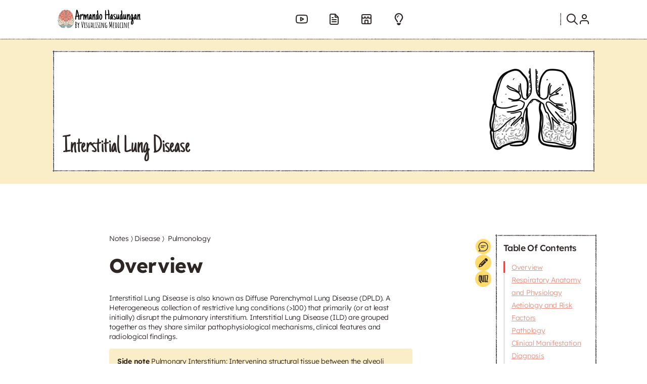

--- FILE ---
content_type: text/html; charset=UTF-8
request_url: https://armandoh.org/disease/interstitial-lung-disease/
body_size: 66751
content:
<!doctype html><html lang="en-US" prefix="og: https://ogp.me/ns#"><head><meta charset="UTF-8"><meta name="viewport" content="width=device-width, initial-scale=1"><link data-optimized="1" rel='stylesheet' href='https://armandoh.org/wp-content/litespeed/css/ea28c24e1b8cc6d6d244f25fe9a897cd.css?ver=897cd'> <script type="text/html" id="tmpl-bb-link-preview"><% if ( link_scrapping ) { %>
	<% if ( link_loading ) { %>
		<span class="bb-url-scrapper-loading bb-ajax-loader"><i class="bb-icon-l bb-icon-spinner animate-spin"></i>Loading preview...</span>
	<% } %>
	<% if ( link_success || link_error ) { %>
		<a title="Cancel Preview" href="#" id="bb-close-link-suggestion">Remove Preview</a>
		<div class="bb-link-preview-container">

			<% if ( link_images && link_images.length && link_success && ! link_error && '' !== link_image_index ) { %>
				<div id="bb-url-scrapper-img-holder">
					<div class="bb-link-preview-image">
						<div class="bb-link-preview-image-cover">
							<img src="<%= link_images[link_image_index] %>"/>
						</div>
						<div class="bb-link-preview-icons">
							<%
							if ( link_images.length > 1 ) { %>
								<a data-bp-tooltip-pos="up" data-bp-tooltip="Change image" href="#" class="icon-exchange toolbar-button bp-tooltip" id="icon-exchange"><i class="bb-icon-l bb-icon-exchange"></i></a>
							<% } %>
							<% if ( link_images.length ) { %>
								<a data-bp-tooltip-pos="up" data-bp-tooltip="Remove image" href="#" class="icon-image-slash toolbar-button bp-tooltip" id="bb-link-preview-remove-image"><i class="bb-icon-l bb-icon-image-slash"></i></a>
							<% } %>
							<a data-bp-tooltip-pos="up" data-bp-tooltip="Confirm" class="toolbar-button bp-tooltip" href="#" id="bb-link-preview-select-image">
								<i class="bb-icon-check bb-icon-l"></i>
							</a>
						</div>
					</div>
					<% if ( link_images.length > 1 ) { %>
						<div class="bb-url-thumb-nav">
							<button type="button" id="bb-url-prevPicButton"><span class="bb-icon-l bb-icon-angle-left"></span></button>
							<button type="button" id="bb-url-nextPicButton"><span class="bb-icon-l bb-icon-angle-right"></span></button>
							<div id="bb-url-scrapper-img-count">
								Image <%= link_image_index + 1 %>&nbsp;of&nbsp;<%= link_images.length %>
							</div>
						</div>
					<% } %>
				</div>
			<% } %>

			<% if ( link_success && ! link_error && link_url ) { %>
				<div class="bb-link-preview-info">
					<% var a = document.createElement('a');
						a.href = link_url;
						var hostname = a.hostname;
						var domainName = hostname.replace('www.', '' );
					%>

					<% if ( 'undefined' !== typeof link_title && link_title.trim() && link_description ) { %>
						<p class="bb-link-preview-link-name"><%= domainName %></p>
					<% } %>

					<% if ( link_success && ! link_error ) { %>
						<p class="bb-link-preview-title"><%= link_title %></p>
					<% } %>

					<% if ( link_success && ! link_error ) { %>
						<div class="bb-link-preview-excerpt"><p><%= link_description %></p></div>
					<% } %>
				</div>
			<% } %>
			<% if ( link_error && ! link_success ) { %>
				<div id="bb-url-error" class="bb-url-error"><%= link_error_msg %></div>
			<% } %>
		</div>
	<% } %>
<% } %></script> <script type="text/html" id="tmpl-profile-card-popup"><div id="profile-card" class="bb-profile-card bb-popup-card" data-bp-item-id="" data-bp-item-component="members">

		<div class="skeleton-card">
			<div class="skeleton-card-body">
				<div class="skeleton-card-avatar bb-loading-bg"></div>
				<div class="skeleton-card-entity">
					<div class="skeleton-card-type bb-loading-bg"></div>
					<div class="skeleton-card-heading bb-loading-bg"></div>
					<div class="skeleton-card-meta bb-loading-bg"></div>
				</div>
			</div>
						<div class="skeleton-card-footer skeleton-footer-plain">
				<div class="skeleton-card-button bb-loading-bg"></div>
				<div class="skeleton-card-button bb-loading-bg"></div>
				<div class="skeleton-card-button bb-loading-bg"></div>
			</div>
		</div>

		<div class="bb-card-content">
			<div class="bb-card-body">
				<div class="bb-card-avatar">
					<span class="card-profile-status"></span>
					<img src="" alt="">
				</div>
				<div class="bb-card-entity">
					<div class="bb-card-profile-type"></div>
					<h4 class="bb-card-heading"></h4>
					<div class="bb-card-meta">
						<span class="card-meta-item card-meta-joined">Joined <span></span></span>
						<span class="card-meta-item card-meta-last-active"></span>
													<span class="card-meta-item card-meta-followers"></span>
												</div>
				</div>
			</div>
			<div class="bb-card-footer">
								<div class="bb-card-action bb-card-action-outline">
					<a href="" class="card-button card-button-profile">View Profile</a>
				</div>
			</div>
		</div>

	</div></script> <script type="text/html" id="tmpl-group-card-popup"><div id="group-card" class="bb-group-card bb-popup-card" data-bp-item-id="" data-bp-item-component="groups">

		<div class="skeleton-card">
			<div class="skeleton-card-body">
				<div class="skeleton-card-avatar bb-loading-bg"></div>
				<div class="skeleton-card-entity">
					<div class="skeleton-card-heading bb-loading-bg"></div>
					<div class="skeleton-card-meta bb-loading-bg"></div>
				</div>
			</div>
						<div class="skeleton-card-footer skeleton-footer-plain">
				<div class="skeleton-card-button bb-loading-bg"></div>
				<div class="skeleton-card-button bb-loading-bg"></div>
			</div>
		</div>

		<div class="bb-card-content">
			<div class="bb-card-body">
				<div class="bb-card-avatar">
					<img src="" alt="">
				</div>
				<div class="bb-card-entity">
					<h4 class="bb-card-heading"></h4>
					<div class="bb-card-meta">
						<span class="card-meta-item card-meta-status"></span>
						<span class="card-meta-item card-meta-type"></span>
						<span class="card-meta-item card-meta-last-active"></span>
					</div>
					<div class="card-group-members">
						<span class="bs-group-members"></span>
					</div>
				</div>
			</div>
			<div class="bb-card-footer">
								<div class="bb-card-action bb-card-action-outline">
					<a href="" class="card-button card-button-group">View Group</a>
				</div>
			</div>
		</div>

	</div></script> <title>Interstitial Lung Disease Armando Hasudungan</title><meta name="robots" content="index, follow, max-snippet:-1, max-video-preview:-1, max-image-preview:large"/><link rel="canonical" href="https://armandoh.org/disease/interstitial-lung-disease/" /><meta property="og:locale" content="en_US" /><meta property="og:type" content="article" /><meta property="og:title" content="Interstitial Lung Disease Armando Hasudungan" /><meta property="og:description" content="Overview Interstitial Lung Disease is also known as Diffuse Parenchymal Lung Disease (DPLD).&nbsp;A Heterogeneous collection of restrictive lung conditions (&gt;100) that primarily (or at least initially) disrupt the&nbsp;pulmonary interstitium.&nbsp;Interstitial Lung Disease (ILD)&nbsp;are grouped together as they share similar pathophysiological mechanisms, clinical features and radiological&nbsp;findings. Respiratory Anatomy and Physiology Simplified Anatomy of the alveolus and pulmonary [&hellip;]" /><meta property="og:url" content="https://armandoh.org/disease/interstitial-lung-disease/" /><meta property="og:site_name" content="Armando Hasudungan" /><meta property="article:section" content="Pulmonology" /><meta property="og:updated_time" content="2025-09-28T21:35:23+10:00" /><meta property="og:image" content="https://armandoh.org/wp-content/uploads/2016/08/fibrosis.png" /><meta property="og:image:secure_url" content="https://armandoh.org/wp-content/uploads/2016/08/fibrosis.png" /><meta property="og:image:width" content="400" /><meta property="og:image:height" content="400" /><meta property="og:image:alt" content="interstitial lung disease" /><meta property="og:image:type" content="image/png" /><meta name="twitter:card" content="summary" /><meta name="twitter:title" content="Interstitial Lung Disease Armando Hasudungan" /><meta name="twitter:description" content="Overview Interstitial Lung Disease is also known as Diffuse Parenchymal Lung Disease (DPLD).&nbsp;A Heterogeneous collection of restrictive lung conditions (&gt;100) that primarily (or at least initially) disrupt the&nbsp;pulmonary interstitium.&nbsp;Interstitial Lung Disease (ILD)&nbsp;are grouped together as they share similar pathophysiological mechanisms, clinical features and radiological&nbsp;findings. Respiratory Anatomy and Physiology Simplified Anatomy of the alveolus and pulmonary [&hellip;]" /><meta name="twitter:image" content="https://armandoh.org/wp-content/uploads/2016/08/fibrosis.png" /><link rel="alternate" type="application/rss+xml" title="Armando Hasudungan &raquo; Interstitial Lung Disease Comments Feed" href="https://armandoh.org/disease/interstitial-lung-disease/feed/" /><link rel="alternate" title="oEmbed (JSON)" type="application/json+oembed" href="https://armandoh.org/wp-json/oembed/1.0/embed?url=https%3A%2F%2Farmandoh.org%2Fdisease%2Finterstitial-lung-disease%2F" /><link rel="alternate" title="oEmbed (XML)" type="text/xml+oembed" href="https://armandoh.org/wp-json/oembed/1.0/embed?url=https%3A%2F%2Farmandoh.org%2Fdisease%2Finterstitial-lung-disease%2F&#038;format=xml" /><style id='wp-img-auto-sizes-contain-inline-css' type='text/css'>img:is([sizes=auto i],[sizes^="auto," i]){contain-intrinsic-size:3000px 1500px}
/*# sourceURL=wp-img-auto-sizes-contain-inline-css */</style><style id='wp-block-heading-inline-css' type='text/css'>h1:where(.wp-block-heading).has-background,h2:where(.wp-block-heading).has-background,h3:where(.wp-block-heading).has-background,h4:where(.wp-block-heading).has-background,h5:where(.wp-block-heading).has-background,h6:where(.wp-block-heading).has-background{padding:1.25em 2.375em}h1.has-text-align-left[style*=writing-mode]:where([style*=vertical-lr]),h1.has-text-align-right[style*=writing-mode]:where([style*=vertical-rl]),h2.has-text-align-left[style*=writing-mode]:where([style*=vertical-lr]),h2.has-text-align-right[style*=writing-mode]:where([style*=vertical-rl]),h3.has-text-align-left[style*=writing-mode]:where([style*=vertical-lr]),h3.has-text-align-right[style*=writing-mode]:where([style*=vertical-rl]),h4.has-text-align-left[style*=writing-mode]:where([style*=vertical-lr]),h4.has-text-align-right[style*=writing-mode]:where([style*=vertical-rl]),h5.has-text-align-left[style*=writing-mode]:where([style*=vertical-lr]),h5.has-text-align-right[style*=writing-mode]:where([style*=vertical-rl]),h6.has-text-align-left[style*=writing-mode]:where([style*=vertical-lr]),h6.has-text-align-right[style*=writing-mode]:where([style*=vertical-rl]){rotate:180deg}
/*# sourceURL=https://armandoh.org/wp-includes/blocks/heading/style.min.css */</style><style id='wp-block-paragraph-inline-css' type='text/css'>.is-small-text{font-size:.875em}.is-regular-text{font-size:1em}.is-large-text{font-size:2.25em}.is-larger-text{font-size:3em}.has-drop-cap:not(:focus):first-letter{float:left;font-size:8.4em;font-style:normal;font-weight:100;line-height:.68;margin:.05em .1em 0 0;text-transform:uppercase}body.rtl .has-drop-cap:not(:focus):first-letter{float:none;margin-left:.1em}p.has-drop-cap.has-background{overflow:hidden}:root :where(p.has-background){padding:1.25em 2.375em}:where(p.has-text-color:not(.has-link-color)) a{color:inherit}p.has-text-align-left[style*="writing-mode:vertical-lr"],p.has-text-align-right[style*="writing-mode:vertical-rl"]{rotate:180deg}
/*# sourceURL=https://armandoh.org/wp-includes/blocks/paragraph/style.min.css */</style><style id='wp-block-group-inline-css' type='text/css'>.wp-block-group{box-sizing:border-box}:where(.wp-block-group.wp-block-group-is-layout-constrained){position:relative}
/*# sourceURL=https://armandoh.org/wp-includes/blocks/group/style.min.css */</style><style id='wp-block-separator-inline-css' type='text/css'>@charset "UTF-8";.wp-block-separator{border:none;border-top:2px solid}:root :where(.wp-block-separator.is-style-dots){height:auto;line-height:1;text-align:center}:root :where(.wp-block-separator.is-style-dots):before{color:currentColor;content:"···";font-family:serif;font-size:1.5em;letter-spacing:2em;padding-left:2em}.wp-block-separator.is-style-dots{background:none!important;border:none!important}
/*# sourceURL=https://armandoh.org/wp-includes/blocks/separator/style.min.css */</style><style id='wp-block-list-inline-css' type='text/css'>ol,ul{box-sizing:border-box}:root :where(.wp-block-list.has-background){padding:1.25em 2.375em}
/*# sourceURL=https://armandoh.org/wp-includes/blocks/list/style.min.css */</style><style id='wp-block-table-inline-css' type='text/css'>.wp-block-table{overflow-x:auto}.wp-block-table table{border-collapse:collapse;width:100%}.wp-block-table thead{border-bottom:3px solid}.wp-block-table tfoot{border-top:3px solid}.wp-block-table td,.wp-block-table th{border:1px solid;padding:.5em}.wp-block-table .has-fixed-layout{table-layout:fixed;width:100%}.wp-block-table .has-fixed-layout td,.wp-block-table .has-fixed-layout th{word-break:break-word}.wp-block-table.aligncenter,.wp-block-table.alignleft,.wp-block-table.alignright{display:table;width:auto}.wp-block-table.aligncenter td,.wp-block-table.aligncenter th,.wp-block-table.alignleft td,.wp-block-table.alignleft th,.wp-block-table.alignright td,.wp-block-table.alignright th{word-break:break-word}.wp-block-table .has-subtle-light-gray-background-color{background-color:#f3f4f5}.wp-block-table .has-subtle-pale-green-background-color{background-color:#e9fbe5}.wp-block-table .has-subtle-pale-blue-background-color{background-color:#e7f5fe}.wp-block-table .has-subtle-pale-pink-background-color{background-color:#fcf0ef}.wp-block-table.is-style-stripes{background-color:initial;border-collapse:inherit;border-spacing:0}.wp-block-table.is-style-stripes tbody tr:nth-child(odd){background-color:#f0f0f0}.wp-block-table.is-style-stripes.has-subtle-light-gray-background-color tbody tr:nth-child(odd){background-color:#f3f4f5}.wp-block-table.is-style-stripes.has-subtle-pale-green-background-color tbody tr:nth-child(odd){background-color:#e9fbe5}.wp-block-table.is-style-stripes.has-subtle-pale-blue-background-color tbody tr:nth-child(odd){background-color:#e7f5fe}.wp-block-table.is-style-stripes.has-subtle-pale-pink-background-color tbody tr:nth-child(odd){background-color:#fcf0ef}.wp-block-table.is-style-stripes td,.wp-block-table.is-style-stripes th{border-color:#0000}.wp-block-table.is-style-stripes{border-bottom:1px solid #f0f0f0}.wp-block-table .has-border-color td,.wp-block-table .has-border-color th,.wp-block-table .has-border-color tr,.wp-block-table .has-border-color>*{border-color:inherit}.wp-block-table table[style*=border-top-color] tr:first-child,.wp-block-table table[style*=border-top-color] tr:first-child td,.wp-block-table table[style*=border-top-color] tr:first-child th,.wp-block-table table[style*=border-top-color]>*,.wp-block-table table[style*=border-top-color]>* td,.wp-block-table table[style*=border-top-color]>* th{border-top-color:inherit}.wp-block-table table[style*=border-top-color] tr:not(:first-child){border-top-color:initial}.wp-block-table table[style*=border-right-color] td:last-child,.wp-block-table table[style*=border-right-color] th,.wp-block-table table[style*=border-right-color] tr,.wp-block-table table[style*=border-right-color]>*{border-right-color:inherit}.wp-block-table table[style*=border-bottom-color] tr:last-child,.wp-block-table table[style*=border-bottom-color] tr:last-child td,.wp-block-table table[style*=border-bottom-color] tr:last-child th,.wp-block-table table[style*=border-bottom-color]>*,.wp-block-table table[style*=border-bottom-color]>* td,.wp-block-table table[style*=border-bottom-color]>* th{border-bottom-color:inherit}.wp-block-table table[style*=border-bottom-color] tr:not(:last-child){border-bottom-color:initial}.wp-block-table table[style*=border-left-color] td:first-child,.wp-block-table table[style*=border-left-color] th,.wp-block-table table[style*=border-left-color] tr,.wp-block-table table[style*=border-left-color]>*{border-left-color:inherit}.wp-block-table table[style*=border-style] td,.wp-block-table table[style*=border-style] th,.wp-block-table table[style*=border-style] tr,.wp-block-table table[style*=border-style]>*{border-style:inherit}.wp-block-table table[style*=border-width] td,.wp-block-table table[style*=border-width] th,.wp-block-table table[style*=border-width] tr,.wp-block-table table[style*=border-width]>*{border-style:inherit;border-width:inherit}
/*# sourceURL=https://armandoh.org/wp-includes/blocks/table/style.min.css */</style><link data-optimized="1" rel='stylesheet' id='bp-nouveau-icons-map-css' href='https://armandoh.org/wp-content/litespeed/css/a12a09e3f0aa4641d8eba8d0c36990cf.css?ver=990cf' type='text/css' media='all' /><link data-optimized="1" rel='stylesheet' id='bp-nouveau-bb-icons-css' href='https://armandoh.org/wp-content/litespeed/css/79272cf6272830378ac0b14af20d411a.css?ver=d411a' type='text/css' media='all' /><link data-optimized="1" rel='stylesheet' id='dashicons-css' href='https://armandoh.org/wp-content/litespeed/css/b0397e643b987fa2a31c120de216e764.css?ver=6e764' type='text/css' media='all' /><link data-optimized="1" rel='stylesheet' id='bp-nouveau-css' href='https://armandoh.org/wp-content/litespeed/css/e12226617860461a382bc0a382c9eda9.css?ver=9eda9' type='text/css' media='all' /><style id='bp-nouveau-inline-css' type='text/css'>.list-wrap .bs-group-cover a:before{ background:unset; }#buddypress #header-cover-image.has-default, #buddypress #header-cover-image.has-default .guillotine-window img, .bs-group-cover a img{ background-color: #e2e9ef; }
/*# sourceURL=bp-nouveau-inline-css */</style><link data-optimized="1" rel='stylesheet' id='bb-pro-enqueue-scripts-css' href='https://armandoh.org/wp-content/litespeed/css/baf0ac984a78d9f68881aa831e605db6.css?ver=05db6' type='text/css' media='all' /><link data-optimized="1" rel='stylesheet' id='bb-access-control-css' href='https://armandoh.org/wp-content/litespeed/css/b642f67682529df4bab3f5c56708a127.css?ver=8a127' type='text/css' media='all' /><link data-optimized="1" rel='stylesheet' id='bb-polls-style-css' href='https://armandoh.org/wp-content/litespeed/css/2b7b5f1423227fd2c57b0f1fe6abcf5e.css?ver=bcf5e' type='text/css' media='all' /><link data-optimized="1" rel='stylesheet' id='bb-schedule-posts-css' href='https://armandoh.org/wp-content/litespeed/css/38e58a6573a7e9b030b7b6c113b274f4.css?ver=274f4' type='text/css' media='all' /><link data-optimized="1" rel='stylesheet' id='bb-activity-post-feature-image-css' href='https://armandoh.org/wp-content/litespeed/css/ac39418fc1627433ef8c7953c65af5bd.css?ver=af5bd' type='text/css' media='all' /><link data-optimized="1" rel='stylesheet' id='bb-cropper-css-css' href='https://armandoh.org/wp-content/litespeed/css/b67f0b74bedde2f0846cd75532c0f318.css?ver=0f318' type='text/css' media='all' /><link data-optimized="1" rel='stylesheet' id='bb-meprlms-frontend-css' href='https://armandoh.org/wp-content/litespeed/css/8109a85199f39f7db331477f28ab2119.css?ver=b2119' type='text/css' media='all' /><link data-optimized="1" rel='stylesheet' id='bb-tutorlms-admin-css' href='https://armandoh.org/wp-content/litespeed/css/1b50c745945e5ba8f8a9905d2f3077d4.css?ver=077d4' type='text/css' media='all' /><link data-optimized="1" rel='stylesheet' id='sfr-main-css' href='https://armandoh.org/wp-content/litespeed/css/084beee109e637ca2b345d2ffb6bcfc2.css?ver=bcfc2' type='text/css' media='all' /><link data-optimized="1" rel='stylesheet' id='learndash_quiz_front_css-css' href='https://armandoh.org/wp-content/litespeed/css/891061049101d1ca48db8a40f0ae7dd7.css?ver=e7dd7' type='text/css' media='all' /><link data-optimized="1" rel='stylesheet' id='learndash-css' href='https://armandoh.org/wp-content/litespeed/css/3d0d23e66a86209f380be3729b1193dc.css?ver=193dc' type='text/css' media='all' /><link data-optimized="1" rel='stylesheet' id='jquery-dropdown-css-css' href='https://armandoh.org/wp-content/litespeed/css/6ff981f456048fd20f269ff7715e2d86.css?ver=e2d86' type='text/css' media='all' /><link data-optimized="1" rel='stylesheet' id='learndash_lesson_video-css' href='https://armandoh.org/wp-content/litespeed/css/92f0c76902f84dde8a92527e32be9e25.css?ver=e9e25' type='text/css' media='all' /><link data-optimized="1" rel='stylesheet' id='learndash-admin-bar-css' href='https://armandoh.org/wp-content/litespeed/css/0515994e3caf13b2a1d4cca9c6b144be.css?ver=144be' type='text/css' media='all' /><style id='wpgb-head-inline-css' type='text/css'>.wp-grid-builder:not(.wpgb-template),.wpgb-facet{opacity:0.01}.wpgb-facet fieldset{margin:0;padding:0;border:none;outline:none;box-shadow:none}.wpgb-facet fieldset:last-child{margin-bottom:40px;}.wpgb-facet fieldset legend.wpgb-sr-only{height:1px;width:1px}
/*# sourceURL=wpgb-head-inline-css */</style><link data-optimized="1" rel='stylesheet' id='bb-icons-css' href='https://armandoh.org/wp-content/litespeed/css/9330d81c870df5c4584f464bb485eebc.css?ver=5eebc' type='text/css' media='all' /><link data-optimized="1" rel='stylesheet' id='learndash-course-grid-skin-grid-css' href='https://armandoh.org/wp-content/litespeed/css/483138e8ccb5f06bec366e4bf0874fe5.css?ver=74fe5' type='text/css' media='all' /><link data-optimized="1" rel='stylesheet' id='learndash-course-grid-pagination-css' href='https://armandoh.org/wp-content/litespeed/css/ac8443e646441d0d48ebe2078d66d17f.css?ver=6d17f' type='text/css' media='all' /><link data-optimized="1" rel='stylesheet' id='learndash-course-grid-filter-css' href='https://armandoh.org/wp-content/litespeed/css/c07a487c1fcde1a70a849e87e9baf8a7.css?ver=af8a7' type='text/css' media='all' /><link data-optimized="1" rel='stylesheet' id='learndash-course-grid-card-grid-1-css' href='https://armandoh.org/wp-content/litespeed/css/0d7e4e2e0856c844fcb50c086032df34.css?ver=2df34' type='text/css' media='all' /><link data-optimized="1" rel='stylesheet' id='gateway-css' href='https://armandoh.org/wp-content/litespeed/css/ecdf04dd6c20a6256990ae6a106bc034.css?ver=bc034' type='text/css' media='all' /><link data-optimized="1" rel='stylesheet' id='parent-style-css' href='https://armandoh.org/wp-content/litespeed/css/6e55698cf1a70b7f5b7d63bb49981388.css?ver=81388' type='text/css' media='all' /><link data-optimized="1" rel='stylesheet' id='child-style-css' href='https://armandoh.org/wp-content/litespeed/css/e0525a020626e08e0c8cab8a65f79753.css?ver=79753' type='text/css' media='all' /><link data-optimized="1" rel='stylesheet' id='lineicons-css' href='https://armandoh.org/wp-content/litespeed/css/d3d2c6db9b90c2dc0e28bf5781b295cb.css?ver=295cb' type='text/css' media='all' /><link data-optimized="1" rel='stylesheet' id='ah-gallery-slider-thumbs-css' href='https://armandoh.org/wp-content/litespeed/css/989d0f390085f064379c88305f9389cc.css?ver=389cc' type='text/css' media='all' /><link data-optimized="1" rel='stylesheet' id='learndash-front-css' href='https://armandoh.org/wp-content/litespeed/css/7428d2cc5602605f87743e77047c2f7a.css?ver=c2f7a' type='text/css' media='all' /><style id='learndash-front-inline-css' type='text/css'>.learndash-wrapper #quiz_continue_link,
		.learndash-wrapper .ld-secondary-background,
		.learndash-wrapper .learndash_mark_complete_button:not(.ld--ignore-inline-css),
		.learndash-wrapper #learndash_mark_complete_button,
		.learndash-wrapper .ld-status-complete,
		.learndash-wrapper .ld-alert-success .ld-button,
		.learndash-wrapper .ld-alert-success .ld-alert-icon {
			background-color: #019e7c !important;
		}

		.learndash-wrapper #quiz_continue_link:focus,
		.learndash-wrapper .learndash_mark_complete_button:focus:not(.ld--ignore-inline-css),
		.learndash-wrapper #learndash_mark_complete_button:focus,
		.learndash-wrapper .ld-alert-success .ld-button:focus {
			outline-color: #019e7c;
		}

		.learndash-wrapper .wpProQuiz_content a#quiz_continue_link {
			background-color: #019e7c !important;
		}

		.learndash-wrapper .wpProQuiz_content a#quiz_continue_link:focus {
			outline-color: #019e7c;
		}

		.learndash-wrapper .course_progress .sending_progress_bar {
			background: #019e7c !important;
		}

		.learndash-wrapper .wpProQuiz_content .wpProQuiz_button_reShowQuestion:hover, .learndash-wrapper .wpProQuiz_content .wpProQuiz_button_restartQuiz:hover {
			background-color: #019e7c !important;
			opacity: 0.75;
		}

		.learndash-wrapper .wpProQuiz_content .wpProQuiz_button_reShowQuestion:focus,
		.learndash-wrapper .wpProQuiz_content .wpProQuiz_button_restartQuiz:focus {
			outline-color: #019e7c;
		}

		.learndash-wrapper .ld-secondary-color-hover:hover,
		.learndash-wrapper .ld-secondary-color,
		.learndash-wrapper .ld-focus .ld-focus-header .sfwd-mark-complete .learndash_mark_complete_button:not(.ld--ignore-inline-css),
		.learndash-wrapper .ld-focus .ld-focus-header #sfwd-mark-complete #learndash_mark_complete_button,
		.learndash-wrapper .ld-focus .ld-focus-header .sfwd-mark-complete:after {
			color: #019e7c !important;
		}

		.learndash-wrapper .ld-secondary-in-progress-icon {
			border-left-color: #019e7c !important;
			border-top-color: #019e7c !important;
		}

		.learndash-wrapper .ld-alert-success {
			border-color: #019e7c;
			background-color: transparent !important;
			color: #019e7c;
		}

		
/*# sourceURL=learndash-front-inline-css */</style><link data-optimized="1" rel='stylesheet' id='wpdiscuz-frontend-css-css' href='https://armandoh.org/wp-content/litespeed/css/f6fc3cf35174aa9c71226a6e76da34e0.css?ver=a34e0' type='text/css' media='all' /><style id='wpdiscuz-frontend-css-inline-css' type='text/css'>#wpdcom .wpd-blog-administrator .wpd-comment-label{color:#ffffff;background-color:#9abfbc;border:none}#wpdcom .wpd-blog-administrator .wpd-comment-author, #wpdcom .wpd-blog-administrator .wpd-comment-author a{color:#9abfbc}#wpdcom.wpd-layout-1 .wpd-comment .wpd-blog-administrator .wpd-avatar img{border-color:#9abfbc}#wpdcom.wpd-layout-2 .wpd-comment.wpd-reply .wpd-comment-wrap.wpd-blog-administrator{border-left:3px solid #9abfbc}#wpdcom.wpd-layout-2 .wpd-comment .wpd-blog-administrator .wpd-avatar img{border-bottom-color:#9abfbc}#wpdcom.wpd-layout-3 .wpd-blog-administrator .wpd-comment-subheader{border-top:1px dashed #9abfbc}#wpdcom.wpd-layout-3 .wpd-reply .wpd-blog-administrator .wpd-comment-right{border-left:1px solid #9abfbc}#wpdcom .wpd-blog-editor .wpd-comment-label{color:#ffffff;background-color:#9abfbc;border:none}#wpdcom .wpd-blog-editor .wpd-comment-author, #wpdcom .wpd-blog-editor .wpd-comment-author a{color:#9abfbc}#wpdcom.wpd-layout-1 .wpd-comment .wpd-blog-editor .wpd-avatar img{border-color:#9abfbc}#wpdcom.wpd-layout-2 .wpd-comment.wpd-reply .wpd-comment-wrap.wpd-blog-editor{border-left:3px solid #9abfbc}#wpdcom.wpd-layout-2 .wpd-comment .wpd-blog-editor .wpd-avatar img{border-bottom-color:#9abfbc}#wpdcom.wpd-layout-3 .wpd-blog-editor .wpd-comment-subheader{border-top:1px dashed #9abfbc}#wpdcom.wpd-layout-3 .wpd-reply .wpd-blog-editor .wpd-comment-right{border-left:1px solid #9abfbc}#wpdcom .wpd-blog-author .wpd-comment-label{color:#ffffff;background-color:#9abfbc;border:none}#wpdcom .wpd-blog-author .wpd-comment-author, #wpdcom .wpd-blog-author .wpd-comment-author a{color:#9abfbc}#wpdcom.wpd-layout-1 .wpd-comment .wpd-blog-author .wpd-avatar img{border-color:#9abfbc}#wpdcom.wpd-layout-2 .wpd-comment .wpd-blog-author .wpd-avatar img{border-bottom-color:#9abfbc}#wpdcom.wpd-layout-3 .wpd-blog-author .wpd-comment-subheader{border-top:1px dashed #9abfbc}#wpdcom.wpd-layout-3 .wpd-reply .wpd-blog-author .wpd-comment-right{border-left:1px solid #9abfbc}#wpdcom .wpd-blog-contributor .wpd-comment-label{color:#ffffff;background-color:#9abfbc;border:none}#wpdcom .wpd-blog-contributor .wpd-comment-author, #wpdcom .wpd-blog-contributor .wpd-comment-author a{color:#9abfbc}#wpdcom.wpd-layout-1 .wpd-comment .wpd-blog-contributor .wpd-avatar img{border-color:#9abfbc}#wpdcom.wpd-layout-2 .wpd-comment .wpd-blog-contributor .wpd-avatar img{border-bottom-color:#9abfbc}#wpdcom.wpd-layout-3 .wpd-blog-contributor .wpd-comment-subheader{border-top:1px dashed #9abfbc}#wpdcom.wpd-layout-3 .wpd-reply .wpd-blog-contributor .wpd-comment-right{border-left:1px solid #9abfbc}#wpdcom .wpd-blog-subscriber .wpd-comment-label{color:#ffffff;background-color:#9abfbc;border:none}#wpdcom .wpd-blog-subscriber .wpd-comment-author, #wpdcom .wpd-blog-subscriber .wpd-comment-author a{color:#9abfbc}#wpdcom.wpd-layout-2 .wpd-comment .wpd-blog-subscriber .wpd-avatar img{border-bottom-color:#9abfbc}#wpdcom.wpd-layout-3 .wpd-blog-subscriber .wpd-comment-subheader{border-top:1px dashed #9abfbc}#wpdcom .wpd-blog-customer .wpd-comment-label{color:#ffffff;background-color:#9abfbc;border:none}#wpdcom .wpd-blog-customer .wpd-comment-author, #wpdcom .wpd-blog-customer .wpd-comment-author a{color:#9abfbc}#wpdcom.wpd-layout-1 .wpd-comment .wpd-blog-customer .wpd-avatar img{border-color:#9abfbc}#wpdcom.wpd-layout-2 .wpd-comment .wpd-blog-customer .wpd-avatar img{border-bottom-color:#9abfbc}#wpdcom.wpd-layout-3 .wpd-blog-customer .wpd-comment-subheader{border-top:1px dashed #9abfbc}#wpdcom.wpd-layout-3 .wpd-reply .wpd-blog-customer .wpd-comment-right{border-left:1px solid #9abfbc}#wpdcom .wpd-blog-shop_manager .wpd-comment-label{color:#ffffff;background-color:#9abfbc;border:none}#wpdcom .wpd-blog-shop_manager .wpd-comment-author, #wpdcom .wpd-blog-shop_manager .wpd-comment-author a{color:#9abfbc}#wpdcom.wpd-layout-1 .wpd-comment .wpd-blog-shop_manager .wpd-avatar img{border-color:#9abfbc}#wpdcom.wpd-layout-2 .wpd-comment .wpd-blog-shop_manager .wpd-avatar img{border-bottom-color:#9abfbc}#wpdcom.wpd-layout-3 .wpd-blog-shop_manager .wpd-comment-subheader{border-top:1px dashed #9abfbc}#wpdcom.wpd-layout-3 .wpd-reply .wpd-blog-shop_manager .wpd-comment-right{border-left:1px solid #9abfbc}#wpdcom .wpd-blog-group_leader .wpd-comment-label{color:#ffffff;background-color:#9abfbc;border:none}#wpdcom .wpd-blog-group_leader .wpd-comment-author, #wpdcom .wpd-blog-group_leader .wpd-comment-author a{color:#9abfbc}#wpdcom.wpd-layout-1 .wpd-comment .wpd-blog-group_leader .wpd-avatar img{border-color:#9abfbc}#wpdcom.wpd-layout-2 .wpd-comment .wpd-blog-group_leader .wpd-avatar img{border-bottom-color:#9abfbc}#wpdcom.wpd-layout-3 .wpd-blog-group_leader .wpd-comment-subheader{border-top:1px dashed #9abfbc}#wpdcom.wpd-layout-3 .wpd-reply .wpd-blog-group_leader .wpd-comment-right{border-left:1px solid #9abfbc}#wpdcom .wpd-blog-member .wpd-comment-label{color:#ffffff;background-color:#00B38F;border:none}#wpdcom .wpd-blog-member .wpd-comment-author, #wpdcom .wpd-blog-member .wpd-comment-author a{color:#00B38F}#wpdcom.wpd-layout-1 .wpd-comment .wpd-blog-member .wpd-avatar img{border-color:#00B38F}#wpdcom.wpd-layout-2 .wpd-comment .wpd-blog-member .wpd-avatar img{border-bottom-color:#00B38F}#wpdcom.wpd-layout-3 .wpd-blog-member .wpd-comment-subheader{border-top:1px dashed #00B38F}#wpdcom.wpd-layout-3 .wpd-reply .wpd-blog-member .wpd-comment-right{border-left:1px solid #00B38F}#wpdcom .wpd-blog-basic-member .wpd-comment-label{color:#ffffff;background-color:#00B38F;border:none}#wpdcom .wpd-blog-basic-member .wpd-comment-author, #wpdcom .wpd-blog-basic-member .wpd-comment-author a{color:#00B38F}#wpdcom.wpd-layout-1 .wpd-comment .wpd-blog-basic-member .wpd-avatar img{border-color:#00B38F}#wpdcom.wpd-layout-2 .wpd-comment .wpd-blog-basic-member .wpd-avatar img{border-bottom-color:#00B38F}#wpdcom.wpd-layout-3 .wpd-blog-basic-member .wpd-comment-subheader{border-top:1px dashed #00B38F}#wpdcom.wpd-layout-3 .wpd-reply .wpd-blog-basic-member .wpd-comment-right{border-left:1px solid #00B38F}#wpdcom .wpd-blog-post_author .wpd-comment-label{color:#ffffff;background-color:#9abfbc;border:none}#wpdcom .wpd-blog-post_author .wpd-comment-author, #wpdcom .wpd-blog-post_author .wpd-comment-author a{color:#9abfbc}#wpdcom .wpd-blog-post_author .wpd-avatar img{border-color:#9abfbc}#wpdcom.wpd-layout-1 .wpd-comment .wpd-blog-post_author .wpd-avatar img{border-color:#9abfbc}#wpdcom.wpd-layout-2 .wpd-comment.wpd-reply .wpd-comment-wrap.wpd-blog-post_author{border-left:3px solid #9abfbc}#wpdcom.wpd-layout-2 .wpd-comment .wpd-blog-post_author .wpd-avatar img{border-bottom-color:#9abfbc}#wpdcom.wpd-layout-3 .wpd-blog-post_author .wpd-comment-subheader{border-top:1px dashed #9abfbc}#wpdcom.wpd-layout-3 .wpd-reply .wpd-blog-post_author .wpd-comment-right{border-left:1px solid #9abfbc}#wpdcom .wpd-blog-guest .wpd-comment-label{color:#ffffff;background-color:#9abfbc;border:none}#wpdcom .wpd-blog-guest .wpd-comment-author, #wpdcom .wpd-blog-guest .wpd-comment-author a{color:#9abfbc}#wpdcom.wpd-layout-3 .wpd-blog-guest .wpd-comment-subheader{border-top:1px dashed #9abfbc}#comments, #respond, .comments-area, #wpdcom{}#wpdcom .ql-editor > *{color:#777777}#wpdcom .ql-editor::before{}#wpdcom .ql-toolbar{border:1px solid #DDDDDD;border-top:none}#wpdcom .ql-container{border:1px solid #DDDDDD;border-bottom:none}#wpdcom .wpd-form-row .wpdiscuz-item input[type="text"], #wpdcom .wpd-form-row .wpdiscuz-item input[type="email"], #wpdcom .wpd-form-row .wpdiscuz-item input[type="url"], #wpdcom .wpd-form-row .wpdiscuz-item input[type="color"], #wpdcom .wpd-form-row .wpdiscuz-item input[type="date"], #wpdcom .wpd-form-row .wpdiscuz-item input[type="datetime"], #wpdcom .wpd-form-row .wpdiscuz-item input[type="datetime-local"], #wpdcom .wpd-form-row .wpdiscuz-item input[type="month"], #wpdcom .wpd-form-row .wpdiscuz-item input[type="number"], #wpdcom .wpd-form-row .wpdiscuz-item input[type="time"], #wpdcom textarea, #wpdcom select{border:1px solid #DDDDDD;color:#777777}#wpdcom .wpd-form-row .wpdiscuz-item textarea{border:1px solid #DDDDDD}#wpdcom input::placeholder, #wpdcom textarea::placeholder, #wpdcom input::-moz-placeholder, #wpdcom textarea::-webkit-input-placeholder{}#wpdcom .wpd-comment-text{color:#777777}#wpdcom .wpd-thread-head .wpd-thread-info{border-bottom:2px solid #00B38F}#wpdcom .wpd-thread-head .wpd-thread-info.wpd-reviews-tab svg{fill:#00B38F}#wpdcom .wpd-thread-head .wpdiscuz-user-settings{border-bottom:2px solid #00B38F}#wpdcom .wpd-thread-head .wpdiscuz-user-settings:hover{color:#00B38F}#wpdcom .wpd-comment .wpd-follow-link:hover{color:#00B38F}#wpdcom .wpd-comment-status .wpd-sticky{color:#00B38F}#wpdcom .wpd-thread-filter .wpdf-active{color:#00B38F;border-bottom-color:#00B38F}#wpdcom .wpd-comment-info-bar{border:1px dashed #33c3a6;background:#e6f8f4}#wpdcom .wpd-comment-info-bar .wpd-current-view i{color:#00B38F}#wpdcom .wpd-filter-view-all:hover{background:#00B38F}#wpdcom .wpdiscuz-item .wpdiscuz-rating > label{color:#DDDDDD}#wpdcom .wpdiscuz-item .wpdiscuz-rating:not(:checked) > label:hover, .wpdiscuz-rating:not(:checked) > label:hover ~ label{}#wpdcom .wpdiscuz-item .wpdiscuz-rating > input ~ label:hover, #wpdcom .wpdiscuz-item .wpdiscuz-rating > input:not(:checked) ~ label:hover ~ label, #wpdcom .wpdiscuz-item .wpdiscuz-rating > input:not(:checked) ~ label:hover ~ label{color:#FFED85}#wpdcom .wpdiscuz-item .wpdiscuz-rating > input:checked ~ label:hover, #wpdcom .wpdiscuz-item .wpdiscuz-rating > input:checked ~ label:hover, #wpdcom .wpdiscuz-item .wpdiscuz-rating > label:hover ~ input:checked ~ label, #wpdcom .wpdiscuz-item .wpdiscuz-rating > input:checked + label:hover ~ label, #wpdcom .wpdiscuz-item .wpdiscuz-rating > input:checked ~ label:hover ~ label, .wpd-custom-field .wcf-active-star, #wpdcom .wpdiscuz-item .wpdiscuz-rating > input:checked ~ label{color:#FFD700}#wpd-post-rating .wpd-rating-wrap .wpd-rating-stars svg .wpd-star{fill:#DDDDDD}#wpd-post-rating .wpd-rating-wrap .wpd-rating-stars svg .wpd-active{fill:#FFD700}#wpd-post-rating .wpd-rating-wrap .wpd-rate-starts svg .wpd-star{fill:#DDDDDD}#wpd-post-rating .wpd-rating-wrap .wpd-rate-starts:hover svg .wpd-star{fill:#FFED85}#wpd-post-rating.wpd-not-rated .wpd-rating-wrap .wpd-rate-starts svg:hover ~ svg .wpd-star{fill:#DDDDDD}.wpdiscuz-post-rating-wrap .wpd-rating .wpd-rating-wrap .wpd-rating-stars svg .wpd-star{fill:#DDDDDD}.wpdiscuz-post-rating-wrap .wpd-rating .wpd-rating-wrap .wpd-rating-stars svg .wpd-active{fill:#FFD700}#wpdcom .wpd-comment .wpd-follow-active{color:#ff7a00}#wpdcom .page-numbers{color:#555;border:#555 1px solid}#wpdcom span.current{background:#555}#wpdcom.wpd-layout-1 .wpd-new-loaded-comment > .wpd-comment-wrap > .wpd-comment-right{background:#FFFAD6}#wpdcom.wpd-layout-2 .wpd-new-loaded-comment.wpd-comment > .wpd-comment-wrap > .wpd-comment-right{background:#FFFAD6}#wpdcom.wpd-layout-2 .wpd-new-loaded-comment.wpd-comment.wpd-reply > .wpd-comment-wrap > .wpd-comment-right{background:transparent}#wpdcom.wpd-layout-2 .wpd-new-loaded-comment.wpd-comment.wpd-reply > .wpd-comment-wrap{background:#FFFAD6}#wpdcom.wpd-layout-3 .wpd-new-loaded-comment.wpd-comment > .wpd-comment-wrap > .wpd-comment-right{background:#FFFAD6}#wpdcom .wpd-follow:hover i, #wpdcom .wpd-unfollow:hover i, #wpdcom .wpd-comment .wpd-follow-active:hover i{color:#00B38F}#wpdcom .wpdiscuz-readmore{cursor:pointer;color:#00B38F}.wpd-custom-field .wcf-pasiv-star, #wpcomm .wpdiscuz-item .wpdiscuz-rating > label{color:#DDDDDD}.wpd-wrapper .wpd-list-item.wpd-active{border-top:3px solid #00B38F}#wpdcom.wpd-layout-2 .wpd-comment.wpd-reply.wpd-unapproved-comment .wpd-comment-wrap{border-left:3px solid #FFFAD6}#wpdcom.wpd-layout-3 .wpd-comment.wpd-reply.wpd-unapproved-comment .wpd-comment-right{border-left:1px solid #FFFAD6}#wpdcom .wpd-prim-button{background-color:#c27272;color:#FFFFFF}#wpdcom .wpd_label__check i.wpdicon-on{color:#c27272;border:1px solid #e1b9b9}#wpd-bubble-wrapper #wpd-bubble-all-comments-count{color:#c27272}#wpd-bubble-wrapper > div{background-color:#c27272}#wpd-bubble-wrapper > #wpd-bubble #wpd-bubble-add-message{background-color:#c27272}#wpd-bubble-wrapper > #wpd-bubble #wpd-bubble-add-message::before{border-left-color:#c27272;border-right-color:#c27272}#wpd-bubble-wrapper.wpd-right-corner > #wpd-bubble #wpd-bubble-add-message::before{border-left-color:#c27272;border-right-color:#c27272}.wpd-inline-icon-wrapper path.wpd-inline-icon-first{fill:#c27272}.wpd-inline-icon-count{background-color:#c27272}.wpd-inline-icon-count::before{border-right-color:#c27272}.wpd-inline-form-wrapper::before{border-bottom-color:#c27272}.wpd-inline-form-question{background-color:#c27272}.wpd-inline-form{background-color:#c27272}.wpd-last-inline-comments-wrapper{border-color:#c27272}.wpd-last-inline-comments-wrapper::before{border-bottom-color:#c27272}.wpd-last-inline-comments-wrapper .wpd-view-all-inline-comments{background:#c27272}.wpd-last-inline-comments-wrapper .wpd-view-all-inline-comments:hover,.wpd-last-inline-comments-wrapper .wpd-view-all-inline-comments:active,.wpd-last-inline-comments-wrapper .wpd-view-all-inline-comments:focus{background-color:#c27272}#wpdcom .ql-snow .ql-tooltip[data-mode="link"]::before{content:"Enter link:"}#wpdcom .ql-snow .ql-tooltip.ql-editing a.ql-action::after{content:"Save"}.comments-area{width:auto}
/*# sourceURL=wpdiscuz-frontend-css-inline-css */</style><link data-optimized="1" rel='stylesheet' id='wpdiscuz-fa-css' href='https://armandoh.org/wp-content/litespeed/css/7eadae93a1d646c522bba89ebc0433eb.css?ver=433eb' type='text/css' media='all' /><link data-optimized="1" rel='stylesheet' id='wpdiscuz-combo-css-css' href='https://armandoh.org/wp-content/litespeed/css/a3783a70f213b4f84074e73853c46eeb.css?ver=46eeb' type='text/css' media='all' /><link data-optimized="1" rel='stylesheet' id='fkcart-style-css' href='https://armandoh.org/wp-content/litespeed/css/b2a461b01dfb0c95ac8b92507820131b.css?ver=0131b' type='text/css' media='all' /><style id='fkcart-style-inline-css' type='text/css'>:root {
			--fkcart-primary-bg-color: #6de3db;
			--fkcart-primary-font-color: #ffffff;
			--fkcart-primary-text-color: #24272d;
			--fkcart-secondary-text-color: #24272dbe;
			--fkcart-strike-through-price-text-color: #24272d;
			--fkcart-saving-text-price-color: #5BA238;
			--fkcart-coupon-text-price-color: #5BA238;
			--fkcart-accent-color: #c27272;
			--fkcart-border-color: #eaeaec;
			--fkcart-error-color: #B00C0C;
			--fkcart-error-bg-color: #FFF0F0;
			--fkcart-reward-color: #f1b51e;
			
			--fkcart-progress-bar-icon-color: #353030;
			--fkcart-progress-bar-active-icon-color: #ffffff;
			--fkcart-progress-bar-bg-color-active-icon: #e24444;
			--fkcart-progress-bar-active-color: #e24444;
			
			--fkcart-bg-color: #ffffff;
			--fkcart-slider-desktop-width: 420px;
			--fkcart-slider-mobile-width: 100%;
			--fkcart-animation-duration: 0.4s;
			--fkcart-panel-color:#fcefc94d;
			--fkcart-color-black: #000000;
			--fkcart-success-color: #5BA238;
			--fkcart-success-bg-color: #EFF6EB;
			--fkcart-toggle-bg-color: #ffffff;
			--fkcart-toggle-icon-color: #353030;
			--fkcart-toggle-count-bg-color: #e24444;
			--fkcart-toggle-count-font-color: #ffffff;
			--fkcart-progressbar-active-color: #e24444;
			
			--fkcart-toggle-border-radius: 50%;
			--fkcart-toggle-size: 36;
			--fkcart-border-radius: 3px; 
			--fkcart-menu-icon-size: 24px;
			--fkcart-menu-text-size: 8px;
		}
            :root {
                --fkcart-spl-addon-special-addon-image-width: 48px;
                --fkcart-spl-addon-special-addon-image-height: 48px;
                --fkcart-spl-addon-toggle-color: #24272d;
                --fkcart-spl-addon-bg-color: #fcefc94d;
                --fkcart-spl-addon-heading-color: #24272d;
                --fkcart-spl-addon-description-color: #24272d;
            }
/*# sourceURL=fkcart-style-inline-css */</style><link data-optimized="1" rel='stylesheet' id='bp-zoom-css' href='https://armandoh.org/wp-content/litespeed/css/3a9f09e5967b32db9ae396eb43a24bad.css?ver=24bad' type='text/css' media='all' /> <script type="text/template" id="tmpl-variation-template"><div class="woocommerce-variation-description">{{{ data.variation.variation_description }}}</div>
	<div class="woocommerce-variation-price">{{{ data.variation.price_html }}}</div>
	<div class="woocommerce-variation-availability">{{{ data.variation.availability_html }}}</div></script> <script type="text/template" id="tmpl-unavailable-variation-template"><p role="alert">Sorry, this product is unavailable. Please choose a different combination.</p></script> <script type="text/javascript">window._bbssoDOMReady = function (callback) {
                if ( document.readyState === "complete" || document.readyState === "interactive" ) {
                    callback();
                } else {
                    document.addEventListener( "DOMContentLoaded", callback );
                }
            };</script><script type="text/javascript" id="wfco-utm-tracking-js-extra">/*  */
var wffnUtm = {"utc_offset":"660","site_url":"https://armandoh.org","genericParamEvents":"{\"user_roles\":\"guest\",\"plugin\":\"Funnel Builder\"}","cookieKeys":["flt","timezone","is_mobile","browser","fbclid","gclid","referrer","fl_url","utm_source","utm_medium","utm_campaign","utm_term","utm_content"],"excludeDomain":["paypal.com","klarna.com","quickpay.net"]};
//# sourceURL=wfco-utm-tracking-js-extra
/*  */</script> <script type="text/javascript" src="https://armandoh.org/wp-content/plugins/wp-marketing-automations/woofunnels/assets/js/utm-tracker.min.js" id="wfco-utm-tracking-js" defer="defer" data-wp-strategy="defer"></script> <script type="text/javascript" id="bb-twemoji-js-extra">/*  */
var bbemojiSettings = {"baseUrl":"https://s.w.org/images/core/emoji/14.0.0/72x72/","ext":".png","svgUrl":"https://s.w.org/images/core/emoji/14.0.0/svg/","svgExt":".svg"};
//# sourceURL=bb-twemoji-js-extra
/*  */</script> <script type="text/javascript" src="https://armandoh.org/wp-includes/js/twemoji.min.js" id="bb-twemoji-js"></script> <script type="text/javascript" src="https://armandoh.org/wp-content/plugins/buddyboss-platform/bp-core/js/bb-emoji-loader.min.js" id="bb-emoji-loader-js"></script> <script type="text/javascript" src="https://armandoh.org/wp-includes/js/jquery/jquery.min.js" id="jquery-core-js"></script> <script type="text/javascript" src="https://armandoh.org/wp-includes/js/jquery/jquery-migrate.min.js" id="jquery-migrate-js"></script> <script type="text/javascript" id="bb-reaction-js-extra">/*  */
var bbReactionVars = {"ajax_url":"https://armandoh.org/wp-admin/admin-ajax.php"};
//# sourceURL=bb-reaction-js-extra
/*  */</script> <script type="text/javascript" src="https://armandoh.org/wp-content/plugins/buddyboss-platform-pro/includes/reactions/assets/js/bb-reaction.min.js" id="bb-reaction-js"></script> <script type="text/javascript" src="https://armandoh.org/wp-content/plugins/buddyboss-platform/bp-core/js/widget-members.min.js" id="bp-widget-members-js"></script> <script type="text/javascript" src="https://armandoh.org/wp-content/plugins/buddyboss-platform/bp-core/js/jquery-query.min.js" id="bp-jquery-query-js"></script> <script type="text/javascript" src="https://armandoh.org/wp-content/plugins/buddyboss-platform/bp-core/js/vendor/jquery-cookie.min.js" id="bp-jquery-cookie-js"></script> <script type="text/javascript" src="https://armandoh.org/wp-content/plugins/buddyboss-platform/bp-core/js/vendor/jquery-scroll-to.min.js" id="bp-jquery-scroll-to-js"></script> <script type="text/javascript" src="https://armandoh.org/wp-includes/js/underscore.min.js" id="underscore-js"></script> <script type="text/javascript" id="wp-util-js-extra">/*  */
var _wpUtilSettings = {"ajax":{"url":"/wp-admin/admin-ajax.php"}};
//# sourceURL=wp-util-js-extra
/*  */</script> <script type="text/javascript" src="https://armandoh.org/wp-includes/js/wp-util.min.js" id="wp-util-js"></script> <script type="text/javascript" id="bp-media-dropzone-js-extra">/*  */
var bp_media_dropzone = {"dictDefaultMessage":"Drop files here to upload","dictFallbackMessage":"Your browser does not support drag'n'drop file uploads.","dictFallbackText":"Please use the fallback form below to upload your files like in the olden days.","dictFileTooBig":"Sorry, file size is too big ({{filesize}} MB). Max file size limit: {{maxFilesize}} MB.","dictInvalidFileType":"You can't upload files of this type.","dictResponseError":"Server responded with {{statusCode}} code.","dictCancelUpload":"Cancel upload","dictUploadCanceled":"Upload canceled.","dictCancelUploadConfirmation":"Are you sure you want to cancel this upload?","dictRemoveFile":"Remove file","dictMaxFilesExceeded":"You cannot upload more than 10 files at a time."};
//# sourceURL=bp-media-dropzone-js-extra
/*  */</script> <script type="text/javascript" src="https://armandoh.org/wp-content/plugins/buddyboss-platform/bp-core/js/vendor/dropzone.min.js" id="bp-media-dropzone-js"></script> <script type="text/javascript" src="https://armandoh.org/wp-content/plugins/buddyboss-platform-pro/includes/integrations/meprlms/assets/js/bb-meprlms-frontend.min.js" id="bb-meprlms-frontend-js"></script> <script type="text/javascript" id="bb-tutorlms-admin-js-extra">/*  */
var bbTutorLMSVars = {"ajax_url":"https://armandoh.org/wp-admin/admin-ajax.php","select_course_placeholder":"Start typing a course name to associate with this group."};
//# sourceURL=bb-tutorlms-admin-js-extra
/*  */</script> <script type="text/javascript" src="https://armandoh.org/wp-content/plugins/buddyboss-platform-pro/includes/integrations/tutorlms/assets/js/bb-tutorlms-admin.min.js" id="bb-tutorlms-admin-js"></script> <script type="text/javascript" src="https://armandoh.org/wp-content/plugins/buddyboss-platform/bp-core/js/vendor/magnific-popup.js" id="bp-nouveau-magnific-popup-js"></script> <script type="text/javascript" src="https://armandoh.org/wp-content/plugins/woocommerce/assets/js/jquery-blockui/jquery.blockUI.min.js" id="wc-jquery-blockui-js" defer="defer" data-wp-strategy="defer"></script> <script type="text/javascript" id="wc-add-to-cart-js-extra">/*  */
var wc_add_to_cart_params = {"ajax_url":"/wp-admin/admin-ajax.php","wc_ajax_url":"/?wc-ajax=%%endpoint%%","i18n_view_cart":"View cart","cart_url":"https://armandoh.org/cart/","is_cart":"","cart_redirect_after_add":"no"};
//# sourceURL=wc-add-to-cart-js-extra
/*  */</script> <script type="text/javascript" src="https://armandoh.org/wp-content/plugins/woocommerce/assets/js/frontend/add-to-cart.min.js" id="wc-add-to-cart-js" defer="defer" data-wp-strategy="defer"></script> <script type="text/javascript" src="https://armandoh.org/wp-content/plugins/woocommerce/assets/js/js-cookie/js.cookie.min.js" id="wc-js-cookie-js" defer="defer" data-wp-strategy="defer"></script> <script type="text/javascript" id="woocommerce-js-extra">/*  */
var woocommerce_params = {"ajax_url":"/wp-admin/admin-ajax.php","wc_ajax_url":"/?wc-ajax=%%endpoint%%","i18n_password_show":"Show password","i18n_password_hide":"Hide password"};
//# sourceURL=woocommerce-js-extra
/*  */</script> <script type="text/javascript" src="https://armandoh.org/wp-content/plugins/woocommerce/assets/js/frontend/woocommerce.min.js" id="woocommerce-js" defer="defer" data-wp-strategy="defer"></script> <script type="text/javascript" id="wffn-tracking-js-extra">/*  */
var wffnTracking = {"pixel":{"id":"","settings":{"page_view":""},"data":[],"conversion_api":false,"fb_advanced":[]},"ga":{"id":"G-16JB7YHGGG","settings":{"page_view":"1"},"data":[]},"gad":{"id":"","labels":"","settings":{"page_view":""},"data":[]},"tiktok":{"id":"","settings":{"page_view":""},"data":[],"advanced":[]},"pint":{"id":"","settings":{"page_view":""},"data":[]},"snapchat":{"id":"","settings":{"page_view":"","user_email":""},"data":[]},"ajax_endpoint":"https://armandoh.org/wp-admin/admin-ajax.php","restUrl":"https://armandoh.org/wp-json/wffn/front","pending_events":[],"is_ajax_mode":"1","should_render":"1","is_delay":"0"};
//# sourceURL=wffn-tracking-js-extra
/*  */</script> <script type="text/javascript" src="https://armandoh.org/wp-content/plugins/funnel-builder/assets/live/js/tracks.min.js" id="wffn-tracking-js" defer="defer" data-wp-strategy="defer"></script> <script type="text/javascript" id="wc-single-product-js-extra">/*  */
var wc_single_product_params = {"i18n_required_rating_text":"Please select a rating","i18n_rating_options":["1 of 5 stars","2 of 5 stars","3 of 5 stars","4 of 5 stars","5 of 5 stars"],"i18n_product_gallery_trigger_text":"View full-screen image gallery","review_rating_required":"yes","flexslider":{"rtl":false,"animation":"slide","smoothHeight":true,"directionNav":false,"controlNav":"thumbnails","slideshow":false,"animationSpeed":500,"animationLoop":false,"allowOneSlide":false},"zoom_enabled":"1","zoom_options":[],"photoswipe_enabled":"","photoswipe_options":{"shareEl":false,"closeOnScroll":false,"history":false,"hideAnimationDuration":0,"showAnimationDuration":0},"flexslider_enabled":"1"};
//# sourceURL=wc-single-product-js-extra
/*  */</script> <script type="text/javascript" src="https://armandoh.org/wp-content/plugins/woocommerce/assets/js/frontend/single-product.min.js" id="wc-single-product-js" defer="defer" data-wp-strategy="defer"></script> <script type="text/javascript" id="wc-add-to-cart-variation-js-extra">/*  */
var wc_add_to_cart_variation_params = {"wc_ajax_url":"/?wc-ajax=%%endpoint%%","i18n_no_matching_variations_text":"Sorry, no products matched your selection. Please choose a different combination.","i18n_make_a_selection_text":"Please select some product options before adding this product to your cart.","i18n_unavailable_text":"Sorry, this product is unavailable. Please choose a different combination.","i18n_reset_alert_text":"Your selection has been reset. Please select some product options before adding this product to your cart."};
//# sourceURL=wc-add-to-cart-variation-js-extra
/*  */</script> <script type="text/javascript" src="https://armandoh.org/wp-content/plugins/woocommerce/assets/js/frontend/add-to-cart-variation.min.js" id="wc-add-to-cart-variation-js" defer="defer" data-wp-strategy="defer"></script> <link rel="https://api.w.org/" href="https://armandoh.org/wp-json/" /><link rel="alternate" title="JSON" type="application/json" href="https://armandoh.org/wp-json/wp/v2/disease/1578" /><link rel="EditURI" type="application/rsd+xml" title="RSD" href="https://armandoh.org/xmlrpc.php?rsd" /><meta name="generator" content="WordPress 6.9" /><link rel='shortlink' href='https://armandoh.org/?p=1578' /><style>ul.glossary_latestterms_widget li {
                margin: 10px 0;
            }
            ul.glossary_latestterms_widget li .title {
                font-weight: bold;
                font-size: 11pt;
            }
            ul.glossary_latestterms_widget li div.description {
                font-size: 10pt;
            }</style> <script>var ajaxurl = 'https://armandoh.org/wp-admin/admin-ajax.php';</script> <noscript><style>.wp-grid-builder .wpgb-card.wpgb-card-hidden .wpgb-card-wrapper{opacity:1!important;visibility:visible!important;transform:none!important}.wpgb-facet {opacity:1!important;pointer-events:auto!important}.wpgb-facet *:not(.wpgb-pagination-facet){display:none}</style></noscript><style id="breakdance-gutenberg-colors">/* Gutenberg Color Palette CSS */.has-white-color { color: #FFFFFFFF !important; }.has-white-background-color { background-color: #FFFFFFFF !important; }.has-white-border-color { border-color: #FFFFFFFF !important; }.has-black-color { color: #2B2322FC !important; }.has-black-background-color { background-color: #2B2322FC !important; }.has-black-border-color { border-color: #2B2322FC !important; }.has-brand-1-color { color: #E24444FF !important; }.has-brand-1-background-color { background-color: #E24444FF !important; }.has-brand-1-border-color { border-color: #E24444FF !important; }.has-brand-1-unsaturated-color { color: #E99282 !important; }.has-brand-1-unsaturated-background-color { background-color: #E99282 !important; }.has-brand-1-unsaturated-border-color { border-color: #E99282 !important; }.has-brand-1-light-color { color: #FCCECE !important; }.has-brand-1-light-background-color { background-color: #FCCECE !important; }.has-brand-1-light-border-color { border-color: #FCCECE !important; }.has-brand-2-color { color: #6DCEC1FF !important; }.has-brand-2-background-color { background-color: #6DCEC1FF !important; }.has-brand-2-border-color { border-color: #6DCEC1FF !important; }.has-brand-2-unsaturated-color { color: #92CAC3FF !important; }.has-brand-2-unsaturated-background-color { background-color: #92CAC3FF !important; }.has-brand-2-unsaturated-border-color { border-color: #92CAC3FF !important; }.has-brand-2-light-color { color: #D1ECE8 !important; }.has-brand-2-light-background-color { background-color: #D1ECE8 !important; }.has-brand-2-light-border-color { border-color: #D1ECE8 !important; }.has-brand-3-color { color: #FFDB6BFF !important; }.has-brand-3-background-color { background-color: #FFDB6BFF !important; }.has-brand-3-border-color { border-color: #FFDB6BFF !important; }.has-brand-3-unsaturated-color { color: #FAEEC8 !important; }.has-brand-3-unsaturated-background-color { background-color: #FAEEC8 !important; }.has-brand-3-unsaturated-border-color { border-color: #FAEEC8 !important; }.has-brand-3-light-color { color: #FFF8E0 !important; }.has-brand-3-light-background-color { background-color: #FFF8E0 !important; }.has-brand-3-light-border-color { border-color: #FFF8E0 !important; }.has-grey-color { color: #838383FF !important; }.has-grey-background-color { background-color: #838383FF !important; }.has-grey-border-color { border-color: #838383FF !important; }.has-light-grey-color { color: #D9D9D9FF !important; }.has-light-grey-background-color { background-color: #D9D9D9FF !important; }.has-light-grey-border-color { border-color: #D9D9D9FF !important; }.has-grey-faint-color { color: #FBFAF9FF !important; }.has-grey-faint-background-color { background-color: #FBFAF9FF !important; }.has-grey-faint-border-color { border-color: #FBFAF9FF !important; }.has-alternative-1-unsaturated-color { color: #DEB4DEFF !important; }.has-alternative-1-unsaturated-background-color { background-color: #DEB4DEFF !important; }.has-alternative-1-unsaturated-border-color { border-color: #DEB4DEFF !important; }.has-alternative-1-light-color { color: #FFF0FF !important; }.has-alternative-1-light-background-color { background-color: #FFF0FF !important; }.has-alternative-1-light-border-color { border-color: #FFF0FF !important; }.has-definition-color { color: #FEFCF6 !important; }.has-definition-background-color { background-color: #FEFCF6 !important; }.has-definition-border-color { border-color: #FEFCF6 !important; }.has-pharmacology-color { color: #800000 !important; }.has-pharmacology-background-color { background-color: #800000 !important; }.has-pharmacology-border-color { border-color: #800000 !important; }.has-think-color { color: #FFF7B3 !important; }.has-think-background-color { background-color: #FFF7B3 !important; }.has-think-border-color { border-color: #FFF7B3 !important; }.has-alternative-2-unsaturated-color { color: #94B4DEFF !important; }.has-alternative-2-unsaturated-background-color { background-color: #94B4DEFF !important; }.has-alternative-2-unsaturated-border-color { border-color: #94B4DEFF !important; }.has-alternative-2-light-color { color: #D8ECFFFF !important; }.has-alternative-2-light-background-color { background-color: #D8ECFFFF !important; }.has-alternative-2-light-border-color { border-color: #D8ECFFFF !important; }</style><meta name="google-site-verification" content="5Ac6JePiP2RoYaKqsXpOWf7bGsHH3ldFmX4551uIMlU" />
<noscript><style>.woocommerce-product-gallery{ opacity: 1 !important; }</style></noscript> <script type="text/javascript" id="google_gtagjs" src="https://www.googletagmanager.com/gtag/js?id=G-16JB7YHGGG" async="async"></script> <script type="text/javascript" id="google_gtagjs-inline">/*  */
window.dataLayer = window.dataLayer || [];function gtag(){dataLayer.push(arguments);}gtag('js', new Date());gtag('config', 'G-16JB7YHGGG', {} );
/*  */</script> <link rel="icon" href="https://armandoh.org/wp-content/uploads/2023/02/cropped-AH-logo-1080-×-1080-px-32x32.png" sizes="32x32" /><link rel="icon" href="https://armandoh.org/wp-content/uploads/2023/02/cropped-AH-logo-1080-×-1080-px-192x192.png" sizes="192x192" /><link rel="apple-touch-icon" href="https://armandoh.org/wp-content/uploads/2023/02/cropped-AH-logo-1080-×-1080-px-180x180.png" /><meta name="msapplication-TileImage" content="https://armandoh.org/wp-content/uploads/2023/02/cropped-AH-logo-1080-×-1080-px-270x270.png" /><link data-optimized="1" rel="stylesheet" href="https://armandoh.org/wp-content/litespeed/css/fd1977b0c2e53b02bc5e9ca78bee6385.css?ver=e6385" /><link data-optimized="1" rel="stylesheet" href="https://armandoh.org/wp-content/litespeed/css/ad4952f0536976807bfe9996f94b6e1d.css?ver=e8a3b" /><link data-optimized="1" rel="stylesheet" href="https://armandoh.org/wp-content/litespeed/css/b3de491eb3cb5dbda1d2ae71175c3ae2.css?ver=e0333" /><link data-optimized="1" rel="stylesheet" href="https://armandoh.org/wp-content/litespeed/css/d6623ac725065d2d5b22a162560a7f24.css?ver=fa2d6" /><link data-optimized="1" rel="stylesheet" href="https://armandoh.org/wp-content/litespeed/css/10703906105c9333adbe574421473d81.css?ver=ddece" /><link data-optimized="1" rel="stylesheet" href="https://armandoh.org/wp-content/litespeed/css/b5b41c8e75c13e6fbb2c554f54124108.css?ver=efa67" /><link data-optimized="1" rel="stylesheet" href="https://armandoh.org/wp-content/litespeed/css/353047167a3e262b34fc0afd0f22621d.css?ver=cd626" /><link data-optimized="1" rel="stylesheet" href="https://armandoh.org/wp-content/litespeed/css/9a830a5fb2341da9d511b3819163213b.css?ver=7eb6f" /><link data-optimized="1" rel="stylesheet" href="https://armandoh.org/wp-content/litespeed/css/bf1ccc1366df9ac2d81a0f33dad00cae.css?ver=6d720" /><link data-optimized="1" rel="stylesheet" href="https://armandoh.org/wp-content/litespeed/css/7d543376fa7dc2dd81f2cc99e6b46364.css?ver=2adf8" /><link data-optimized="1" rel="stylesheet" href="https://armandoh.org/wp-content/litespeed/css/8b282b7463ddf0980d1fa90ef27c978a.css?ver=c9510" /><link data-optimized="1" rel="stylesheet" href="https://armandoh.org/wp-content/litespeed/css/c19cac25de86fe9b661ed3f126159bc1.css?ver=63d28" /><link data-optimized="1" rel="stylesheet" href="https://armandoh.org/wp-content/litespeed/css/373c7820a6950b3e6dd0427ab7c8fb88.css?ver=471dd" /><link data-optimized="1" rel="stylesheet" href="https://armandoh.org/wp-content/litespeed/css/31425cb9ea1628be36ffd18d0733d150.css?ver=1ef5d" /><link data-optimized="1" rel="stylesheet" href="https://armandoh.org/wp-content/litespeed/css/452ab210cea6f8723b5ece48e64fac31.css?ver=49861" /><link data-optimized="1" rel="stylesheet" href="https://armandoh.org/wp-content/litespeed/css/fea41df960b347d852f05c7d51bc3682.css?ver=393c0" /><link data-optimized="1" rel="stylesheet" href="https://armandoh.org/wp-content/litespeed/css/a60902baa8b5836de68bf00a0f81255e.css?ver=e9733" /><link data-optimized="1" rel="stylesheet" href="https://armandoh.org/wp-content/litespeed/css/ab377c27728c5ace4ddea4554a740b6f.css?ver=6287d" /><link data-optimized="1" rel="stylesheet" href="https://armandoh.org/wp-content/litespeed/css/282608142110e4fa14ba1decf9f010ae.css?ver=87e4e" /><link data-optimized="1" rel="stylesheet" href="https://armandoh.org/wp-content/litespeed/css/f4c4b6493c328456b62f160ccbf55fdb.css?ver=6cf89" /><link data-optimized="1" rel="stylesheet" href="https://armandoh.org/wp-content/litespeed/css/b71fcb34ed7424c19852544fa65270c9.css?ver=0f275" /><link data-optimized="1" rel="stylesheet" href="https://armandoh.org/wp-content/litespeed/css/1186e3bb4503429998ab7a1d0f665b92.css?ver=d40af" /><link data-optimized="1" rel="stylesheet" href="https://armandoh.org/wp-content/litespeed/css/38522f66a6ed5f8abc9f3f5c028c04fa.css?ver=e0418" /><link data-optimized="1" rel="stylesheet" href="https://armandoh.org/wp-content/litespeed/css/b179fa4b08262e358f6b6b81f454c02c.css?ver=a0209" /><link data-optimized="1" rel="stylesheet" href="https://armandoh.org/wp-content/litespeed/css/18f01c7650631033862185c6fa1f33c5.css?ver=c349f" /><link data-optimized="1" rel="stylesheet" href="https://armandoh.org/wp-content/litespeed/css/cd1ce3176e7d30a8282204c499ef2813.css?ver=89f1b" /><link data-optimized="1" rel="stylesheet" href="https://armandoh.org/wp-content/litespeed/css/9d7309d33087a088ea6dc3aadaabc266.css?ver=15b0a" /><link data-optimized="1" rel="stylesheet" href="https://armandoh.org/wp-content/litespeed/css/fd7c1502e5a68c663ee50b07d3d45207.css?ver=a3a19" /><link data-optimized="1" rel="stylesheet" href="https://armandoh.org/wp-content/litespeed/css/6adb73b0850bfa00248ec85f23e4499b.css?ver=8e009" /><link data-optimized="1" rel="stylesheet" href="https://armandoh.org/wp-content/litespeed/css/62ebacf74afe62f07e416c8334b35d4f.css?ver=14222" /><link data-optimized="1" rel="stylesheet" href="https://armandoh.org/wp-content/litespeed/css/e045c7f530e8a8d845220ba41289d54a.css?ver=11b85" /><link data-optimized="1" rel="stylesheet" href="https://armandoh.org/wp-content/litespeed/css/6aff7f2c33a6e4bffc7153b2af508dd8.css?ver=c455d" /><link data-optimized="1" rel="stylesheet" href="https://armandoh.org/wp-content/litespeed/css/48fdfd652c0485ee867b652175dc400b.css?ver=3b531" /></head><body class="bp-nouveau wp-singular disease-template-default single single-disease postid-1578 wp-custom-logo wp-theme-breakdance-zero-theme-master wp-child-theme-breakdance-zero-child breakdance theme-breakdance-zero-theme-master woocommerce-no-js bb-reactions-mode sfr-page no-js"><div class='breakdance'><header class="bde-header-builder-15176-100 bde-header-builder border-bottom-wrapper ah-header-main bde-header-builder--sticky bde-header-builder--sticky-scroll-slide" data-sticky-scroll-hide-after="120" data-sticky-reveal-on-scroll-up="yes"><div class="bde-header-builder__container"><div class="bde-code-block-15176-114 bde-code-block ah-code-block"> <script>document.addEventListener('DOMContentLoaded', function() {
    // Check if we're on a search results page
    if (window.location.search.includes('s=')) {
        // Find the search form
        const searchForm = document.querySelector('.bde-search-form form[data-type="full-screen"]');
        const searchButton = document.querySelector('.js-search-form-expand-button');
        
        if (searchForm && searchButton) {
            // Expand the search form
            searchForm.classList.add('is-active');
            searchForm.setAttribute('aria-hidden', 'false');
            searchButton.setAttribute('aria-expanded', 'true');
            
            // Populate with search query if it exists
            const searchQuery = '';
            if (searchQuery) {
                const searchInput = searchForm.querySelector('input[name="s"]');
                if (searchInput) {
                    searchInput.value = searchQuery;
                }
            }
        }
    }
});</script> </div><div class="bde-div-15176-154 bde-div ah-main-header-container"><a class="bde-container-link-15176-126 bde-container-link breakdance-link" href="/" target="_self" data-type="url"><img class="bde-image2-15176-101 bde-image2 site-logo" src="https://armandoh.org/wp-content/uploads/2022/04/logo-brain-new-4.png" alt="Armando hasudungan brain logo" sizes="(max-width: 100px) 100vw, 100px"><img data-lazyloaded="1" src="[data-uri]" class="bde-image2-15176-226 bde-image2" data-src="https://armandoh.org/wp-content/uploads/2025/07/Heading8-ezgif.com-png-to-webp-converter.webp" alt="Armando Hasudungan site title and tagline" loading="lazy" data-sizes="(max-width: 250px) 100vw, 250px"></a><div class="bde-div-15176-113 bde-div"><div class="bde-div-15176-115 bde-div"><div class="bde-tooltip-15176-223 bde-tooltip ah-menu-item" data-tippy-content="&lt;p&gt;Videos&lt;/p&gt;"><a class="bde-container-link-15176-224 bde-container-link ah-header-icon-container breakdance-link" href="/?s=&amp;_types=video" target="_self" data-type="url"><div class="bde-icon-15176-225 bde-icon ah-header-icon"><div class="bde-icon-icon breakdance-icon-atom" >
<svg xmlns="http://www.w3.org/2000/svg" id="icon-youtube" viewBox="0 0 32 32"><title>youtube</title>
<path d="M28.751 8.849c0.383 2.039 0.597 4.393 0.583 6.833 0.025 2.037-0.164 4.356-0.583 6.695-0.076 0.277-0.2 0.537-0.363 0.767-0.303 0.428-0.744 0.753-1.265 0.9-0.805 0.215-2.875 0.367-5.169 0.455-2.973 0.115-5.953 0.115-5.953 0.115s-2.98 0-5.953-0.113c-2.295-0.088-4.364-0.239-5.155-0.451-0.273-0.076-0.528-0.199-0.755-0.357-0.415-0.293-0.733-0.715-0.893-1.231-0.38-2.035-0.592-4.381-0.577-6.813-0.028-2.053 0.161-4.389 0.583-6.747 0.076-0.277 0.2-0.537 0.363-0.767 0.303-0.428 0.744-0.753 1.265-0.9 0.805-0.215 2.875-0.367 5.169-0.455 2.973-0.113 5.953-0.113 5.953-0.113s2.98 0 5.955 0.104c2.292 0.080 4.376 0.217 5.141 0.404 0.292 0.084 0.561 0.22 0.797 0.399 0.409 0.309 0.717 0.748 0.857 1.277zM31.347 8.236c-0.289-1.155-0.957-2.12-1.844-2.791-0.497-0.376-1.061-0.659-1.665-0.833-1.197-0.293-3.595-0.431-5.789-0.507-3.023-0.105-6.048-0.105-6.048-0.105s-3.029 0-6.055 0.116c-2.189 0.084-4.6 0.233-5.756 0.543-1.165 0.329-2.108 1.027-2.752 1.933-0.36 0.508-0.625 1.081-0.783 1.691-0.008 0.032-0.015 0.065-0.020 0.095-0.457 2.531-0.665 5.057-0.635 7.308-0.016 2.565 0.215 5.108 0.636 7.336 0.008 0.041 0.017 0.083 0.028 0.117 0.327 1.147 1.027 2.089 1.935 2.731 0.476 0.336 1.009 0.591 1.576 0.748 1.172 0.313 3.581 0.463 5.771 0.547 3.025 0.116 6.055 0.116 6.055 0.116s3.029 0 6.055-0.116c2.189-0.084 4.599-0.233 5.756-0.543 1.164-0.329 2.108-1.027 2.751-1.933 0.36-0.508 0.627-1.081 0.783-1.689 0.008-0.033 0.016-0.067 0.020-0.095 0.453-2.512 0.661-5.020 0.635-7.253 0.016-2.567-0.215-5.111-0.636-7.339-0.005-0.027-0.011-0.053-0.016-0.076zM14.333 17.735v-4.136l3.636 2.068zM13.659 21.185l7.667-4.36c0.64-0.364 0.864-1.179 0.5-1.819-0.124-0.219-0.301-0.389-0.5-0.5l-7.667-4.36c-0.64-0.364-1.455-0.14-1.819 0.5-0.12 0.211-0.176 0.44-0.175 0.659v8.72c0 0.736 0.597 1.333 1.333 1.333 0.243 0 0.469-0.065 0.659-0.175z"/>
</svg></div></div></a></div><div class="bde-tooltip-15176-125 bde-tooltip ah-menu-item" data-tippy-content="&lt;p&gt;Notes library&lt;/p&gt;"><a class="bde-container-link-15176-123 bde-container-link ah-header-icon-container breakdance-link" href="/?s=&amp;_types=disease" target="_self" data-type="url"><div class="bde-icon-15176-124 bde-icon ah-header-icon"><div class="bde-icon-icon breakdance-icon-atom" >
<svg xmlns="http://www.w3.org/2000/svg" id="icon-file-text" viewBox="0 0 32 32"><title>file-text</title>
<path d="M23.448 9.333h-3.448v-3.448zM27.609 9.724l-8-8c-0.123-0.123-0.269-0.221-0.432-0.289s-0.337-0.101-0.511-0.101h-10.667c-1.104 0-2.107 0.449-2.828 1.172s-1.172 1.724-1.172 2.828v21.333c0 1.104 0.449 2.107 1.172 2.828s1.724 1.172 2.828 1.172h16c1.104 0 2.107-0.449 2.828-1.172s1.172-1.724 1.172-2.828v-16c0-0.368-0.149-0.701-0.391-0.943zM17.333 4v6.667c0 0.736 0.597 1.333 1.333 1.333h6.667v14.667c0 0.368-0.148 0.7-0.391 0.943s-0.575 0.391-0.943 0.391h-16c-0.368 0-0.7-0.148-0.943-0.391s-0.391-0.575-0.391-0.943v-21.333c0-0.368 0.148-0.7 0.391-0.943s0.575-0.391 0.943-0.391zM21.333 16h-10.667c-0.736 0-1.333 0.597-1.333 1.333s0.597 1.333 1.333 1.333h10.667c0.736 0 1.333-0.597 1.333-1.333s-0.597-1.333-1.333-1.333zM21.333 21.333h-10.667c-0.736 0-1.333 0.597-1.333 1.333s0.597 1.333 1.333 1.333h10.667c0.736 0 1.333-0.597 1.333-1.333s-0.597-1.333-1.333-1.333zM13.333 10.667h-2.667c-0.736 0-1.333 0.597-1.333 1.333s0.597 1.333 1.333 1.333h2.667c0.736 0 1.333-0.597 1.333-1.333s-0.597-1.333-1.333-1.333z"/>
</svg></div></div></a></div><div class="bde-tooltip-15176-227 bde-tooltip ah-menu-item" data-tippy-content="&lt;p&gt;Shop&lt;/p&gt;"><a class="bde-container-link-15176-228 bde-container-link ah-header-icon-container breakdance-link" href="/shop/" target="_self" data-type="url"><div class="bde-code-block-15176-229 bde-code-block ah-header-icon"><svg class="ah-shop-icon"width="100%" height="100%" viewBox="0 0 24 24" fill="none" xmlns="http://www.w3.org/2000/svg">
<path d="M15 21V15.6C15 15.0399 15 14.7599 14.891 14.546C14.7951 14.3578 14.6422 14.2049 14.454 14.109C14.2401 14 13.9601 14 13.4 14H10.6C10.0399 14 9.75992 14 9.54601 14.109C9.35785 14.2049 9.20487 14.3578 9.10899 14.546C9 14.7599 9 15.0399 9 15.6V21M3 7C3 8.65685 4.34315 10 6 10C7.65685 10 9 8.65685 9 7C9 8.65685 10.3431 10 12 10C13.6569 10 15 8.65685 15 7C15 8.65685 16.3431 10 18 10C19.6569 10 21 8.65685 21 7M6.2 21H17.8C18.9201 21 19.4802 21 19.908 20.782C20.2843 20.5903 20.5903 20.2843 20.782 19.908C21 19.4802 21 18.9201 21 17.8V6.2C21 5.0799 21 4.51984 20.782 4.09202C20.5903 3.71569 20.2843 3.40973 19.908 3.21799C19.4802 3 18.9201 3 17.8 3H6.2C5.0799 3 4.51984 3 4.09202 3.21799C3.71569 3.40973 3.40973 3.71569 3.21799 4.09202C3 4.51984 3 5.07989 3 6.2V17.8C3 18.9201 3 19.4802 3.21799 19.908C3.40973 20.2843 3.71569 20.5903 4.09202 20.782C4.51984 21 5.07989 21 6.2 21Z" stroke="currentColor" stroke-width="2" stroke-linecap="round" stroke-linejoin="round"/>
</svg></div></a></div><div class="bde-tooltip-15176-220 bde-tooltip ah-menu-item" data-tippy-content="&lt;p&gt;Ideas &amp;amp; Requests&lt;/p&gt;"><a class="bde-container-link-15176-221 bde-container-link ah-header-icon-container breakdance-link" href="/member-requests/" target="_self" data-type="url"><div class="bde-icon-15176-222 bde-icon ah-header-icon"><div class="bde-icon-icon breakdance-icon-atom" >
<svg xmlns="http://www.w3.org/2000/svg" viewBox="0 0 384 512"><path d="M297.2 248.9C311.6 228.3 320 203.2 320 176c0-70.7-57.3-128-128-128S64 105.3 64 176c0 27.2 8.4 52.3 22.8 72.9c3.7 5.3 8.1 11.3 12.8 17.7l0 0c12.9 17.7 28.3 38.9 39.8 59.8c10.4 19 15.7 38.8 18.3 57.5H109c-2.2-12-5.9-23.7-11.8-34.5c-9.9-18-22.2-34.9-34.5-51.8l0 0 0 0c-5.2-7.1-10.4-14.2-15.4-21.4C27.6 247.9 16 213.3 16 176C16 78.8 94.8 0 192 0s176 78.8 176 176c0 37.3-11.6 71.9-31.4 100.3c-5 7.2-10.2 14.3-15.4 21.4l0 0 0 0c-12.3 16.8-24.6 33.7-34.5 51.8c-5.9 10.8-9.6 22.5-11.8 34.5H226.4c2.6-18.7 7.9-38.6 18.3-57.5c11.5-20.9 26.9-42.1 39.8-59.8l0 0 0 0 0 0c4.7-6.4 9-12.4 12.7-17.7zM192 128c-26.5 0-48 21.5-48 48c0 8.8-7.2 16-16 16s-16-7.2-16-16c0-44.2 35.8-80 80-80c8.8 0 16 7.2 16 16s-7.2 16-16 16zm0 384c-44.2 0-80-35.8-80-80V416H272v16c0 44.2-35.8 80-80 80z"/></svg></div></div></a></div></div></div><div class="bde-div-15176-102 bde-div border-left-wrapper"><div class="bde-search-form-15176-155 bde-search-form ah-search-form"><button aria-label="Toggle search" aria-expanded="false" aria-controls="search-form-155" class="search-form__button search-form__button--full-screen js-search-form-expand-button">
<svg width="100%" aria-hidden="true" class="search-form__icon--search" xmlns="http://www.w3.org/2000/svg" viewBox="0 0 512 512"><path d="M504.1 471l-134-134C399.1 301.5 415.1 256.8 415.1 208c0-114.9-93.13-208-208-208S-.0002 93.13-.0002 208S93.12 416 207.1 416c48.79 0 93.55-16.91 129-45.04l134 134C475.7 509.7 481.9 512 488 512s12.28-2.344 16.97-7.031C514.3 495.6 514.3 480.4 504.1 471zM48 208c0-88.22 71.78-160 160-160s160 71.78 160 160s-71.78 160-160 160S48 296.2 48 208z"/></svg></button><form id="search-form-155" role="search" method="get" data-type="full-screen" aria-hidden="true" class="js-search-form search-form search-form--full-screen" action="https://armandoh.org"><div class="search-form__container">
<label class="screen-reader-text" for="search-form-field-155">Search for:</label><div class="search-form__lightbox js-search-form-lightbox"><div role="button" class="search-form__lightbox-close js-search-form-close">
<svg width="100%" aria-hidden="true" class="search-form__icon--close" xmlns="http://www.w3.org/2000/svg" viewBox="0 0 320 512"><path d="M312.1 375c9.369 9.369 9.369 24.57 0 33.94s-24.57 9.369-33.94 0L160 289.9l-119 119c-9.369 9.369-24.57 9.369-33.94 0s-9.369-24.57 0-33.94L126.1 256L7.027 136.1c-9.369-9.369-9.369-24.57 0-33.94s24.57-9.369 33.94 0L160 222.1l119-119c9.369-9.369 24.57-9.369 33.94 0s9.369 24.57 0 33.94L193.9 256L312.1 375z"/></svg></div><div class="search-form__lightbox-bg js-search-form-lightbox-bg"></div><div class="search-form__lightbox-container">
<button type="submit" class="search-form__lightbox-button">
<svg width="100%" aria-hidden="true" class="search-form__icon--search" xmlns="http://www.w3.org/2000/svg" viewBox="0 0 512 512"><path d="M504.1 471l-134-134C399.1 301.5 415.1 256.8 415.1 208c0-114.9-93.13-208-208-208S-.0002 93.13-.0002 208S93.12 416 207.1 416c48.79 0 93.55-16.91 129-45.04l134 134C475.7 509.7 481.9 512 488 512s12.28-2.344 16.97-7.031C514.3 495.6 514.3 480.4 504.1 471zM48 208c0-88.22 71.78-160 160-160s160 71.78 160 160s-71.78 160-160 160S48 296.2 48 208z"/></svg></button>
<input type="text" id="search-form-field-155" class="js-search-form-field search-form__field" placeholder="Search" value="" name="s" /></div></div></div></form></div><div class="bde-tooltip-15176-127 bde-tooltip" data-tippy-content="Sign in"><div class="bde-icon-15176-153 bde-icon ah-header-icon">
<a class="breakdance-link bde-icon-icon breakdance-icon-atom" href="/my-account/" target="_self" data-type="url"  >
<svg xmlns="http://www.w3.org/2000/svg" id="icon-user" viewBox="0 0 32 32"><title>user</title>
<path d="M28 28v-2.667c0-1.84-0.748-3.509-1.952-4.715s-2.875-1.952-4.715-1.952h-10.667c-1.84 0-3.509 0.748-4.715 1.952s-1.952 2.875-1.952 4.715v2.667c0 0.736 0.597 1.333 1.333 1.333s1.333-0.597 1.333-1.333v-2.667c0-1.105 0.447-2.103 1.172-2.828s1.723-1.172 2.828-1.172h10.667c1.105 0 2.103 0.447 2.828 1.172s1.172 1.723 1.172 2.828v2.667c0 0.736 0.597 1.333 1.333 1.333s1.333-0.597 1.333-1.333zM22.667 9.333c0-1.84-0.748-3.509-1.952-4.715s-2.875-1.952-4.715-1.952-3.509 0.748-4.715 1.952-1.952 2.875-1.952 4.715 0.748 3.509 1.952 4.715 2.875 1.952 4.715 1.952 3.509-0.748 4.715-1.952 1.952-2.875 1.952-4.715zM20 9.333c0 1.105-0.447 2.103-1.172 2.828s-1.723 1.172-2.828 1.172-2.103-0.447-2.828-1.172-1.172-1.723-1.172-2.828 0.447-2.103 1.172-2.828 1.723-1.172 2.828-1.172 2.103 0.447 2.828 1.172 1.172 1.723 1.172 2.828z"/>
</svg>
</a></div></div></div></div></div></header></div><div class='breakdance'><section class="bde-section-15185-100 bde-section ah-page-content-section"><div class="section-container"><div class="bde-div-15185-103 bde-div bg_borders_box"><h1 class="bde-heading-15185-102 bde-heading">Interstitial Lung Disease</h1><img data-lazyloaded="1" src="[data-uri]" class="bde-image2-15185-148 bde-image2" data-src="https://armandoh.org/wp-content/uploads/2016/08/fibrosis.png" loading="lazy" data-srcset="https://armandoh.org/wp-content/uploads/2016/08/fibrosis.png 400w, https://armandoh.org/wp-content/uploads/2016/08/fibrosis-300x300.png 300w, https://armandoh.org/wp-content/uploads/2016/08/fibrosis-150x150.png 150w" data-sizes="(max-width: 400px) 100vw, 400px"></div></div></section><section class="bde-section-15185-316 bde-section ah-page-content-section"><div class="section-container"><div class="bde-div-15185-317 bde-div"><div class="bde-div-15185-318 bde-div ah-content-col1"><div class="bde-div-15185-320 bde-div ah-content-template-area"><div class="bde-div-15185-321 bde-div"><div class="bde-text-15185-322 bde-text">
Notes</div><div class="bde-code-block-15185-323 bde-code-block"><a href="https://armandoh.org/?s&#038;_types=disease">Disease</a></div><div class="bde-code-block-15185-324 bde-code-block ah-category-links"><a href="https://armandoh.org/?s&#038;_types=disease&#038;_specialty=respiratory-2">Pulmonology</a></div></div><main class="bde-themeless-template-content-area-15185-325 bde-themeless-template-content-area"><h2 class="wp-block-heading">Overview</h2><p>Interstitial Lung Disease is also known as Diffuse Parenchymal Lung Disease (DPLD).&nbsp;A Heterogeneous collection of restrictive lung conditions (&gt;100) that primarily (or at least initially) disrupt the&nbsp;pulmonary interstitium.&nbsp;Interstitial Lung Disease (ILD)&nbsp;are grouped together as they share similar pathophysiological mechanisms, clinical features and radiological&nbsp;findings.</p><div class="wp-block-group highlight-box side-note inline has-brand-3-unsaturated-background-color has-background is-layout-constrained wp-block-group-is-layout-constrained"><p>Pulmonary Interstitium: Intervening structural tissue between the alveoli space and pulmonary capillaries.&nbsp;Consists of the basement membrane of endothelial and epithelial cells, collagen fibres, elastic tissue,&nbsp;proteoglycans, fibroblasts, mast cells and mononuclear cells.</p></div><div class="wp-block-group highlight-box definition has-definition-background-color has-background is-layout-constrained wp-block-group-is-layout-constrained"><h3 class="wp-block-heading">Definition</h3><p><strong>Interstitial Lung Disease:</strong> Includes a diverse group of respiratory conditions characterised by inflammation and fibrosis of the interstitium. Worsening hypoxia and respiratory failure may develop with disease progression. The disease is considered a restrictive lung disease<br><strong>Restrictive Lung Disease:</strong> Unable&nbsp;to fully fill the&nbsp;lungs with air. Their lungs are <em>restricted</em> from fully expanding.<br><strong><a class="glossaryLink"  aria-describedby="tt"  data-cmtooltip="&lt;div class=glossaryItemTitle&gt;Chronic&lt;/div&gt;&lt;div class=glossaryItemBody&gt; Chronic describes a condition or disease that persists for an extended period, typically longer than three months, often with a slow progression. Recognising chronicity is crucial in clinical practice as it influences management strategies, prognosis, and resource allocation. For example, chronic hypertension can lead to complications such as heart failure if not adequately controlled. &lt;/div&gt;&lt;div id=&amp;quot;cmtt_related_articles&amp;quot; class=&amp;quot;cmtt_related_articles_wrapper&amp;quot;&gt;&lt;div class=&amp;quot;cmtt_related_title cmtt_related_articles_title&amp;quot;&gt;Related Articles: &lt;/div&gt;&lt;ul class=&amp;quot;cmtt_related&amp;quot;&gt;&lt;li class=&amp;quot;cmtt_related_item&amp;quot;&gt;&lt;a href=&amp;quot;https://armandoh.org/disease/chagas-disease/&amp;quot;&gt;Chagas Disease&lt;/a&gt;&lt;/li&gt;&lt;li class=&amp;quot;cmtt_related_item&amp;quot;&gt;&lt;a href=&amp;quot;https://armandoh.org/disease/liver-mass-i-tumour/&amp;quot;&gt;Liver Mass I Tumour&lt;/a&gt;&lt;/li&gt;&lt;li class=&amp;quot;cmtt_related_item&amp;quot;&gt;&lt;a href=&amp;quot;https://armandoh.org/disease/__trashed/&amp;quot;&gt;Maternal infections&lt;/a&gt;&lt;/li&gt;&lt;/ul&gt;&lt;/div&gt;"  href="https://armandoh.org/glossary/chronic/"  data-mobile-support="0"  data-gt-translate-attributes='[{"attribute":"data-cmtooltip", "format":"html"}]' tabindex='0' role='link'>Chronic</a> Obstructive Lung Disease:</strong> A serious, progressive and disabling condition that limits airflow in the lungs. It includes emphysema and chronic bronchitis. Strongly associated with smoking<br><strong>Pneumonia:</strong> Infection and Inflammation of the Lung paranchyma</p></div><h2 class="wp-block-heading">Respiratory Anatomy and Physiology</h2><div class="wp-block-group highlight-box watch-video inline has-brand-3-unsaturated-background-color has-background is-layout-constrained wp-block-group-is-layout-constrained"><p><a href="https://armandoh.org/video/respiratory-system-overview/" target="_blank" rel="noreferrer noopener">Respiratory System Overview</a></p></div><hr class="wp-block-separator has-alpha-channel-opacity"><p>Simplified Anatomy of the alveolus and pulmonary capillary. Below is a diagram of the Interstitial Lung Parenchyma from a cross section. Many cells are found here:</p><ul class="wp-block-list"><li>Type I Pneumocytes</li><li>Type II Pneumocytes which produce surfactant</li><li>Alveolar <a class="glossaryLink" aria-describedby="tt" data-cmtooltip="&lt;div class=glossaryItemTitle&gt;macrophages&lt;/div&gt;&lt;div class=glossaryItemBody&gt; Macrophages are large, specialised white blood cells derived from monocytes that engulf and digest cellular debris, pathogens, and foreign substances through phagocytosis. They play a crucial role in innate immunity and tissue repair, influencing inflammation and immune responses in clinical conditions such as infections, autoimmune diseases, and cancer. For example, their accumulation and activation in chronic inflammation contribute to the pathology of diseases like tuberculosis and atherosclerosis. &lt;/div&gt;" href="https://armandoh.org/glossary/macrophages/" data-mobile-support="0" data-gt-translate-attributes='[{"attribute":"data-cmtooltip", "format":"html"}]' tabindex="0" role="link">macrophages</a> for pulmonary defences</li><li>Interstitial fibroblasts, that make up the ECM and produce collagen and other matrix</li></ul><hr class="wp-block-separator has-alpha-channel-opacity"><div class="wp-block-group highlight-box watch-video inline has-brand-3-unsaturated-background-color has-background is-layout-constrained wp-block-group-is-layout-constrained"><p><a href="https://armandoh.org/video/mechanism-of-breathing/" target="_blank" rel="noreferrer noopener">Mechanism of Respiration</a></p></div><h2 class="wp-block-heading">Aetiology and Risk Factors</h2><p><strong>Risk Factors</strong></p><p><strong>Age:&nbsp;</strong>There is significant variation in the age of onset between different ILDs.</p><ul class="wp-block-list"><li>Young adult, Middle-aged &ndash; Sarcoidosis, Pulmonary Lagnerhan cells histocytosis</li><li>Elderly &ndash; Idiopathic pulmonary fibrosis</li></ul><p><strong>Gender:&nbsp;</strong>There is significant variation in the gender distribution of different ILDs.</p><ul class="wp-block-list"><li>Women<ul class="wp-block-list"><li>Lymphangioleiomyomatosis</li><li>Lymphocytic interstitial pneumonitis</li><li>Hermansky-Pudlak syndrome</li></ul></li><li>Men<ul class="wp-block-list"><li>Rheumatoid <a class="glossaryLink"  aria-describedby="tt"  data-cmtooltip="&lt;div class=glossaryItemTitle&gt;arthritis&lt;/div&gt;&lt;div class=glossaryItemBody&gt; Arthritis is inflammation of one or more joints, causing pain, swelling, stiffness, and reduced mobility. It is clinically important as it can significantly impair function and quality of life, requiring timely diagnosis and management to prevent joint damage. Rheumatoid arthritis, an autoimmune form, exemplifies how chronic inflammation can lead to joint deformity and systemic complications. &lt;/div&gt;&lt;div id=&amp;quot;cmtt_related_articles&amp;quot; class=&amp;quot;cmtt_related_articles_wrapper&amp;quot;&gt;&lt;div class=&amp;quot;cmtt_related_title cmtt_related_articles_title&amp;quot;&gt;Related Articles: &lt;/div&gt;&lt;ul class=&amp;quot;cmtt_related&amp;quot;&gt;&lt;li class=&amp;quot;cmtt_related_item&amp;quot;&gt;&lt;a href=&amp;quot;https://armandoh.org/disease/knee-osteoarthritis-koa/&amp;quot;&gt;Knee Osteoarthritis (KOA)&lt;/a&gt;&lt;/li&gt;&lt;li class=&amp;quot;cmtt_related_item&amp;quot;&gt;&lt;a href=&amp;quot;https://armandoh.org/disease/gout/&amp;quot;&gt;Gout&lt;/a&gt;&lt;/li&gt;&lt;li class=&amp;quot;cmtt_related_item&amp;quot;&gt;&lt;a href=&amp;quot;https://armandoh.org/disease/paediatric-orthopaedics/&amp;quot;&gt;Paediatric Orthopaedics Overview&lt;/a&gt;&lt;/li&gt;&lt;/ul&gt;&lt;/div&gt;"  href="https://armandoh.org/glossary/arthritis/"  data-mobile-support="0"  data-gt-translate-attributes='[{"attribute":"data-cmtooltip", "format":"html"}]' tabindex='0' role='link'>Arthritis</a></li><li>Pneumoconiosis</li></ul></li></ul><h2 class="wp-block-heading">Pathology</h2><p>General changes seen in interstitial lung disease. There is proliferation of interstitial fibroblasts and recruitment of fibrocytes into the interstitium (<a class="glossaryLink" aria-describedby="tt" data-cmtooltip="&lt;div class=glossaryItemTitle&gt;extracellular matrix&lt;/div&gt;&lt;div class=glossaryItemBody&gt; The extracellular matrix is a complex network of proteins and polysaccharides secreted by cells that provides structural support and biochemical signals to surrounding tissues. It is crucial for tissue integrity, repair, and cell communication, influencing processes such as wound healing and tumour progression. Abnormalities in the extracellular matrix can lead to fibrosis, impairing organ function and complicating diseases like liver cirrhosis. &lt;/div&gt;" href="https://armandoh.org/glossary/extracellular-matrix/" data-mobile-support="0" data-gt-translate-attributes='[{"attribute":"data-cmtooltip", "format":"html"}]' tabindex="0" role="link">Extracellular matrix</a> [ECM]). These cells begin secreting ECM such as collagen and other fibers. The cells also convert and activate becoming myofibroblasts which further produces ECM. Prolonged fibroblast activity leads to fibrosis a hallmark of interstitial lung disease and restrictive lung pattern.</p><h2 class="wp-block-heading">Clinical Manifestation</h2><p><strong>Clinical Presentation</strong></p><ul class="wp-block-list"><li>Dyspnoea<ul class="wp-block-list"><li>Spontaneous <a class="glossaryLink" aria-describedby="tt" data-cmtooltip="&lt;div class=glossaryItemTitle&gt;Pneumothorax&lt;/div&gt;&lt;div class=glossaryItemBody&gt; Pneumothorax is the presence of air within the pleural space, causing partial or complete lung collapse due to loss of negative intrapleural pressure. It is clinically significant because it can impair ventilation and oxygenation, potentially leading to respiratory distress or cardiovascular compromise. A tension pneumothorax is a critical complication where trapped air increases intrathoracic pressure, compressing mediastinal structures and requiring urgent intervention. &lt;/div&gt;" href="https://armandoh.org/glossary/pneumothorax/" data-mobile-support="0" data-gt-translate-attributes='[{"attribute":"data-cmtooltip", "format":"html"}]' tabindex="0" role="link">pneumothorax</a> &ndash; a characteristic finding of certain ILDs (e.g. pulmonary Langerhans cell&nbsp;histiocytosis)</li></ul></li><li>Dry Cough</li><li>Haemoptysis &ndash; Diffuse alveolar <a class="glossaryLink"  aria-describedby="tt"  data-cmtooltip="&lt;div class=glossaryItemTitle&gt;haemorrhage&lt;/div&gt;&lt;div class=glossaryItemBody&gt; Haemorrhage is the escape of blood from damaged blood vessels into surrounding tissues or external spaces, resulting from vessel rupture or injury. It is clinically significant because uncontrolled bleeding can lead to hypovolaemia, shock, and organ failure, requiring prompt diagnosis and intervention. A key complication of haemorrhage is intracranial bleeding, which can cause increased intracranial pressure and neurological impairment. &lt;/div&gt;&lt;div id=&amp;quot;cmtt_related_articles&amp;quot; class=&amp;quot;cmtt_related_articles_wrapper&amp;quot;&gt;&lt;div class=&amp;quot;cmtt_related_title cmtt_related_articles_title&amp;quot;&gt;Related Articles: &lt;/div&gt;&lt;ul class=&amp;quot;cmtt_related&amp;quot;&gt;&lt;li class=&amp;quot;cmtt_related_item&amp;quot;&gt;&lt;a href=&amp;quot;https://armandoh.org/disease/carotid-artery-disease/&amp;quot;&gt;Carotid Artery Disease&lt;/a&gt;&lt;/li&gt;&lt;li class=&amp;quot;cmtt_related_item&amp;quot;&gt;&lt;a href=&amp;quot;https://armandoh.org/disease/gout/&amp;quot;&gt;Gout&lt;/a&gt;&lt;/li&gt;&lt;li class=&amp;quot;cmtt_related_item&amp;quot;&gt;&lt;a href=&amp;quot;https://armandoh.org/disease/septic-arthritis/&amp;quot;&gt;Septic Arthritis&lt;/a&gt;&lt;/li&gt;&lt;/ul&gt;&lt;/div&gt;"  href="https://armandoh.org/glossary/haemorrhage/"  data-mobile-support="0"  data-gt-translate-attributes='[{"attribute":"data-cmtooltip", "format":"html"}]' tabindex='0' role='link'>haemorrhage</a></li><li>Wheeze (uncommon)</li><li>Chest Pain (uncommon but perhaps in sarcoidosis)</li><li>Extrapulmonary Manifestations: May be suggestive of connective tissue disease.</li></ul><figure class="wp-block-table"><table class="has-color-31-background-color has-background has-fixed-layout"><tbody><tr><td colspan="2"><strong>Onset of Symptoms: </strong>The duration of symptoms prior to presentation differs between ILDs and therefore may&nbsp;assist in narrowing down the diagnosis.</td></tr><tr><td><strong>Acute (days to weeks)</strong></td><td>Acute eosinophilic pneumonia, Hypersensitivity pneumonitis</td></tr><tr><td><strong>Subacute (weeks to months)</strong></td><td>Sarcoidosis</td></tr><tr><td><strong>Chronic (Months to years)</strong></td><td>Idiopathic pulmonary fibrosis, pulmonary Langerhans cell histiocytosis</td></tr></tbody></table></figure><hr class="wp-block-separator has-alpha-channel-opacity"><p><strong>Examination&nbsp;</strong></p><ul class="wp-block-list"><li>Dyspnoea</li><li>Clubbing</li><li>Crakles (rales)</li><li>Wheeze</li><li>Pulmonary <a class="glossaryLink" aria-describedby="tt" data-cmtooltip="&lt;div class=glossaryItemTitle&gt;Hypertension&lt;/div&gt;&lt;div class=glossaryItemBody&gt; Hypertension is a chronic condition characterised by persistently elevated arterial blood pressure, typically defined as a systolic pressure above 140 mmHg or diastolic pressure above 90 mmHg. It is clinically important because sustained high blood pressure increases the risk of cardiovascular events and organ damage. A key complication of hypertension is its strong association with stroke, making early detection and management critical. &lt;/div&gt;&lt;div id=&amp;quot;cmtt_related_articles&amp;quot; class=&amp;quot;cmtt_related_articles_wrapper&amp;quot;&gt;&lt;div class=&amp;quot;cmtt_related_title cmtt_related_articles_title&amp;quot;&gt;Related Articles: &lt;/div&gt;&lt;ul class=&amp;quot;cmtt_related&amp;quot;&gt;&lt;li class=&amp;quot;cmtt_related_item&amp;quot;&gt;&lt;a href=&amp;quot;https://armandoh.org/disease/carotid-artery-disease/&amp;quot;&gt;Carotid Artery Disease&lt;/a&gt;&lt;/li&gt;&lt;li class=&amp;quot;cmtt_related_item&amp;quot;&gt;&lt;a href=&amp;quot;https://armandoh.org/disease/gout/&amp;quot;&gt;Gout&lt;/a&gt;&lt;/li&gt;&lt;li class=&amp;quot;cmtt_related_item&amp;quot;&gt;&lt;a href=&amp;quot;https://armandoh.org/disease/hypertension/&amp;quot;&gt;Hypertension&lt;/a&gt;&lt;/li&gt;&lt;/ul&gt;&lt;/div&gt;" href="https://armandoh.org/glossary/hypertension/" data-mobile-support="0" data-gt-translate-attributes='[{"attribute":"data-cmtooltip", "format":"html"}]' tabindex="0" role="link">hypertension</a> (severe)</li><li>Systemic findings<ul class="wp-block-list"><li>Skin Changes</li><li>Eye Changes</li><li>Salivary Gland enlargement</li><li>Peripheral Lymphadenopathy</li><li>Hepatosplenomeagly</li><li><a class="glossaryLink" aria-describedby="tt" data-cmtooltip="&lt;div class=glossaryItemTitle&gt;Pericarditis&lt;/div&gt;&lt;div class=glossaryItemBody&gt; &amp;lt;div class=&amp;quot;cmtt_meaning_label&amp;quot;&amp;gt;1&amp;lt;/div&amp;gt;Pericarditis is inflammation of the pericardium, the fibrous sac surrounding the heart, often causing sharp chest pain and characteristic ECG changes. It is clinically important because it can mimic myocardial infarction and may lead to complications such as cardiac tamponade, where fluid accumulation impairs heart function. A common association is viral infection, which triggers the inflammatory response.&amp;lt;div&amp;gt;&amp;lt;div class=&amp;quot;cmtt_meaning_label&amp;quot;&amp;gt;2&amp;lt;/div&amp;gt;Pericarditis is inflammation of the pericardium, the fibrous sac surrounding the heart, often causing sharp chest pain and characteristic ECG changes. It is clinically important because it can mimic myocardial infarction and may lead to complications such as cardiac tamponade, where fluid accumulation impairs heart function. A common association is viral infection, which triggers the inflammatory response.&amp;lt;/div&amp;gt; &lt;/div&gt;" href="https://armandoh.org/glossary/pericarditis/" data-mobile-support="0" data-gt-translate-attributes='[{"attribute":"data-cmtooltip", "format":"html"}]' tabindex="0" role="link">Pericarditis</a></li><li>Myositis</li></ul></li></ul><h2 class="wp-block-heading">Diagnosis</h2><ul class="wp-block-list"><li>Viral Pneumonia</li><li>Tuberculosis</li><li>Fungal infection</li><li>Leukaemia</li><li>Lymphoma</li><li>Pulmonary Oedema</li><li>Aspiration Pneumonitis</li></ul><p><strong>Investigations</strong></p><ul class="wp-block-list"><li>FBC</li><li>ABG</li><li>LFT</li><li>EUC</li><li>ANA &ndash; if SLE suspected</li><li>C-ANCA &ndash; if suspect hypersensitivity pneumonitis</li><li>Chest X-ray &ndash; usually normal<ul class="wp-block-list"><li>Small lung volume</li><li>Reticularnodular shadowing</li><li>Hilar / mediastinal&nbsp;lymphanenopathy</li></ul></li><li>CT<ul class="wp-block-list"><li>Reticularnodular&nbsp;shadowing</li><li>Ground glass changes</li><li>Honeycomb cysts</li></ul></li></ul><div class="wp-block-group highlight-box remember inline has-brand-1-light-background-color has-background is-layout-constrained wp-block-group-is-layout-constrained"><p>CT changes found in ILD include reticularnodular&nbsp;shadowing, ground glass changes and honeycomb cysts.</p></div><ul class="wp-block-list"><li>Spirometry &ndash; Restrictive Pattern</li><li><a class="glossaryLink"  aria-describedby="tt"  data-cmtooltip="&lt;div class=glossaryItemTitle&gt;ECG&lt;/div&gt;&lt;div class=glossaryItemBody&gt; An ECG (electrocardiogram) is a non-invasive recording of the heart&rsquo;s electrical activity obtained through surface electrodes placed on the skin. It is essential in clinical practice for diagnosing arrhythmias, myocardial ischaemia, and conduction abnormalities by analysing wave patterns and intervals. For example, ST-segment elevation on an ECG is a critical indicator of acute myocardial infarction requiring urgent intervention. &lt;/div&gt;&lt;div id=&amp;quot;cmtt_related_articles&amp;quot; class=&amp;quot;cmtt_related_articles_wrapper&amp;quot;&gt;&lt;div class=&amp;quot;cmtt_related_title cmtt_related_articles_title&amp;quot;&gt;Related Articles: &lt;/div&gt;&lt;ul class=&amp;quot;cmtt_related&amp;quot;&gt;&lt;li class=&amp;quot;cmtt_related_item&amp;quot;&gt;&lt;a href=&amp;quot;https://armandoh.org/disease/hypertension/&amp;quot;&gt;Hypertension&lt;/a&gt;&lt;/li&gt;&lt;/ul&gt;&lt;/div&gt;"  href="https://armandoh.org/glossary/ecg/"  data-mobile-support="0"  data-gt-translate-attributes='[{"attribute":"data-cmtooltip", "format":"html"}]' tabindex='0' role='link'>ECG</a> &ndash;&nbsp;Pulmonary Hypertension?<ul class="wp-block-list"><li>Right axis deviation</li><li>R wave/S wave ratio greater than one in lead V1</li><li>Incomplete or complete right bundle branch block, or increased P wave amplitude in lead II due to right&nbsp;atrial enlargement</li></ul></li><li>Lung Biopsy &ndash; Transbronchial or Surgical Lung Biopsy</li></ul><div class="wp-block-group highlight-box remember inline has-brand-1-light-background-color has-background is-layout-constrained wp-block-group-is-layout-constrained"><p>ECG Should be performed in all suspected cases of ILD to look for evidence of pulmonary hypertension.</p></div><h2 class="wp-block-heading">Classification</h2><p>Due to the extensive number of subtypes, correct diagnosis of ILDs/DPLDs is challenging but essential to ensure&nbsp;optimal treatment and prognosis.&nbsp;Classification is informed by the patients history of exposure, clinical features, serology, radiological pattern and&nbsp;lung biopsy</p><p>The major subgroups of ILD&nbsp;are broadly defined as:</p><ul class="wp-block-list"><li>Diffuse Parenchymal Lung Disease of known cause<ul class="wp-block-list"><li>Drug induced</li><li>Connective tissue disease associated (i.e Rheumatoid arthritis)</li></ul></li><li>Idiopathic interstitial pneumonia<ul class="wp-block-list"><li>Idiopathic Pulmonary Fibrosis</li><li>Acute&nbsp;interstitial pneumonia</li><li>Lymphocytic interstitial pneumonia</li></ul></li><li>Granulomatous Diffuse Parenchymal Lung Disease<ul class="wp-block-list"><li>Sarcoidosis</li><li>Hypersensitivity pneumonitis</li></ul></li><li>Other&nbsp;Diffuse Parenchymal Lung Disease<ul class="wp-block-list"><li>Pulmonary Lagnerhan cells histocytosis</li></ul></li></ul><div class="wp-block-group highlight-box general has-alternative-1-light-background-color has-background is-layout-constrained wp-block-group-is-layout-constrained"><p><strong>Sarcoidosis</strong> is a multi-system disease that results in pulmonary fibrosis in up to 20% of patients. Aetiology is unknown. However, well-formed granulomas, the characteristic pathological lesion, are thought to form in response to a variety of environmental stimuli (eg infection, inorganic particles and certain chemicals).</p></div><div class="wp-block-group highlight-box general has-alternative-1-light-background-color has-background is-layout-constrained wp-block-group-is-layout-constrained"><p><strong>Connective tissue disease associated ILD</strong>&nbsp;This includes scleroderma, systemic lupus erythematosus, rheumatoid arthritis, dermatopolymyositis and mixed connective tissue disease. Immune-mediated inflammation of the lung interstitium can occur, sometimes progressing to irreversible fibrosis if it is left untreated.</p></div><h2 class="wp-block-heading">Complications</h2><figure class="wp-block-table"><table class="has-color-34-background-color has-background has-fixed-layout"><tbody><tr><td><strong>Common Comorbidities in Interstitial Lung Disease&nbsp;</strong></td></tr><tr><td>GORD/GERD</td></tr><tr><td>Osteoporosis</td></tr><tr><td>Infections</td></tr><tr><td>Obstructive sleep apnea</td></tr><tr><td>Pulmonary hypertension</td></tr></tbody></table></figure><h2 class="wp-block-heading">Restrictive vs. Obstructive</h2><div class="wp-block-group highlight-box remember inline has-brand-1-light-background-color has-background is-layout-constrained wp-block-group-is-layout-constrained"><p>The hallmark of restrictive lung disease is decreased lung capacities, particularly the TLC but also the <strong>vital capacity.</strong></p></div><div class="wp-block-group highlight-box remember inline has-brand-1-light-background-color has-background is-layout-constrained wp-block-group-is-layout-constrained"><p>In&nbsp;both obstructive and restrictive lung disease, the FEV1 is decreased, the FEV1 /FVC is decreased in obstructive processes and normal in restrictive processes.</p></div></main><div class="bde-code-block-15185-253 bde-code-block"> <script>document.addEventListener('DOMContentLoaded', function () {

  document.querySelectorAll('main').forEach(function (mainEl) {
    const header = Array.from(mainEl.querySelectorAll('h2'))
      .find(h2 => h2.textContent.trim().toLowerCase() === 'references');
    if (!header) return;

    /* Gather content between this H2 and the next H2 */
    const wrapper = document.createElement('div');
    wrapper.className = 'references-accordion-content';
    let node = header.nextElementSibling;
    while (node && node.tagName.toLowerCase() !== 'h2') {
      const next = node.nextElementSibling;
      wrapper.appendChild(node);
      node = next;
    }
    header.after(wrapper);

    /* ---  Transition setup  --- */
    wrapper.style.overflow = 'hidden';
    wrapper.style.maxHeight = '0';
    wrapper.style.transition = 'max-height 0.35s ease';

    header.classList.add('references-accordion-trigger');
    header.setAttribute('role', 'button');
    header.setAttribute('aria-expanded', 'false');
    header.style.cursor = 'pointer';

    /* Toggle on click */
    header.addEventListener('click', function () {
      const isOpen = header.getAttribute('aria-expanded') === 'true';
      header.setAttribute('aria-expanded', String(!isOpen));
      header.classList.toggle('open', !isOpen);

      if (isOpen) {
        /* collapse */
        wrapper.style.maxHeight = wrapper.scrollHeight + 'px'; // set to full height first to enable animation
        requestAnimationFrame(() => wrapper.style.maxHeight = '0');
      } else {
        /* expand */
        wrapper.style.maxHeight = wrapper.scrollHeight + 'px';
        /* after transition finishes, remove the fixed max-height so content can grow/shrink naturally */
        wrapper.addEventListener('transitionend', function tidy(e) {
          if (e.propertyName === 'max-height') {
            wrapper.style.maxHeight = 'none';
            wrapper.removeEventListener('transitionend', tidy);
          }
        });
      }
    });
  });
});</script> <style>.references-accordion-trigger {
  position: relative;
  padding-right: 1.2em;          /* space for + / – icon */
}
.references-accordion-trigger::after {
  content: "+";
  margin-left: 12px;
}
.references-accordion-trigger.open::after { content: "−"; }
.references-accordion-content { margin-top: 0.5rem; }</style></div><div class="bde-code-block-15185-234 bde-code-block"></div></div><div class="bde-div-15185-247 bde-div"><h2 class="bde-heading-15185-248 bde-heading">
Related Content</h2><div class="bde-div-15185-220 bde-div ah-related-container"><h3 class="bde-heading-15185-224 bde-heading">
Related Articles</h3><div class="bde-post-loop-15185-222 bde-post-loop"><div class="breakdance-swiper-wrapper" data-swiper-id="222"><div class="swiper"><div class="bde-loop bde-loop-slider ee-posts ee-posts-slider swiper-wrapper"><article class="bde-loop-item ee-post swiper-slide"><div class='breakdance'><div class="bde-div-15189-100-19832-15189-1 bde-div ah-post-related-item bde-div-15189-100"><a class="bde-container-link-15189-107-19832-15189-1 bde-container-link bde-container-link-15189-107 breakdance-link" href="https://armandoh.org/disease/sjogrens-associated-interstitial-lung-disease/" target="_self" data-type="url"><img data-lazyloaded="1" src="[data-uri]" class="bde-image2-15189-101-19832-15189-1 bde-image2 bde-image2-15189-101" data-src="https://armandoh.org/wp-content/uploads/2025/10/Sjogrens-Associated-Interstitial-Lung-Disease--300x300.png" loading="lazy" data-srcset="https://armandoh.org/wp-content/uploads/2025/10/Sjogrens-Associated-Interstitial-Lung-Disease--300x300.png 300w, https://armandoh.org/wp-content/uploads/2025/10/Sjogrens-Associated-Interstitial-Lung-Disease--1024x1024.png 1024w, https://armandoh.org/wp-content/uploads/2025/10/Sjogrens-Associated-Interstitial-Lung-Disease--150x150.png 150w, https://armandoh.org/wp-content/uploads/2025/10/Sjogrens-Associated-Interstitial-Lung-Disease--768x768.png 768w, https://armandoh.org/wp-content/uploads/2025/10/Sjogrens-Associated-Interstitial-Lung-Disease--1536x1536.png 1536w, https://armandoh.org/wp-content/uploads/2025/10/Sjogrens-Associated-Interstitial-Lung-Disease--600x600.png 600w" data-sizes="(max-width: 300px) 100vw, 300px"></a><div class="bde-div-15189-102-19832-15189-1 bde-div ah-carousel-related-metadata-container bde-div-15189-102"><a class="bde-container-link-15189-108-19832-15189-1 bde-container-link bde-container-link-15189-108 breakdance-link" href="https://armandoh.org/disease/sjogrens-associated-interstitial-lung-disease/" target="_self" data-type="url"><h3 class="bde-heading-15189-103-19832-15189-1 bde-heading ah-archive-heading bde-heading-15189-103" aria-label="Sjögren’s-Associated Interstitial Lung Disease " title="Sjögren’s-Associated Interstitial Lung Disease ">
Sjögren’s-Associated Interstitial Lung Disease </h3></a><div class="bde-globalblock-15189-111-19832-15189-1 bde-globalblock bde-globalblock-15189-111"><div class='breakdance'><div class="bde-code-block-16852-100-19832-15189-1-16852-1 bde-code-block ah-category-links bde-code-block-16852-100"><a href="https://armandoh.org/?s&#038;_types=disease&#038;_specialty=inflammatory-autoimmune-lung">Inflammatory and Autoimmune Conditions</a> | <a href="https://armandoh.org/?s&#038;_types=disease&#038;_specialty=pulmonary-rheumatology">Pulmonary Disease in Rheumatology</a> | <a href="https://armandoh.org/?s&#038;_types=disease&#038;_specialty=respiratory-2">Pulmonology</a> | <a href="https://armandoh.org/?s&#038;_types=disease&#038;_specialty=rheumatology">Rheumatology</a></div></div></div></div></div></div></article><article class="bde-loop-item ee-post swiper-slide"><div class='breakdance'><div class="bde-div-15189-100-18642-15189-1 bde-div ah-post-related-item bde-div-15189-100"><a class="bde-container-link-15189-107-18642-15189-1 bde-container-link bde-container-link-15189-107 breakdance-link" href="https://armandoh.org/disease/systemic-sclerosis-associated-interstitial-lung-disease/" target="_self" data-type="url"><img data-lazyloaded="1" src="[data-uri]" class="bde-image2-15189-101-18642-15189-1 bde-image2 bde-image2-15189-101" data-src="https://armandoh.org/wp-content/uploads/2025/09/Systemic-sclerosis-associated-ILD-300x300.png" loading="lazy" data-srcset="https://armandoh.org/wp-content/uploads/2025/09/Systemic-sclerosis-associated-ILD-300x300.png 300w, https://armandoh.org/wp-content/uploads/2025/09/Systemic-sclerosis-associated-ILD-1024x1024.png 1024w, https://armandoh.org/wp-content/uploads/2025/09/Systemic-sclerosis-associated-ILD-150x150.png 150w, https://armandoh.org/wp-content/uploads/2025/09/Systemic-sclerosis-associated-ILD-768x768.png 768w, https://armandoh.org/wp-content/uploads/2025/09/Systemic-sclerosis-associated-ILD-1536x1536.png 1536w, https://armandoh.org/wp-content/uploads/2025/09/Systemic-sclerosis-associated-ILD-600x600.png 600w" data-sizes="(max-width: 300px) 100vw, 300px"></a><div class="bde-div-15189-102-18642-15189-1 bde-div ah-carousel-related-metadata-container bde-div-15189-102"><a class="bde-container-link-15189-108-18642-15189-1 bde-container-link bde-container-link-15189-108 breakdance-link" href="https://armandoh.org/disease/systemic-sclerosis-associated-interstitial-lung-disease/" target="_self" data-type="url"><h3 class="bde-heading-15189-103-18642-15189-1 bde-heading ah-archive-heading bde-heading-15189-103" aria-label="Systemic Sclerosis-Associated Interstitial Lung Disease " title="Systemic Sclerosis-Associated Interstitial Lung Disease ">
Systemic Sclerosis-Associated Interstitial Lung Disease </h3></a><div class="bde-globalblock-15189-111-18642-15189-1 bde-globalblock bde-globalblock-15189-111"><div class='breakdance'><div class="bde-code-block-16852-100-18642-15189-1-16852-1 bde-code-block ah-category-links bde-code-block-16852-100"><a href="https://armandoh.org/?s&#038;_types=disease&#038;_specialty=inflammatory-autoimmune-lung">Inflammatory and Autoimmune Conditions</a> | <a href="https://armandoh.org/?s&#038;_types=disease&#038;_specialty=pulmonary-rheumatology">Pulmonary Disease in Rheumatology</a> | <a href="https://armandoh.org/?s&#038;_types=disease&#038;_specialty=respiratory-2">Pulmonology</a> | <a href="https://armandoh.org/?s&#038;_types=disease&#038;_specialty=rheumatology">Rheumatology</a></div></div></div></div></div></div></article><article class="bde-loop-item ee-post swiper-slide"><div class='breakdance'><div class="bde-div-15189-100-18467-15189-1 bde-div ah-post-related-item bde-div-15189-100"><a class="bde-container-link-15189-107-18467-15189-1 bde-container-link bde-container-link-15189-107 breakdance-link" href="https://armandoh.org/disease/eosinophilic-granulomatosis-with-polyangiitis/" target="_self" data-type="url"><img data-lazyloaded="1" src="[data-uri]" class="bde-image2-15189-101-18467-15189-1 bde-image2 bde-image2-15189-101" data-src="https://armandoh.org/wp-content/uploads/2025/09/Eosinophilic-Granulomatosis-with-Polyangiitis-300x300.png" loading="lazy" data-srcset="https://armandoh.org/wp-content/uploads/2025/09/Eosinophilic-Granulomatosis-with-Polyangiitis-300x300.png 300w, https://armandoh.org/wp-content/uploads/2025/09/Eosinophilic-Granulomatosis-with-Polyangiitis-1024x1024.png 1024w, https://armandoh.org/wp-content/uploads/2025/09/Eosinophilic-Granulomatosis-with-Polyangiitis-150x150.png 150w, https://armandoh.org/wp-content/uploads/2025/09/Eosinophilic-Granulomatosis-with-Polyangiitis-768x768.png 768w, https://armandoh.org/wp-content/uploads/2025/09/Eosinophilic-Granulomatosis-with-Polyangiitis-1536x1536.png 1536w, https://armandoh.org/wp-content/uploads/2025/09/Eosinophilic-Granulomatosis-with-Polyangiitis-600x600.png 600w" data-sizes="(max-width: 300px) 100vw, 300px"></a><div class="bde-div-15189-102-18467-15189-1 bde-div ah-carousel-related-metadata-container bde-div-15189-102"><a class="bde-container-link-15189-108-18467-15189-1 bde-container-link bde-container-link-15189-108 breakdance-link" href="https://armandoh.org/disease/eosinophilic-granulomatosis-with-polyangiitis/" target="_self" data-type="url"><h3 class="bde-heading-15189-103-18467-15189-1 bde-heading ah-archive-heading bde-heading-15189-103" aria-label="Eosinophilic Granulomatosis with Polyangiitis" title="Eosinophilic Granulomatosis with Polyangiitis">
Eosinophilic Granulomatosis with Polyangiitis</h3></a><div class="bde-globalblock-15189-111-18467-15189-1 bde-globalblock bde-globalblock-15189-111"><div class='breakdance'><div class="bde-code-block-16852-100-18467-15189-1-16852-1 bde-code-block ah-category-links bde-code-block-16852-100"><a href="https://armandoh.org/?s&#038;_types=disease&#038;_specialty=inflammatory-autoimmune-lung">Inflammatory and Autoimmune Conditions</a> | <a href="https://armandoh.org/?s&#038;_types=disease&#038;_specialty=mediumvessel-vasculitis">Medium-vessel Vasculitis</a> | <a href="https://armandoh.org/?s&#038;_types=disease&#038;_specialty=respiratory-2">Pulmonology</a> | <a href="https://armandoh.org/?s&#038;_types=disease&#038;_specialty=rheumatology">Rheumatology</a> | <a href="https://armandoh.org/?s&#038;_types=disease&#038;_specialty=vasculitides">Vasculitides</a></div></div></div></div></div></div></article><article class="bde-loop-item ee-post swiper-slide"><div class='breakdance'><div class="bde-div-15189-100-18066-15189-1 bde-div ah-post-related-item bde-div-15189-100"><a class="bde-container-link-15189-107-18066-15189-1 bde-container-link bde-container-link-15189-107 breakdance-link" href="https://armandoh.org/disease/granulomatosis-with-polyangiitis/" target="_self" data-type="url"><img data-lazyloaded="1" src="[data-uri]" class="bde-image2-15189-101-18066-15189-1 bde-image2 bde-image2-15189-101" data-src="https://armandoh.org/wp-content/uploads/2025/09/Granulomatosis-with-Polyangiitis--300x300.png" loading="lazy" data-srcset="https://armandoh.org/wp-content/uploads/2025/09/Granulomatosis-with-Polyangiitis--300x300.png 300w, https://armandoh.org/wp-content/uploads/2025/09/Granulomatosis-with-Polyangiitis--1024x1024.png 1024w, https://armandoh.org/wp-content/uploads/2025/09/Granulomatosis-with-Polyangiitis--150x150.png 150w, https://armandoh.org/wp-content/uploads/2025/09/Granulomatosis-with-Polyangiitis--768x768.png 768w, https://armandoh.org/wp-content/uploads/2025/09/Granulomatosis-with-Polyangiitis--1536x1536.png 1536w, https://armandoh.org/wp-content/uploads/2025/09/Granulomatosis-with-Polyangiitis--600x600.png 600w" data-sizes="(max-width: 300px) 100vw, 300px"></a><div class="bde-div-15189-102-18066-15189-1 bde-div ah-carousel-related-metadata-container bde-div-15189-102"><a class="bde-container-link-15189-108-18066-15189-1 bde-container-link bde-container-link-15189-108 breakdance-link" href="https://armandoh.org/disease/granulomatosis-with-polyangiitis/" target="_self" data-type="url"><h3 class="bde-heading-15189-103-18066-15189-1 bde-heading ah-archive-heading bde-heading-15189-103" aria-label="Granulomatosis with Polyangiitis " title="Granulomatosis with Polyangiitis ">
Granulomatosis with Polyangiitis </h3></a><div class="bde-globalblock-15189-111-18066-15189-1 bde-globalblock bde-globalblock-15189-111"><div class='breakdance'><div class="bde-code-block-16852-100-18066-15189-1-16852-1 bde-code-block ah-category-links bde-code-block-16852-100"><a href="https://armandoh.org/?s&#038;_types=disease&#038;_specialty=inflammatory-autoimmune-lung">Inflammatory and Autoimmune Conditions</a> | <a href="https://armandoh.org/?s&#038;_types=disease&#038;_specialty=respiratory-2">Pulmonology</a> | <a href="https://armandoh.org/?s&#038;_types=disease&#038;_specialty=rheumatology">Rheumatology</a> | <a href="https://armandoh.org/?s&#038;_types=disease&#038;_specialty=small-vessel-vasculitis">Small-vessel Vasculitis</a> | <a href="https://armandoh.org/?s&#038;_types=disease&#038;_specialty=vasculitides">Vasculitides</a></div></div></div></div></div></div></article><article class="bde-loop-item ee-post swiper-slide"><div class='breakdance'><div class="bde-div-15189-100-11124-15189-1 bde-div ah-post-related-item bde-div-15189-100"><a class="bde-container-link-15189-107-11124-15189-1 bde-container-link bde-container-link-15189-107 breakdance-link" href="https://armandoh.org/disease/pertussis/" target="_self" data-type="url"><img data-lazyloaded="1" src="[data-uri]" class="bde-image2-15189-101-11124-15189-1 bde-image2 bde-image2-15189-101" data-src="https://armandoh.org/wp-content/uploads/2023/10/pertussiss-300x300.png" loading="lazy" data-srcset="https://armandoh.org/wp-content/uploads/2023/10/pertussiss-300x300.png 300w, https://armandoh.org/wp-content/uploads/2023/10/pertussiss-150x150.png 150w" data-sizes="(max-width: 300px) 100vw, 300px"></a><div class="bde-div-15189-102-11124-15189-1 bde-div ah-carousel-related-metadata-container bde-div-15189-102"><a class="bde-container-link-15189-108-11124-15189-1 bde-container-link bde-container-link-15189-108 breakdance-link" href="https://armandoh.org/disease/pertussis/" target="_self" data-type="url"><h3 class="bde-heading-15189-103-11124-15189-1 bde-heading ah-archive-heading bde-heading-15189-103" aria-label="Pertussis" title="Pertussis">
Pertussis</h3></a><div class="bde-globalblock-15189-111-11124-15189-1 bde-globalblock bde-globalblock-15189-111"><div class='breakdance'><div class="bde-code-block-16852-100-11124-15189-1-16852-1 bde-code-block ah-category-links bde-code-block-16852-100"><a href="https://armandoh.org/?s&#038;_types=disease&#038;_specialty=infectious-disease-microbiology">Infectious Disease and Microbiology</a> | <a href="https://armandoh.org/?s&#038;_types=disease&#038;_specialty=paediatrics">Paediatrics</a> | <a href="https://armandoh.org/?s&#038;_types=disease&#038;_specialty=respiratory-2">Pulmonology</a></div></div></div></div></div></div></article><article class="bde-loop-item ee-post swiper-slide"><div class='breakdance'><div class="bde-div-15189-100-2118-15189-1 bde-div ah-post-related-item bde-div-15189-100"><a class="bde-container-link-15189-107-2118-15189-1 bde-container-link bde-container-link-15189-107 breakdance-link" href="https://armandoh.org/disease/respiratory-failure/" target="_self" data-type="url"><img data-lazyloaded="1" src="[data-uri]" class="bde-image2-15189-101-2118-15189-1 bde-image2 bde-image2-15189-101" data-src="https://armandoh.org/wp-content/uploads/2023/11/resp-failure-1-300x300.png" loading="lazy" data-srcset="https://armandoh.org/wp-content/uploads/2023/11/resp-failure-1-300x300.png 300w, https://armandoh.org/wp-content/uploads/2023/11/resp-failure-1-150x150.png 150w" data-sizes="(max-width: 300px) 100vw, 300px"></a><div class="bde-div-15189-102-2118-15189-1 bde-div ah-carousel-related-metadata-container bde-div-15189-102"><a class="bde-container-link-15189-108-2118-15189-1 bde-container-link bde-container-link-15189-108 breakdance-link" href="https://armandoh.org/disease/respiratory-failure/" target="_self" data-type="url"><h3 class="bde-heading-15189-103-2118-15189-1 bde-heading ah-archive-heading bde-heading-15189-103" aria-label="Acute Respiratory Failure" title="Acute Respiratory Failure">
Acute Respiratory Failure</h3></a><div class="bde-globalblock-15189-111-2118-15189-1 bde-globalblock bde-globalblock-15189-111"><div class='breakdance'><div class="bde-code-block-16852-100-2118-15189-1-16852-1 bde-code-block ah-category-links bde-code-block-16852-100"><a href="https://armandoh.org/?s&#038;_types=disease&#038;_specialty=respiratory-2">Pulmonology</a></div></div></div></div></div></div></article><article class="bde-loop-item ee-post swiper-slide"><div class='breakdance'><div class="bde-div-15189-100-2081-15189-1 bde-div ah-post-related-item bde-div-15189-100"><a class="bde-container-link-15189-107-2081-15189-1 bde-container-link bde-container-link-15189-107 breakdance-link" href="https://armandoh.org/disease/otitis-media-2/" target="_self" data-type="url"><img data-lazyloaded="1" src="[data-uri]" class="bde-image2-15189-101-2081-15189-1 bde-image2 bde-image2-15189-101" data-src="https://armandoh.org/wp-content/uploads/2017/02/otitis-med-300x300.png" loading="lazy" data-srcset="https://armandoh.org/wp-content/uploads/2017/02/otitis-med-300x300.png 300w, https://armandoh.org/wp-content/uploads/2017/02/otitis-med-150x150.png 150w" data-sizes="(max-width: 300px) 100vw, 300px"></a><div class="bde-div-15189-102-2081-15189-1 bde-div ah-carousel-related-metadata-container bde-div-15189-102"><a class="bde-container-link-15189-108-2081-15189-1 bde-container-link bde-container-link-15189-108 breakdance-link" href="https://armandoh.org/disease/otitis-media-2/" target="_self" data-type="url"><h3 class="bde-heading-15189-103-2081-15189-1 bde-heading ah-archive-heading bde-heading-15189-103" aria-label="Otitis Media" title="Otitis Media">
Otitis Media</h3></a><div class="bde-globalblock-15189-111-2081-15189-1 bde-globalblock bde-globalblock-15189-111"><div class='breakdance'><div class="bde-code-block-16852-100-2081-15189-1-16852-1 bde-code-block ah-category-links bde-code-block-16852-100"><a href="https://armandoh.org/?s&#038;_types=disease&#038;_specialty=infectious-respiratory-diseases">Infectious Respiratory Diseases</a> | <a href="https://armandoh.org/?s&#038;_types=disease&#038;_specialty=paediatrics">Paediatrics</a> | <a href="https://armandoh.org/?s&#038;_types=disease&#038;_specialty=respiratory-2">Pulmonology</a></div></div></div></div></div></div></article><article class="bde-loop-item ee-post swiper-slide"><div class='breakdance'><div class="bde-div-15189-100-1155-15189-1 bde-div ah-post-related-item bde-div-15189-100"><a class="bde-container-link-15189-107-1155-15189-1 bde-container-link bde-container-link-15189-107 breakdance-link" href="https://armandoh.org/disease/bronchiectasis/" target="_self" data-type="url"><img data-lazyloaded="1" src="[data-uri]" class="bde-image2-15189-101-1155-15189-1 bde-image2 bde-image2-15189-101" data-src="https://armandoh.org/wp-content/uploads/2016/06/bronchectasis-300x300.png" loading="lazy" data-srcset="https://armandoh.org/wp-content/uploads/2016/06/bronchectasis-300x300.png 300w, https://armandoh.org/wp-content/uploads/2016/06/bronchectasis-150x150.png 150w" data-sizes="(max-width: 300px) 100vw, 300px"></a><div class="bde-div-15189-102-1155-15189-1 bde-div ah-carousel-related-metadata-container bde-div-15189-102"><a class="bde-container-link-15189-108-1155-15189-1 bde-container-link bde-container-link-15189-108 breakdance-link" href="https://armandoh.org/disease/bronchiectasis/" target="_self" data-type="url"><h3 class="bde-heading-15189-103-1155-15189-1 bde-heading ah-archive-heading bde-heading-15189-103" aria-label="Bronchiectasis" title="Bronchiectasis">
Bronchiectasis</h3></a><div class="bde-globalblock-15189-111-1155-15189-1 bde-globalblock bde-globalblock-15189-111"><div class='breakdance'><div class="bde-code-block-16852-100-1155-15189-1-16852-1 bde-code-block ah-category-links bde-code-block-16852-100"><a href="https://armandoh.org/?s&#038;_types=disease&#038;_specialty=respiratory-2">Pulmonology</a></div></div></div></div></div></div></article><article class="bde-loop-item ee-post swiper-slide"><div class='breakdance'><div class="bde-div-15189-100-1107-15189-1 bde-div ah-post-related-item bde-div-15189-100"><a class="bde-container-link-15189-107-1107-15189-1 bde-container-link bde-container-link-15189-107 breakdance-link" href="https://armandoh.org/disease/sleep-apnea/" target="_self" data-type="url"><img data-lazyloaded="1" src="[data-uri]" class="bde-image2-15189-101-1107-15189-1 bde-image2 bde-image2-15189-101" data-src="https://armandoh.org/wp-content/uploads/2016/05/Sleep-apnea-300x300.png" loading="lazy" data-srcset="https://armandoh.org/wp-content/uploads/2016/05/Sleep-apnea-300x300.png 300w, https://armandoh.org/wp-content/uploads/2016/05/Sleep-apnea-150x150.png 150w" data-sizes="(max-width: 300px) 100vw, 300px"></a><div class="bde-div-15189-102-1107-15189-1 bde-div ah-carousel-related-metadata-container bde-div-15189-102"><a class="bde-container-link-15189-108-1107-15189-1 bde-container-link bde-container-link-15189-108 breakdance-link" href="https://armandoh.org/disease/sleep-apnea/" target="_self" data-type="url"><h3 class="bde-heading-15189-103-1107-15189-1 bde-heading ah-archive-heading bde-heading-15189-103" aria-label="Obstructive Sleep Apnoea" title="Obstructive Sleep Apnoea">
Obstructive Sleep Apnoea</h3></a><div class="bde-globalblock-15189-111-1107-15189-1 bde-globalblock bde-globalblock-15189-111"><div class='breakdance'><div class="bde-code-block-16852-100-1107-15189-1-16852-1 bde-code-block ah-category-links bde-code-block-16852-100"><a href="https://armandoh.org/?s&#038;_types=disease&#038;_specialty=respiratory-2">Pulmonology</a></div></div></div></div></div></div></article><article class="bde-loop-item ee-post swiper-slide"><div class='breakdance'><div class="bde-div-15189-100-724-15189-1 bde-div ah-post-related-item bde-div-15189-100"><a class="bde-container-link-15189-107-724-15189-1 bde-container-link bde-container-link-15189-107 breakdance-link" href="https://armandoh.org/disease/community-acquired-pneumonia/" target="_self" data-type="url"><img data-lazyloaded="1" src="[data-uri]" class="bde-image2-15189-101-724-15189-1 bde-image2 bde-image2-15189-101" data-src="https://armandoh.org/wp-content/uploads/2025/08/Community-Acquired-Pneumonia-300x300.png" loading="lazy" data-srcset="https://armandoh.org/wp-content/uploads/2025/08/Community-Acquired-Pneumonia-300x300.png 300w, https://armandoh.org/wp-content/uploads/2025/08/Community-Acquired-Pneumonia-1024x1024.png 1024w, https://armandoh.org/wp-content/uploads/2025/08/Community-Acquired-Pneumonia-150x150.png 150w, https://armandoh.org/wp-content/uploads/2025/08/Community-Acquired-Pneumonia-768x768.png 768w, https://armandoh.org/wp-content/uploads/2025/08/Community-Acquired-Pneumonia-1536x1536.png 1536w, https://armandoh.org/wp-content/uploads/2025/08/Community-Acquired-Pneumonia-600x600.png 600w" data-sizes="(max-width: 300px) 100vw, 300px"></a><div class="bde-div-15189-102-724-15189-1 bde-div ah-carousel-related-metadata-container bde-div-15189-102"><a class="bde-container-link-15189-108-724-15189-1 bde-container-link bde-container-link-15189-108 breakdance-link" href="https://armandoh.org/disease/community-acquired-pneumonia/" target="_self" data-type="url"><h3 class="bde-heading-15189-103-724-15189-1 bde-heading ah-archive-heading bde-heading-15189-103" aria-label="Community Acquired Pneumonia" title="Community Acquired Pneumonia">
Community Acquired Pneumonia</h3></a><div class="bde-globalblock-15189-111-724-15189-1 bde-globalblock bde-globalblock-15189-111"><div class='breakdance'><div class="bde-code-block-16852-100-724-15189-1-16852-1 bde-code-block ah-category-links bde-code-block-16852-100"><a href="https://armandoh.org/?s&#038;_types=disease&#038;_specialty=infectious-respiratory-diseases">Infectious Respiratory Diseases</a> | <a href="https://armandoh.org/?s&#038;_types=disease&#038;_specialty=respiratory-2">Pulmonology</a></div></div></div></div></div></div></article><article class="bde-loop-item ee-post swiper-slide"><div class='breakdance'><div class="bde-div-15189-100-705-15189-1 bde-div ah-post-related-item bde-div-15189-100"><a class="bde-container-link-15189-107-705-15189-1 bde-container-link bde-container-link-15189-107 breakdance-link" href="https://armandoh.org/disease/paediatrics-asthma-2/" target="_self" data-type="url"><img data-lazyloaded="1" src="[data-uri]" class="bde-image2-15189-101-705-15189-1 bde-image2 bde-image2-15189-101" data-src="https://armandoh.org/wp-content/uploads/2016/03/asthma-300x300.png" loading="lazy" data-srcset="https://armandoh.org/wp-content/uploads/2016/03/asthma-300x300.png 300w, https://armandoh.org/wp-content/uploads/2016/03/asthma-150x150.png 150w, https://armandoh.org/wp-content/uploads/2016/03/asthma-100x100.png 100w" data-sizes="(max-width: 300px) 100vw, 300px"></a><div class="bde-div-15189-102-705-15189-1 bde-div ah-carousel-related-metadata-container bde-div-15189-102"><a class="bde-container-link-15189-108-705-15189-1 bde-container-link bde-container-link-15189-108 breakdance-link" href="https://armandoh.org/disease/paediatrics-asthma-2/" target="_self" data-type="url"><h3 class="bde-heading-15189-103-705-15189-1 bde-heading ah-archive-heading bde-heading-15189-103" aria-label="Asthma" title="Asthma">
Asthma</h3></a><div class="bde-globalblock-15189-111-705-15189-1 bde-globalblock bde-globalblock-15189-111"><div class='breakdance'><div class="bde-code-block-16852-100-705-15189-1-16852-1 bde-code-block ah-category-links bde-code-block-16852-100"><a href="https://armandoh.org/?s&#038;_types=disease&#038;_specialty=respiratory-2">Pulmonology</a></div></div></div></div></div></div></article><article class="bde-loop-item ee-post swiper-slide"><div class='breakdance'><div class="bde-div-15189-100-702-15189-1 bde-div ah-post-related-item bde-div-15189-100"><a class="bde-container-link-15189-107-702-15189-1 bde-container-link bde-container-link-15189-107 breakdance-link" href="https://armandoh.org/disease/paediatrics-bronchiolitis/" target="_self" data-type="url"><img data-lazyloaded="1" src="[data-uri]" class="bde-image2-15189-101-702-15189-1 bde-image2 bde-image2-15189-101" data-src="https://armandoh.org/wp-content/uploads/2025/08/Bronchiolitis-300x300.png" loading="lazy" data-srcset="https://armandoh.org/wp-content/uploads/2025/08/Bronchiolitis-300x300.png 300w, https://armandoh.org/wp-content/uploads/2025/08/Bronchiolitis-1024x1024.png 1024w, https://armandoh.org/wp-content/uploads/2025/08/Bronchiolitis-150x150.png 150w, https://armandoh.org/wp-content/uploads/2025/08/Bronchiolitis-768x768.png 768w, https://armandoh.org/wp-content/uploads/2025/08/Bronchiolitis-1536x1536.png 1536w, https://armandoh.org/wp-content/uploads/2025/08/Bronchiolitis-600x600.png 600w" data-sizes="(max-width: 300px) 100vw, 300px"></a><div class="bde-div-15189-102-702-15189-1 bde-div ah-carousel-related-metadata-container bde-div-15189-102"><a class="bde-container-link-15189-108-702-15189-1 bde-container-link bde-container-link-15189-108 breakdance-link" href="https://armandoh.org/disease/paediatrics-bronchiolitis/" target="_self" data-type="url"><h3 class="bde-heading-15189-103-702-15189-1 bde-heading ah-archive-heading bde-heading-15189-103" aria-label="Bronchiolitis" title="Bronchiolitis">
Bronchiolitis</h3></a><div class="bde-globalblock-15189-111-702-15189-1 bde-globalblock bde-globalblock-15189-111"><div class='breakdance'><div class="bde-code-block-16852-100-702-15189-1-16852-1 bde-code-block ah-category-links bde-code-block-16852-100"><a href="https://armandoh.org/?s&#038;_types=disease&#038;_specialty=infectious-respiratory-diseases">Infectious Respiratory Diseases</a> | <a href="https://armandoh.org/?s&#038;_types=disease&#038;_specialty=paediatrics">Paediatrics</a> | <a href="https://armandoh.org/?s&#038;_types=disease&#038;_specialty=respiratory-2">Pulmonology</a></div></div></div></div></div></div></article></div></div><div class="swiper-button-prev"></div><div class="swiper-button-next"></div><div class="swiper-pagination"></div></div></div></div><div class="bde-div-15185-244 bde-div ah-related-container"><h3 class="bde-heading-15185-245 bde-heading">
Related Videos</h3><div class="bde-post-loop-15185-246 bde-post-loop"><div class="breakdance-swiper-wrapper" data-swiper-id="246"><div class="swiper"><div class="bde-loop bde-loop-slider ee-posts ee-posts-slider swiper-wrapper"><article class="bde-loop-item ee-post swiper-slide"><div class='breakdance'><div class="bde-div-15189-100-17138-15189-1 bde-div ah-post-related-item bde-div-15189-100"><a class="bde-container-link-15189-107-17138-15189-1 bde-container-link bde-container-link-15189-107 breakdance-link" href="https://armandoh.org/video/what-is-appendicitis-symptoms-causes-treatment-explained/" target="_self" data-type="url"><div class="bde-code-block-15189-112-17138-15189-1 bde-code-block ah-related-video-image bde-code-block-15189-112"><img data-lazyloaded="1" src="[data-uri]" data-src="https://img.youtube.com/vi/wnLyjF2UWCY/sddefault.jpg" alt="YouTube Video" width="100%"></div></a><div class="bde-div-15189-102-17138-15189-1 bde-div ah-carousel-related-metadata-container bde-div-15189-102"><a class="bde-container-link-15189-108-17138-15189-1 bde-container-link bde-container-link-15189-108 breakdance-link" href="https://armandoh.org/video/what-is-appendicitis-symptoms-causes-treatment-explained/" target="_self" data-type="url"><h3 class="bde-heading-15189-103-17138-15189-1 bde-heading ah-archive-heading bde-heading-15189-103" aria-label="What Is Appendicitis? Symptoms, Causes &amp; Treatment Explained" title="What Is Appendicitis? Symptoms, Causes &amp; Treatment Explained">
What Is Appendicitis? Symptoms, Causes & Treatment Explained</h3></a><div class="bde-globalblock-15189-111-17138-15189-1 bde-globalblock bde-globalblock-15189-111"><div class='breakdance'><div class="bde-code-block-16852-100-17138-15189-1-16852-1 bde-code-block ah-category-links bde-code-block-16852-100"><a href="https://armandoh.org/?s&#038;_types=video&#038;_specialty=general-surgery">General Surgery</a></div></div></div></div></div></div></article><article class="bde-loop-item ee-post swiper-slide"><div class='breakdance'><div class="bde-div-15189-100-17055-15189-1 bde-div ah-post-related-item bde-div-15189-100"><a class="bde-container-link-15189-107-17055-15189-1 bde-container-link bde-container-link-15189-107 breakdance-link" href="https://armandoh.org/video/breastfeeding-or-formula-pros-and-cons-explained/" target="_self" data-type="url"><div class="bde-code-block-15189-112-17055-15189-1 bde-code-block ah-related-video-image bde-code-block-15189-112"><img data-lazyloaded="1" src="[data-uri]" data-src="https://img.youtube.com/vi/kUI9iEyAx8c/sddefault.jpg" alt="YouTube Video" width="100%"></div></a><div class="bde-div-15189-102-17055-15189-1 bde-div ah-carousel-related-metadata-container bde-div-15189-102"><a class="bde-container-link-15189-108-17055-15189-1 bde-container-link bde-container-link-15189-108 breakdance-link" href="https://armandoh.org/video/breastfeeding-or-formula-pros-and-cons-explained/" target="_self" data-type="url"><h3 class="bde-heading-15189-103-17055-15189-1 bde-heading ah-archive-heading bde-heading-15189-103" aria-label="Breastfeeding or Formula? Pros and Cons Explained" title="Breastfeeding or Formula? Pros and Cons Explained">
Breastfeeding or Formula? Pros and Cons Explained</h3></a><div class="bde-globalblock-15189-111-17055-15189-1 bde-globalblock bde-globalblock-15189-111"><div class='breakdance'><div class="bde-code-block-16852-100-17055-15189-1-16852-1 bde-code-block ah-category-links bde-code-block-16852-100"><a href="https://armandoh.org/?s&#038;_types=video&#038;_specialty=paediatrics">Paediatrics</a></div></div></div></div></div></div></article><article class="bde-loop-item ee-post swiper-slide"><div class='breakdance'><div class="bde-div-15189-100-17035-15189-1 bde-div ah-post-related-item bde-div-15189-100"><a class="bde-container-link-15189-107-17035-15189-1 bde-container-link bde-container-link-15189-107 breakdance-link" href="https://armandoh.org/video/how-to-bathe-a-newborn-baby-baby-bathing-tips-for-new-parents/" target="_self" data-type="url"><div class="bde-code-block-15189-112-17035-15189-1 bde-code-block ah-related-video-image bde-code-block-15189-112"><img data-lazyloaded="1" src="[data-uri]" data-src="https://img.youtube.com/vi/j5DtSC13gaE/sddefault.jpg" alt="YouTube Video" width="100%"></div></a><div class="bde-div-15189-102-17035-15189-1 bde-div ah-carousel-related-metadata-container bde-div-15189-102"><a class="bde-container-link-15189-108-17035-15189-1 bde-container-link bde-container-link-15189-108 breakdance-link" href="https://armandoh.org/video/how-to-bathe-a-newborn-baby-baby-bathing-tips-for-new-parents/" target="_self" data-type="url"><h3 class="bde-heading-15189-103-17035-15189-1 bde-heading ah-archive-heading bde-heading-15189-103" aria-label="How to Bathe a Newborn Baby | Baby Bathing Tips for New Parents" title="How to Bathe a Newborn Baby | Baby Bathing Tips for New Parents">
How to Bathe a Newborn Baby | Baby Bathing Tips for New Parents</h3></a><div class="bde-globalblock-15189-111-17035-15189-1 bde-globalblock bde-globalblock-15189-111"><div class='breakdance'><div class="bde-code-block-16852-100-17035-15189-1-16852-1 bde-code-block ah-category-links bde-code-block-16852-100"><a href="https://armandoh.org/?s&#038;_types=video&#038;_specialty=paediatrics">Paediatrics</a></div></div></div></div></div></div></article><article class="bde-loop-item ee-post swiper-slide"><div class='breakdance'><div class="bde-div-15189-100-17043-15189-1 bde-div ah-post-related-item bde-div-15189-100"><a class="bde-container-link-15189-107-17043-15189-1 bde-container-link bde-container-link-15189-107 breakdance-link" href="https://armandoh.org/video/thoracic-outlet-obstruction-explained-causes-symptoms-tests-treatment/" target="_self" data-type="url"><div class="bde-code-block-15189-112-17043-15189-1 bde-code-block ah-related-video-image bde-code-block-15189-112"><img data-lazyloaded="1" src="[data-uri]" data-src="https://img.youtube.com/vi/jYl95vtZLLw/sddefault.jpg" alt="YouTube Video" width="100%"></div></a><div class="bde-div-15189-102-17043-15189-1 bde-div ah-carousel-related-metadata-container bde-div-15189-102"><a class="bde-container-link-15189-108-17043-15189-1 bde-container-link bde-container-link-15189-108 breakdance-link" href="https://armandoh.org/video/thoracic-outlet-obstruction-explained-causes-symptoms-tests-treatment/" target="_self" data-type="url"><h3 class="bde-heading-15189-103-17043-15189-1 bde-heading ah-archive-heading bde-heading-15189-103" aria-label="Thoracic Outlet Obstruction Explained | Causes, Symptoms, Tests &amp; Treatment" title="Thoracic Outlet Obstruction Explained | Causes, Symptoms, Tests &amp; Treatment">
Thoracic Outlet Obstruction Explained | Causes, Symptoms, Tests & Treatment</h3></a><div class="bde-globalblock-15189-111-17043-15189-1 bde-globalblock bde-globalblock-15189-111"><div class='breakdance'><div class="bde-code-block-16852-100-17043-15189-1-16852-1 bde-code-block ah-category-links bde-code-block-16852-100"><a href="https://armandoh.org/?s&#038;_types=video&#038;_specialty=clinical-anatomy">Clinical Anatomy</a></div></div></div></div></div></div></article><article class="bde-loop-item ee-post swiper-slide"><div class='breakdance'><div class="bde-div-15189-100-17168-15189-1 bde-div ah-post-related-item bde-div-15189-100"><a class="bde-container-link-15189-107-17168-15189-1 bde-container-link bde-container-link-15189-107 breakdance-link" href="https://armandoh.org/video/when-how-to-start-solid-foods-for-your-baby-feeding-guide/" target="_self" data-type="url"><div class="bde-code-block-15189-112-17168-15189-1 bde-code-block ah-related-video-image bde-code-block-15189-112"><img data-lazyloaded="1" src="[data-uri]" data-src="https://img.youtube.com/vi/zbhVMrtdX3o/sddefault.jpg" alt="YouTube Video" width="100%"></div></a><div class="bde-div-15189-102-17168-15189-1 bde-div ah-carousel-related-metadata-container bde-div-15189-102"><a class="bde-container-link-15189-108-17168-15189-1 bde-container-link bde-container-link-15189-108 breakdance-link" href="https://armandoh.org/video/when-how-to-start-solid-foods-for-your-baby-feeding-guide/" target="_self" data-type="url"><h3 class="bde-heading-15189-103-17168-15189-1 bde-heading ah-archive-heading bde-heading-15189-103" aria-label="When and how to introduce solids to infants – Feeding guide" title="When and how to introduce solids to infants – Feeding guide">
When and how to introduce solids to infants – Feeding guide</h3></a><div class="bde-globalblock-15189-111-17168-15189-1 bde-globalblock bde-globalblock-15189-111"><div class='breakdance'><div class="bde-code-block-16852-100-17168-15189-1-16852-1 bde-code-block ah-category-links bde-code-block-16852-100"><a href="https://armandoh.org/?s&#038;_types=video&#038;_specialty=paediatrics">Paediatrics</a></div></div></div></div></div></div></article><article class="bde-loop-item ee-post swiper-slide"><div class='breakdance'><div class="bde-div-15189-100-17075-15189-1 bde-div ah-post-related-item bde-div-15189-100"><a class="bde-container-link-15189-107-17075-15189-1 bde-container-link bde-container-link-15189-107 breakdance-link" href="https://armandoh.org/video/feeding-the-newborn-is-my-baby-eating-enough/" target="_self" data-type="url"><div class="bde-code-block-15189-112-17075-15189-1 bde-code-block ah-related-video-image bde-code-block-15189-112"><img data-lazyloaded="1" src="[data-uri]" data-src="https://img.youtube.com/vi/NE8Wt75B-Oo/sddefault.jpg" alt="YouTube Video" width="100%"></div></a><div class="bde-div-15189-102-17075-15189-1 bde-div ah-carousel-related-metadata-container bde-div-15189-102"><a class="bde-container-link-15189-108-17075-15189-1 bde-container-link bde-container-link-15189-108 breakdance-link" href="https://armandoh.org/video/feeding-the-newborn-is-my-baby-eating-enough/" target="_self" data-type="url"><h3 class="bde-heading-15189-103-17075-15189-1 bde-heading ah-archive-heading bde-heading-15189-103" aria-label="Feeding the newborn:  Is my baby eating enough?" title="Feeding the newborn:  Is my baby eating enough?">
Feeding the newborn:  Is my baby eating enough?</h3></a><div class="bde-globalblock-15189-111-17075-15189-1 bde-globalblock bde-globalblock-15189-111"><div class='breakdance'><div class="bde-code-block-16852-100-17075-15189-1-16852-1 bde-code-block ah-category-links bde-code-block-16852-100"><a href="https://armandoh.org/?s&#038;_types=video&#038;_specialty=paediatrics">Paediatrics</a></div></div></div></div></div></div></article><article class="bde-loop-item ee-post swiper-slide"><div class='breakdance'><div class="bde-div-15189-100-16969-15189-1 bde-div ah-post-related-item bde-div-15189-100"><a class="bde-container-link-15189-107-16969-15189-1 bde-container-link bde-container-link-15189-107 breakdance-link" href="https://armandoh.org/video/crying-and-sleeping-in-babies-why-newborns-cry-and-how-to-help-them-sleep/" target="_self" data-type="url"><div class="bde-code-block-15189-112-16969-15189-1 bde-code-block ah-related-video-image bde-code-block-15189-112"><img data-lazyloaded="1" src="[data-uri]" data-src="https://img.youtube.com/vi/6lLe32GsRSk/sddefault.jpg" alt="YouTube Video" width="100%"></div></a><div class="bde-div-15189-102-16969-15189-1 bde-div ah-carousel-related-metadata-container bde-div-15189-102"><a class="bde-container-link-15189-108-16969-15189-1 bde-container-link bde-container-link-15189-108 breakdance-link" href="https://armandoh.org/video/crying-and-sleeping-in-babies-why-newborns-cry-and-how-to-help-them-sleep/" target="_self" data-type="url"><h3 class="bde-heading-15189-103-16969-15189-1 bde-heading ah-archive-heading bde-heading-15189-103" aria-label="Crying and Sleeping in Babies | Why Newborns Cry and How to Help Them Sleep" title="Crying and Sleeping in Babies | Why Newborns Cry and How to Help Them Sleep">
Crying and Sleeping in Babies | Why Newborns Cry and How to Help Them Sleep</h3></a><div class="bde-globalblock-15189-111-16969-15189-1 bde-globalblock bde-globalblock-15189-111"><div class='breakdance'><div class="bde-code-block-16852-100-16969-15189-1-16852-1 bde-code-block ah-category-links bde-code-block-16852-100"><a href="https://armandoh.org/?s&#038;_types=video&#038;_specialty=paediatrics">Paediatrics</a></div></div></div></div></div></div></article><article class="bde-loop-item ee-post swiper-slide"><div class='breakdance'><div class="bde-div-15189-100-17017-15189-1 bde-div ah-post-related-item bde-div-15189-100"><a class="bde-container-link-15189-107-17017-15189-1 bde-container-link bde-container-link-15189-107 breakdance-link" href="https://armandoh.org/video/burping-in-babies-why-it-matters-why-it-happens-how-to-do-it/" target="_self" data-type="url"><div class="bde-code-block-15189-112-17017-15189-1 bde-code-block ah-related-video-image bde-code-block-15189-112"><img data-lazyloaded="1" src="[data-uri]" data-src="https://img.youtube.com/vi/g-RZuodjLK8/sddefault.jpg" alt="YouTube Video" width="100%"></div></a><div class="bde-div-15189-102-17017-15189-1 bde-div ah-carousel-related-metadata-container bde-div-15189-102"><a class="bde-container-link-15189-108-17017-15189-1 bde-container-link bde-container-link-15189-108 breakdance-link" href="https://armandoh.org/video/burping-in-babies-why-it-matters-why-it-happens-how-to-do-it/" target="_self" data-type="url"><h3 class="bde-heading-15189-103-17017-15189-1 bde-heading ah-archive-heading bde-heading-15189-103" aria-label="Burping in Babies – Why It Matters, Why it happens, How to Do It" title="Burping in Babies – Why It Matters, Why it happens, How to Do It">
Burping in Babies – Why It Matters, Why it happens, How to Do It</h3></a><div class="bde-globalblock-15189-111-17017-15189-1 bde-globalblock bde-globalblock-15189-111"><div class='breakdance'><div class="bde-code-block-16852-100-17017-15189-1-16852-1 bde-code-block ah-category-links bde-code-block-16852-100"><a href="https://armandoh.org/?s&#038;_types=video&#038;_specialty=paediatrics">Paediatrics</a></div></div></div></div></div></div></article><article class="bde-loop-item ee-post swiper-slide"><div class='breakdance'><div class="bde-div-15189-100-16939-15189-1 bde-div ah-post-related-item bde-div-15189-100"><a class="bde-container-link-15189-107-16939-15189-1 bde-container-link bde-container-link-15189-107 breakdance-link" href="https://armandoh.org/video/understanding-frozen-shoulder-adhesive-capsulitis/" target="_self" data-type="url"><div class="bde-code-block-15189-112-16939-15189-1 bde-code-block ah-related-video-image bde-code-block-15189-112"><img data-lazyloaded="1" src="[data-uri]" data-src="https://img.youtube.com/vi/_myQIAqfFQI/sddefault.jpg" alt="YouTube Video" width="100%"></div></a><div class="bde-div-15189-102-16939-15189-1 bde-div ah-carousel-related-metadata-container bde-div-15189-102"><a class="bde-container-link-15189-108-16939-15189-1 bde-container-link bde-container-link-15189-108 breakdance-link" href="https://armandoh.org/video/understanding-frozen-shoulder-adhesive-capsulitis/" target="_self" data-type="url"><h3 class="bde-heading-15189-103-16939-15189-1 bde-heading ah-archive-heading bde-heading-15189-103" aria-label="Understanding Frozen Shoulder (Adhesive capsulitis)" title="Understanding Frozen Shoulder (Adhesive capsulitis)">
Understanding Frozen Shoulder (Adhesive capsulitis)</h3></a><div class="bde-globalblock-15189-111-16939-15189-1 bde-globalblock bde-globalblock-15189-111"><div class='breakdance'><div class="bde-code-block-16852-100-16939-15189-1-16852-1 bde-code-block ah-category-links bde-code-block-16852-100"><a href="https://armandoh.org/?s&#038;_types=video&#038;_specialty=orthopaedics">Orthopaedics</a> | <a href="https://armandoh.org/?s&#038;_types=video&#038;_specialty=rheumatology">Rheumatology</a></div></div></div></div></div></div></article><article class="bde-loop-item ee-post swiper-slide"><div class='breakdance'><div class="bde-div-15189-100-16994-15189-1 bde-div ah-post-related-item bde-div-15189-100"><a class="bde-container-link-15189-107-16994-15189-1 bde-container-link bde-container-link-15189-107 breakdance-link" href="https://armandoh.org/video/reyes-syndrome/" target="_self" data-type="url"><div class="bde-code-block-15189-112-16994-15189-1 bde-code-block ah-related-video-image bde-code-block-15189-112"><img data-lazyloaded="1" src="[data-uri]" data-src="https://img.youtube.com/vi/CteCd1hjY14/sddefault.jpg" alt="YouTube Video" width="100%"></div></a><div class="bde-div-15189-102-16994-15189-1 bde-div ah-carousel-related-metadata-container bde-div-15189-102"><a class="bde-container-link-15189-108-16994-15189-1 bde-container-link bde-container-link-15189-108 breakdance-link" href="https://armandoh.org/video/reyes-syndrome/" target="_self" data-type="url"><h3 class="bde-heading-15189-103-16994-15189-1 bde-heading ah-archive-heading bde-heading-15189-103" aria-label="Reye’s Syndrome" title="Reye’s Syndrome">
Reye’s Syndrome</h3></a><div class="bde-globalblock-15189-111-16994-15189-1 bde-globalblock bde-globalblock-15189-111"><div class='breakdance'><div class="bde-code-block-16852-100-16994-15189-1-16852-1 bde-code-block ah-category-links bde-code-block-16852-100"><a href="https://armandoh.org/?s&#038;_types=video&#038;_specialty=genetics">Genetics</a></div></div></div></div></div></div></article><article class="bde-loop-item ee-post swiper-slide"><div class='breakdance'><div class="bde-div-15189-100-17152-15189-1 bde-div ah-post-related-item bde-div-15189-100"><a class="bde-container-link-15189-107-17152-15189-1 bde-container-link bde-container-link-15189-107 breakdance-link" href="https://armandoh.org/video/hiccups-in-babies-why-do-they-do-it-so-much/" target="_self" data-type="url"><div class="bde-code-block-15189-112-17152-15189-1 bde-code-block ah-related-video-image bde-code-block-15189-112"><img data-lazyloaded="1" src="[data-uri]" data-src="https://img.youtube.com/vi/xiHPgdJ5M68/sddefault.jpg" alt="YouTube Video" width="100%"></div></a><div class="bde-div-15189-102-17152-15189-1 bde-div ah-carousel-related-metadata-container bde-div-15189-102"><a class="bde-container-link-15189-108-17152-15189-1 bde-container-link bde-container-link-15189-108 breakdance-link" href="https://armandoh.org/video/hiccups-in-babies-why-do-they-do-it-so-much/" target="_self" data-type="url"><h3 class="bde-heading-15189-103-17152-15189-1 bde-heading ah-archive-heading bde-heading-15189-103" aria-label="Hiccups in Babies: Why do they do it so much?" title="Hiccups in Babies: Why do they do it so much?">
Hiccups in Babies: Why do they do it so much?</h3></a><div class="bde-globalblock-15189-111-17152-15189-1 bde-globalblock bde-globalblock-15189-111"><div class='breakdance'><div class="bde-code-block-16852-100-17152-15189-1-16852-1 bde-code-block ah-category-links bde-code-block-16852-100"><a href="https://armandoh.org/?s&#038;_types=video&#038;_specialty=paediatrics">Paediatrics</a></div></div></div></div></div></div></article><article class="bde-loop-item ee-post swiper-slide"><div class='breakdance'><div class="bde-div-15189-100-16938-15189-1 bde-div ah-post-related-item bde-div-15189-100"><a class="bde-container-link-15189-107-16938-15189-1 bde-container-link bde-container-link-15189-107 breakdance-link" href="https://armandoh.org/video/understanding-the-cervical-spine/" target="_self" data-type="url"><div class="bde-code-block-15189-112-16938-15189-1 bde-code-block ah-related-video-image bde-code-block-15189-112"><img data-lazyloaded="1" src="[data-uri]" data-src="https://img.youtube.com/vi/_dCdhEOIMS8/sddefault.jpg" alt="YouTube Video" width="100%"></div></a><div class="bde-div-15189-102-16938-15189-1 bde-div ah-carousel-related-metadata-container bde-div-15189-102"><a class="bde-container-link-15189-108-16938-15189-1 bde-container-link bde-container-link-15189-108 breakdance-link" href="https://armandoh.org/video/understanding-the-cervical-spine/" target="_self" data-type="url"><h3 class="bde-heading-15189-103-16938-15189-1 bde-heading ah-archive-heading bde-heading-15189-103" aria-label="Understanding the Cervical Spine" title="Understanding the Cervical Spine">
Understanding the Cervical Spine</h3></a><div class="bde-globalblock-15189-111-16938-15189-1 bde-globalblock bde-globalblock-15189-111"><div class='breakdance'><div class="bde-code-block-16852-100-16938-15189-1-16852-1 bde-code-block ah-category-links bde-code-block-16852-100"><a href="https://armandoh.org/?s&#038;_types=video&#038;_specialty=clinical-anatomy">Clinical Anatomy</a></div></div></div></div></div></div></article></div></div><div class="swiper-button-prev"></div><div class="swiper-button-next"></div><div class="swiper-pagination"></div></div></div></div></div><div id="comments" class="bde-div-15185-225 bde-div"><h2 class="bde-heading-15185-243 bde-heading">
Discussion</h2><div class="bde-shortcode-15185-226 bde-shortcode"><div class="wpdiscuz_top_clearing"></div><div id='comments' class='comments-area'><div id='respond' style='width: 0;height: 0;clear: both;margin: 0;padding: 0;'></div><div id="wpdcom" class="wpdiscuz_unauth wpd-default wpdiscuz_no_avatar wpd-layout-2 wpd-comments-open"><div class="wc_social_plugin_wrapper"></div><div class="wpd-form-wrap"><div class="wpd-form-head"><div class="wpd-auth"><div class="wpd-login"></div></div></div><div
class="wpd-form wpd-form-wrapper wpd-main-form-wrapper" id='wpd-main-form-wrapper-0_0'></div><div id="wpdiscuz_hidden_secondary_form" style="display: none;"><div
class="wpd-form wpd-form-wrapper wpd-secondary-form-wrapper" id='wpd-secondary-form-wrapper-wpdiscuzuniqueid' style='display: none;'><div class="wpd-secondary-forms-social-content"></div><div class="clearfix"></div></div></div><div class="wpd-login-to-comment">High quality discussions coming soon</div></div><div id="wpd-threads" class="wpd-thread-wrapper"><div class="wpd-thread-head"><div class="wpd-thread-info "
data-comments-count="0">
<span class='wpdtc' title='0'>0</span> Comments</div><div class="wpd-space"></div><div class="wpd-thread-filter"><div class="wpd-filter wpdf-reacted wpd_not_clicked wpdiscuz-hidden"
wpd-tooltip="Most reacted comment">
<i class="fas fa-bolt"></i></div><div class="wpd-filter wpdf-hottest wpd_not_clicked wpdiscuz-hidden"
wpd-tooltip="Hottest comment thread">
<i class="fas fa-fire"></i></div><div class="wpd-filter wpdf-sorting wpdiscuz-hidden">
<span class="wpdiscuz-sort-button wpdiscuz-vote-sort-up wpdiscuz-sort-button-active"
data-sorting="by_vote">Most Voted</span>
<i class="fas fa-sort-down"></i><div class="wpdiscuz-sort-buttons">
<span class="wpdiscuz-sort-button wpdiscuz-date-sort-desc"
data-sorting="newest">Newest</span>
<span class="wpdiscuz-sort-button wpdiscuz-date-sort-asc"
data-sorting="oldest">Oldest</span></div></div></div></div><div class="wpd-comment-info-bar"><div class="wpd-current-view"><i
class="fas fa-quote-left"></i> Inline Feedbacks</div><div class="wpd-filter-view-all">View all comments</div></div><div class="wpd-thread-list"><div class="wpdiscuz-comment-pagination" style='display:none;'><div class="wpd-load-more-submit-wrap">
<button name="submit" data-lastparentid="0"
class="wpd-load-more-submit wpd-loaded wpd-prim-button">
Load More Comments                                </button></div>
<span id="wpdiscuzHasMoreComments" data-is_show_load_more="0"></span></div></div></div></div></div><div id="wpdiscuz-loading-bar"
class="wpdiscuz-loading-bar-unauth"></div><div id="wpdiscuz-comment-message"
class="wpdiscuz-comment-message-unauth"></div></div></div></div><div class="bde-div-15185-319 bde-div ah-notes-sidebar"><div class="bde-div-15185-154 bde-div"><div class="bde-div-15185-156 bde-div"><div class="bde-div-15185-199 bde-div ah-comment-icon-wrapper"><div class="bde-icon-15185-249 bde-icon"><div class="bde-icon-icon breakdance-icon-atom" >
<svg xmlns="http://www.w3.org/2000/svg" width="24" height="24" viewBox="0 0 24 24" fill="none">
<path d="M7.00002 10.5967C7.00002 10.1825 7.33581 9.84668 7.75002 9.84668H16.25C16.6642 9.84668 17 10.1825 17 10.5967C17 11.0109 16.6642 11.3467 16.25 11.3467H7.75002C7.33581 11.3467 7.00002 11.0109 7.00002 10.5967Z" fill="#323544"/>
<path d="M7.75002 12.8467C7.33581 12.8467 7.00002 13.1825 7.00002 13.5967C7.00002 14.0109 7.33581 14.3467 7.75002 14.3467H12.75C13.1642 14.3467 13.5 14.0109 13.5 13.5967C13.5 13.1825 13.1642 12.8467 12.75 12.8467H7.75002Z" fill="#323544"/>
<path fill-rule="evenodd" clip-rule="evenodd" d="M2.50002 12.0957C2.50002 6.849 6.75332 2.5957 12 2.5957C17.2467 2.5957 21.5 6.849 21.5 12.0957C21.5 17.3424 17.2467 21.5957 12 21.5957H3.25002C2.94668 21.5957 2.6732 21.413 2.55711 21.1327C2.44103 20.8525 2.50519 20.5299 2.71969 20.3154L4.77303 18.262C3.35633 16.603 2.50002 14.4488 2.50002 12.0957ZM12 4.0957C7.58174 4.0957 4.00002 7.67742 4.00002 12.0957C4.00002 14.305 4.89463 16.304 6.34317 17.7526C6.48382 17.8932 6.56284 18.084 6.56284 18.2829C6.56284 18.4818 6.48382 18.6726 6.34317 18.8132L5.06068 20.0957H12C16.4183 20.0957 20 16.514 20 12.0957C20 7.67742 16.4183 4.0957 12 4.0957Z" fill="#323544"/>
</svg></div></div></div><div class="bde-tooltip-15185-227 bde-tooltip" data-tippy-content="&lt;p&gt;Take note&lt;/p&gt;"><a class="bde-container-link-15185-228 bde-container-link breakdance-link" href="#" target="_self" data-type="action" data-action="{&quot;type&quot;:&quot;popup&quot;,&quot;popupOptions&quot;:{&quot;popupAction&quot;:&quot;toggle&quot;,&quot;popupId&quot;:&quot;15182&quot;}}"><div class="bde-div-15185-229 bde-div ah-takenote-trigger"><div class="bde-icon-15185-230 bde-icon"><div class="bde-icon-icon breakdance-icon-atom" >
<svg xmlns="http://www.w3.org/2000/svg" viewBox="0 0 512 512"><path d="M410.3 231l11.3-11.3-33.9-33.9-62.1-62.1L291.7 89.8l-11.3 11.3-22.6 22.6L58.6 322.9c-10.4 10.4-18 23.3-22.2 37.4L1 480.7c-2.5 8.4-.2 17.5 6.1 23.7s15.3 8.5 23.7 6.1l120.3-35.4c14.1-4.2 27-11.8 37.4-22.2L387.7 253.7 410.3 231zM160 399.4l-9.1 22.7c-4 3.1-8.5 5.4-13.3 6.9L59.4 452l23-78.1c1.4-4.9 3.8-9.4 6.9-13.3l22.7-9.1v32c0 8.8 7.2 16 16 16h32zM362.7 18.7L348.3 33.2 325.7 55.8 314.3 67.1l33.9 33.9 62.1 62.1 33.9 33.9 11.3-11.3 22.6-22.6 14.5-14.5c25-25 25-65.5 0-90.5L453.3 18.7c-25-25-65.5-25-90.5 0zm-47.4 168l-144 144c-6.2 6.2-16.4 6.2-22.6 0s-6.2-16.4 0-22.6l144-144c6.2-6.2 16.4-6.2 22.6 0s6.2 16.4 0 22.6z"/></svg></div></div></div></a></div><div class="bde-tooltip-15185-212 bde-tooltip" data-tippy-content="&lt;p&gt;Take quiz&lt;/p&gt;"><a class="bde-container-link-15185-213 bde-container-link breakdance-link" href="#" target="_self" data-type="action" data-action="{&quot;type&quot;:&quot;popup&quot;,&quot;popupOptions&quot;:{&quot;popupAction&quot;:&quot;toggle&quot;,&quot;popupId&quot;:&quot;15181&quot;}}"><div class="bde-div-15185-214 bde-div ah-takenote-trigger"><div class="bde-text-15185-217 bde-text">
QUIZ</div></div></a></div><div class="bde-tooltip-15185-210 bde-tooltip" data-tippy-content="&lt;p&gt;Table of Contents&lt;/p&gt;"><a class="bde-container-link-15185-208 bde-container-link breakdance-link" href="#" target="_self" data-type="action" data-action="{&quot;type&quot;:&quot;popup&quot;,&quot;popupOptions&quot;:{&quot;popupAction&quot;:&quot;toggle&quot;,&quot;popupId&quot;:&quot;15186&quot;}}"><div class="bde-div-15185-197 bde-div ah-toc-trigger"><div class="bde-icon-15185-198 bde-icon"><div class="bde-icon-icon breakdance-icon-atom" >
<svg xmlns="http://www.w3.org/2000/svg" viewBox="0 0 512 512"><path d="M64 144a48 48 0 1 0 0-96 48 48 0 1 0 0 96zM192 64c-17.7 0-32 14.3-32 32s14.3 32 32 32H480c17.7 0 32-14.3 32-32s-14.3-32-32-32H192zm0 160c-17.7 0-32 14.3-32 32s14.3 32 32 32H480c17.7 0 32-14.3 32-32s-14.3-32-32-32H192zm0 160c-17.7 0-32 14.3-32 32s14.3 32 32 32H480c17.7 0 32-14.3 32-32s-14.3-32-32-32H192zM64 464a48 48 0 1 0 0-96 48 48 0 1 0 0 96zm48-208a48 48 0 1 0 -96 0 48 48 0 1 0 96 0z"/></svg></div></div></div></a></div><div class="bde-code-block-15185-209 bde-code-block"></div></div></div><div class="bde-div-15185-147 bde-div bg_borders_box ah-toc-container"><div class="bde-table-of-contents-15185-109 bde-table-of-contents"><div class="bde-table-of-contents__wrapper"><header class="bde-table-of-contents__header"><h2 class="bde-table-of-contents__title toc-ignore">Table Of Contents</h2></header><div class="bde-table-of-contents__list"><nav id="bde-toc" class="toc js-breakdance-toc" aria-label="Table Of Contents">There are no headings in this document.</nav></div></div></div><div class="bde-div-15185-158 bde-div"><div class="bde-social-share-buttons-15185-157 bde-social-share-buttons"><div class="bde-social-share-button bde-social-share-button-mobile js-breakdance-share-mobile">
<span class="bde-social-share-button-icon">
<svg fill="none" xmlns="http://www.w3.org/2000/svg" viewbox="0 0 16 16">
<path d="M11 2.5a2.5 2.5 0 1 1 .603 1.628l-6.718 3.12c.154.49.154 1.015 0 1.504l6.718 3.12a2.5 2.5 0 1 1-.488.876l-6.718-3.12a2.5 2.5 0 1 1 0-3.256l6.718-3.12A2.504 2.504 0 0 1 11 2.5Z" fill="currentColor"/>
</svg>
</span></div><div class="js-breakdance-share-button bde-social-share-button bde-social-share-button-facebook" data-network="Facebook"  >
<span class="bde-social-share-button-icon">
<svg aria-hidden="true" focusable="false" data-prefix="fab" class="svg-inline--fa fa-facebook fa-w-16" role="img" fill="none" xmlns="http://www.w3.org/2000/svg" viewbox="0 0 800 800">
<path d="M768 0H32C14.3 0 0 14.3 0 32v736c0 17.7 14.3 32 32 32h736c17.7 0 32-14.3 32-32V32c0-17.7-14.3-32-32-32Zm-92.4 233.5h-63.9c-50.1 0-59.8 23.8-59.8 58.8v77.1h119.6l-15.6 120.7h-104V800H427.2V490.2H322.9V369.4h104.3v-89c0-103.3 63.1-159.6 155.3-159.6 44.2 0 82.1 3.3 93.2 4.8v107.9h-.1Z" fill="currentColor"/>
</svg>
</span></div><div class="js-breakdance-share-button bde-social-share-button bde-social-share-button-twitter" data-network="Twitter"  >
<span class="bde-social-share-button-icon">
<svg aria-hidden="true" focusable="false" data-prefix="fab" class="svg-inline--fa fa-twitter fa-w-16" role="img" xmlns="http://www.w3.org/2000/svg" viewbox="0 0 512 512">
<path fill="currentColor" d="M389.2 48h70.6L305.6 224.2 487 464H345L233.7 318.6 106.5 464H35.8L200.7 275.5 26.8 48H172.4L272.9 180.9 389.2 48zM364.4 421.8h39.1L151.1 88h-42L364.4 421.8z" />
</svg>
</span></div><div class="js-breakdance-share-button bde-social-share-button bde-social-share-button-linkedin" data-network="LinkedIn"  >
<span class="bde-social-share-button-icon">
<svg aria-hidden="true" focusable="false" data-prefix="fab" class="svg-inline--fa fa-linkedin fa-w-14" role="img" xmlns="http://www.w3.org/2000/svg" viewbox="0 0 448 512">
<path fill="currentColor" d="M416 32H31.9C14.3 32 0 46.5 0 64.3v383.4C0 465.5 14.3 480 31.9 480H416c17.6 0 32-14.5 32-32.3V64.3c0-17.8-14.4-32.3-32-32.3zM135.4 416H69V202.2h66.5V416zm-33.2-243c-21.3 0-38.5-17.3-38.5-38.5S80.9 96 102.2 96c21.2 0 38.5 17.3 38.5 38.5 0 21.3-17.2 38.5-38.5 38.5zm282.1 243h-66.4V312c0-24.8-.5-56.7-34.5-56.7-34.6 0-39.9 27-39.9 54.9V416h-66.4V202.2h63.7v29.2h.9c8.9-16.8 30.6-34.5 62.9-34.5 67.2 0 79.7 44.3 79.7 101.9V416z"></path>
</svg>
</span></div><div class="js-breakdance-share-button bde-social-share-button bde-social-share-button-reddit" data-network="Reddit"  >
<span class="bde-social-share-button-icon">
<svg aria-hidden="true" focusable="false" data-prefix="fab" class="svg-inline--fa fa-reddit fa-w-16" role="img" xmlns="http://www.w3.org/2000/svg" viewbox="0 0 512 512">
<path fill="currentColor" d="M201.5 305.5c-13.8 0-24.9-11.1-24.9-24.6 0-13.8 11.1-24.9 24.9-24.9 13.6 0 24.6 11.1 24.6 24.9 0 13.6-11.1 24.6-24.6 24.6zM504 256c0 137-111 248-248 248S8 393 8 256 119 8 256 8s248 111 248 248zm-132.3-41.2c-9.4 0-17.7 3.9-23.8 10-22.4-15.5-52.6-25.5-86.1-26.6l17.4-78.3 55.4 12.5c0 13.6 11.1 24.6 24.6 24.6 13.8 0 24.9-11.3 24.9-24.9s-11.1-24.9-24.9-24.9c-9.7 0-18 5.8-22.1 13.8l-61.2-13.6c-3-.8-6.1 1.4-6.9 4.4l-19.1 86.4c-33.2 1.4-63.1 11.3-85.5 26.8-6.1-6.4-14.7-10.2-24.1-10.2-34.9 0-46.3 46.9-14.4 62.8-1.1 5-1.7 10.2-1.7 15.5 0 52.6 59.2 95.2 132 95.2 73.1 0 132.3-42.6 132.3-95.2 0-5.3-.6-10.8-1.9-15.8 31.3-16 19.8-62.5-14.9-62.5zM302.8 331c-18.2 18.2-76.1 17.9-93.6 0-2.2-2.2-6.1-2.2-8.3 0-2.5 2.5-2.5 6.4 0 8.6 22.8 22.8 87.3 22.8 110.2 0 2.5-2.2 2.5-6.1 0-8.6-2.2-2.2-6.1-2.2-8.3 0zm7.7-75c-13.6 0-24.6 11.1-24.6 24.9 0 13.6 11.1 24.6 24.6 24.6 13.8 0 24.9-11.1 24.9-24.6 0-13.8-11-24.9-24.9-24.9z"></path>
</svg>
</span></div><div class="js-breakdance-share-button bde-social-share-button bde-social-share-button-whatsapp" data-network="WhatsApp"  >
<span class="bde-social-share-button-icon">
<svg aria-hidden="true" focusable="false" data-prefix="fab" class="svg-inline--fa fa-whatsapp fa-w-14" role="img" xmlns="http://www.w3.org/2000/svg" viewbox="0 0 448 512">
<path fill="currentColor" d="M380.9 97.1C339 55.1 283.2 32 223.9 32c-122.4 0-222 99.6-222 222 0 39.1 10.2 77.3 29.6 111L0 480l117.7-30.9c32.4 17.7 68.9 27 106.1 27h.1c122.3 0 224.1-99.6 224.1-222 0-59.3-25.2-115-67.1-157zm-157 341.6c-33.2 0-65.7-8.9-94-25.7l-6.7-4-69.8 18.3L72 359.2l-4.4-7c-18.5-29.4-28.2-63.3-28.2-98.2 0-101.7 82.8-184.5 184.6-184.5 49.3 0 95.6 19.2 130.4 54.1 34.8 34.9 56.2 81.2 56.1 130.5 0 101.8-84.9 184.6-186.6 184.6zm101.2-138.2c-5.5-2.8-32.8-16.2-37.9-18-5.1-1.9-8.8-2.8-12.5 2.8-3.7 5.6-14.3 18-17.6 21.8-3.2 3.7-6.5 4.2-12 1.4-32.6-16.3-54-29.1-75.5-66-5.7-9.8 5.7-9.1 16.3-30.3 1.8-3.7.9-6.9-.5-9.7-1.4-2.8-12.5-30.1-17.1-41.2-4.5-10.8-9.1-9.3-12.5-9.5-3.2-.2-6.9-.2-10.6-.2-3.7 0-9.7 1.4-14.8 6.9-5.1 5.6-19.4 19-19.4 46.3 0 27.3 19.9 53.7 22.6 57.4 2.8 3.7 39.1 59.7 94.8 83.8 35.2 15.2 49 16.5 66.6 13.9 10.7-1.6 32.8-13.4 37.4-26.4 4.6-13 4.6-24.1 3.2-26.4-1.3-2.5-5-3.9-10.5-6.6z"></path>
</svg>
</span></div></div><div class="bde-code-block-15185-218 bde-code-block ah-button-secondary"><button id="copy-url-btn" class="copy-url-button" onclick="copyPageUrl()">
<svg class="copy-icon" xmlns="http://www.w3.org/2000/svg" id="icon-link" viewBox="0 0 32 32">
<path d="M12.265 18.132c1.323 1.769 3.24 2.835 5.264 3.127s4.164-0.189 5.933-1.512c0.319-0.239 0.62-0.5 0.873-0.757l3.993-3.993c1.551-1.605 2.296-3.668 2.261-5.713s-0.852-4.081-2.441-5.615c-1.563-1.509-3.584-2.256-5.599-2.244-1.989 0.011-3.979 0.761-5.516 2.244l-2.308 2.295c-0.523 0.519-0.525 1.364-0.005 1.885s1.364 0.525 1.885 0.005l2.279-2.265c1.027-0.989 2.351-1.489 3.68-1.497 1.345-0.008 2.688 0.489 3.731 1.496 1.060 1.024 1.604 2.377 1.628 3.744s-0.473 2.739-1.48 3.781l-4.007 4.007c-0.152 0.155-0.351 0.329-0.571 0.493-1.18 0.883-2.603 1.203-3.956 1.008s-2.628-0.904-3.509-2.084c-0.441-0.589-1.276-0.711-1.867-0.269s-0.711 1.276-0.269 1.867zM19.735 13.868c-1.323-1.769-3.24-2.835-5.264-3.127s-4.165 0.189-5.935 1.512c-0.319 0.239-0.619 0.5-0.873 0.757l-3.993 3.993c-1.551 1.605-2.296 3.668-2.261 5.713s0.852 4.081 2.441 5.615c1.563 1.509 3.584 2.256 5.599 2.244 1.989-0.011 3.979-0.761 5.516-2.244l2.297-2.297c0.521-0.521 0.521-1.365 0-1.885s-1.365-0.521-1.885 0l-2.261 2.264c-1.027 0.989-2.351 1.489-3.68 1.497-1.345 0.008-2.688-0.489-3.731-1.496-1.060-1.024-1.604-2.377-1.628-3.744s0.473-2.739 1.48-3.781l4.007-4.007c0.152-0.155 0.351-0.329 0.571-0.493 1.18-0.883 2.603-1.203 3.956-1.008s2.628 0.904 3.509 2.084c0.441 0.589 1.276 0.711 1.867 0.269s0.711-1.276 0.269-1.867z"></path>
</svg>
</button><style>.copy-url-button:active {
    transform: translateY(0);
    box-shadow: 0 1px 4px rgba(0, 124, 186, 0.3);
}

.copy-url-button.copied {
    background-color: var(--bde-palette-brand-3-0aef0a2e-7f55-492c-9627-37258be30fc3-8);
}

.copy-url-button.copied .copy-icon {
  display: none;
}

.copy-url-button.copied::after {
    content: "✓";
    font-weight: bold;
}

.copy-url-button:disabled {
    opacity: 0.7;
    cursor: not-allowed;
}</style> <script>function copyPageUrl() {
    const button = document.getElementById('copy-url-btn');
    
    // Disable button during copy operation
    button.disabled = true;
    
    // Get current page URL
    const currentUrl = window.location.href;
    
    // Use modern clipboard API if available
    if (navigator.clipboard && window.isSecureContext) {
        navigator.clipboard.writeText(currentUrl).then(() => {
            // Success - show feedback
            button.classList.add('copied');
            
            // Reset after 2 seconds
            setTimeout(() => {
                button.classList.remove('copied');
                button.disabled = false;
            }, 2000);
        }).catch(err => {
            // Fallback for clipboard API failure
            fallbackCopyTextToClipboard(currentUrl, button);
        });
    } else {
        // Fallback for older browsers
        fallbackCopyTextToClipboard(currentUrl, button);
    }
}

function fallbackCopyTextToClipboard(text, button) {
    // Create temporary textarea element
    const textArea = document.createElement('textarea');
    textArea.value = text;
    textArea.style.position = 'fixed';
    textArea.style.left = '-999999px';
    textArea.style.top = '-999999px';
    document.body.appendChild(textArea);
    
    // Select and copy
    textArea.focus();
    textArea.select();
    
    try {
        const successful = document.execCommand('copy');
        if (successful) {
            // Success - show feedback
            button.classList.add('copied');
            
            // Reset after 2 seconds
            setTimeout(() => {
                button.classList.remove('copied');
                button.disabled = false;
            }, 2000);
        } else {
            // Failed to copy
            setTimeout(() => {
                button.disabled = false;
            }, 2000);
        }
    } catch (err) {
        // Failed to copy
        setTimeout(() => {
            button.disabled = false;
        }, 2000);
    }
    
    // Clean up
    document.body.removeChild(textArea);
}</script> </div></div><div class="bde-code-block-15185-155 bde-code-block"></div></div></div></div><div class="bde-code-block-15185-233 bde-code-block"></div></div></section></div><div class='breakdance'><section class="bde-section-15877-100 bde-section border-top-wrapper"><div class="section-container"><div class="bde-div-15877-161 bde-div"><div class="bde-div-15877-162 bde-div"><div class="bde-text-15877-103 bde-text">
Library</div><a class="bde-container-link-15877-130 bde-container-link breakdance-link" href="/?s=&amp;_types=video" target="_self" data-type="url"><div class="bde-icon-15877-131 bde-icon"><div class="bde-icon-icon breakdance-icon-atom" >
<svg xmlns="http://www.w3.org/2000/svg" id="icon-youtube" viewBox="0 0 32 32">
<path d="M31.681 9.6c0 0-0.313-2.206-1.275-3.175-1.219-1.275-2.581-1.281-3.206-1.356-4.475-0.325-11.194-0.325-11.194-0.325h-0.012c0 0-6.719 0-11.194 0.325-0.625 0.075-1.987 0.081-3.206 1.356-0.963 0.969-1.269 3.175-1.269 3.175s-0.319 2.588-0.319 5.181v2.425c0 2.587 0.319 5.181 0.319 5.181s0.313 2.206 1.269 3.175c1.219 1.275 2.819 1.231 3.531 1.369 2.563 0.244 10.881 0.319 10.881 0.319s6.725-0.012 11.2-0.331c0.625-0.075 1.988-0.081 3.206-1.356 0.962-0.969 1.275-3.175 1.275-3.175s0.319-2.587 0.319-5.181v-2.425c-0.006-2.588-0.325-5.181-0.325-5.181zM12.694 20.15v-8.994l8.644 4.513-8.644 4.481z"/>
</svg></div></div><div class="bde-text-15877-129 bde-text">
Videos</div></a><a class="bde-container-link-15877-144 bde-container-link breakdance-link" href="/?s=&amp;_types=disease" target="_self" data-type="url"><div class="bde-icon-15877-145 bde-icon"><div class="bde-icon-icon breakdance-icon-atom" >
<svg xmlns="http://www.w3.org/2000/svg" id="icon-file-text" viewBox="0 0 32 32"><title>file-text</title>
<path d="M23.448 9.333h-3.448v-3.448zM27.609 9.724l-8-8c-0.123-0.123-0.269-0.221-0.432-0.289s-0.337-0.101-0.511-0.101h-10.667c-1.104 0-2.107 0.449-2.828 1.172s-1.172 1.724-1.172 2.828v21.333c0 1.104 0.449 2.107 1.172 2.828s1.724 1.172 2.828 1.172h16c1.104 0 2.107-0.449 2.828-1.172s1.172-1.724 1.172-2.828v-16c0-0.368-0.149-0.701-0.391-0.943zM17.333 4v6.667c0 0.736 0.597 1.333 1.333 1.333h6.667v14.667c0 0.368-0.148 0.7-0.391 0.943s-0.575 0.391-0.943 0.391h-16c-0.368 0-0.7-0.148-0.943-0.391s-0.391-0.575-0.391-0.943v-21.333c0-0.368 0.148-0.7 0.391-0.943s0.575-0.391 0.943-0.391zM21.333 16h-10.667c-0.736 0-1.333 0.597-1.333 1.333s0.597 1.333 1.333 1.333h10.667c0.736 0 1.333-0.597 1.333-1.333s-0.597-1.333-1.333-1.333zM21.333 21.333h-10.667c-0.736 0-1.333 0.597-1.333 1.333s0.597 1.333 1.333 1.333h10.667c0.736 0 1.333-0.597 1.333-1.333s-0.597-1.333-1.333-1.333zM13.333 10.667h-2.667c-0.736 0-1.333 0.597-1.333 1.333s0.597 1.333 1.333 1.333h2.667c0.736 0 1.333-0.597 1.333-1.333s-0.597-1.333-1.333-1.333z"/>
</svg></div></div><div class="bde-text-15877-146 bde-text">
Diseases</div></a><a class="bde-container-link-15877-141 bde-container-link breakdance-link" href="/?s=&amp;_types=clinical" target="_self" data-type="url"><div class="bde-icon-15877-139 bde-icon"><div class="bde-icon-icon breakdance-icon-atom" >
<svg xmlns="http://www.w3.org/2000/svg" id="icon-file-text" viewBox="0 0 32 32"><title>file-text</title>
<path d="M23.448 9.333h-3.448v-3.448zM27.609 9.724l-8-8c-0.123-0.123-0.269-0.221-0.432-0.289s-0.337-0.101-0.511-0.101h-10.667c-1.104 0-2.107 0.449-2.828 1.172s-1.172 1.724-1.172 2.828v21.333c0 1.104 0.449 2.107 1.172 2.828s1.724 1.172 2.828 1.172h16c1.104 0 2.107-0.449 2.828-1.172s1.172-1.724 1.172-2.828v-16c0-0.368-0.149-0.701-0.391-0.943zM17.333 4v6.667c0 0.736 0.597 1.333 1.333 1.333h6.667v14.667c0 0.368-0.148 0.7-0.391 0.943s-0.575 0.391-0.943 0.391h-16c-0.368 0-0.7-0.148-0.943-0.391s-0.391-0.575-0.391-0.943v-21.333c0-0.368 0.148-0.7 0.391-0.943s0.575-0.391 0.943-0.391zM21.333 16h-10.667c-0.736 0-1.333 0.597-1.333 1.333s0.597 1.333 1.333 1.333h10.667c0.736 0 1.333-0.597 1.333-1.333s-0.597-1.333-1.333-1.333zM21.333 21.333h-10.667c-0.736 0-1.333 0.597-1.333 1.333s0.597 1.333 1.333 1.333h10.667c0.736 0 1.333-0.597 1.333-1.333s-0.597-1.333-1.333-1.333zM13.333 10.667h-2.667c-0.736 0-1.333 0.597-1.333 1.333s0.597 1.333 1.333 1.333h2.667c0.736 0 1.333-0.597 1.333-1.333s-0.597-1.333-1.333-1.333z"/>
</svg></div></div><div class="bde-text-15877-143 bde-text">
Clinical presentations</div></a><a class="bde-container-link-15877-138 bde-container-link breakdance-link" href="/shop" target="_self" data-type="url"><div class="bde-icon-15877-142 bde-icon"><div class="bde-icon-icon breakdance-icon-atom" >
<svg xmlns="http://www.w3.org/2000/svg" id="icon-download" viewBox="0 0 32 32"><title>download</title>
<path d="M26.667 20v5.333c0 0.368-0.148 0.7-0.391 0.943s-0.575 0.391-0.943 0.391h-18.667c-0.368 0-0.7-0.148-0.943-0.391s-0.391-0.575-0.391-0.943v-5.333c0-0.736-0.597-1.333-1.333-1.333s-1.333 0.597-1.333 1.333v5.333c0 1.104 0.449 2.107 1.172 2.828s1.724 1.172 2.828 1.172h18.667c1.104 0 2.107-0.449 2.828-1.172s1.172-1.724 1.172-2.828v-5.333c0-0.736-0.597-1.333-1.333-1.333s-1.333 0.597-1.333 1.333zM17.333 16.781v-12.781c0-0.736-0.597-1.333-1.333-1.333s-1.333 0.597-1.333 1.333v12.781l-4.391-4.391c-0.521-0.521-1.365-0.521-1.885 0s-0.521 1.365 0 1.885l6.667 6.667c0.123 0.123 0.269 0.221 0.432 0.289s0.337 0.101 0.511 0.101c0.341 0 0.683-0.131 0.943-0.391l6.667-6.667c0.521-0.521 0.521-1.365 0-1.885s-1.365-0.521-1.885 0z"/>
</svg></div></div><div class="bde-text-15877-140 bde-text">
PDFs</div></a></div><div class="bde-div-15877-191 bde-div"><div class="bde-text-15877-122 bde-text">
Join the mission</div><div class="bde-div-15877-148 bde-div"><div class="bde-div-15877-149 bde-div"><div class="bde-text-15877-150 bde-text">
Get access to member features</div><div class="bde-text-15877-151 bde-text">
Early access launches soon</div></div><div class="bde-button-15877-152 bde-button">
<a class="breakdance-link button-atom button-atom--primary bde-button__button" href="/" target="_self" data-type="url"  >
<span class="button-atom__text">Join now</span>
</a></div></div></div></div><div class="bde-div-15877-125 bde-div"><div class="bde-div-15877-156 bde-div"><a class="bde-container-link-15877-196 bde-container-link breakdance-link" href="/" target="_self" data-type="url"><img class="bde-image2-15877-197 bde-image2" src="https://armandoh.org/wp-content/uploads/2022/04/logo-brain-new-4.png" alt="Armando hasudungan brain logo" sizes="(max-width: 100px) 100vw, 100px"><div class="bde-div-15877-198 bde-div"><div class="bde-text-15877-199 bde-text">
Armando Hasudungan</div><div class="bde-text-15877-200 bde-text">
By Visualising Medicine</div></div></a><div class="bde-div-15877-201 bde-div"><div class="bde-text-15877-126 bde-text">
©  2026 Visualising Medicine.  All rights reserved.</div></div></div><div class="bde-social-icons-15877-127 bde-social-icons">
<a class="breakdance-link bde-social-icons__icon-wrapper bde-social-icons__icon-youtube" href="https://www.youtube.com/@armandohasudungan" target="_self" data-type="url" aria-label="youtube" ><svg xmlns="http://www.w3.org/2000/svg" width="100%" viewBox="0 0 24 24">
<path d="M19.615 3.184c-3.604-.246-11.631-.245-15.23 0-3.897.266-4.356 2.62-4.385 8.816.029 6.185.484 8.549 4.385 8.816 3.6.245 11.626.246 15.23 0 3.897-.266 4.356-2.62 4.385-8.816-.029-6.185-.484-8.549-4.385-8.816zm-10.615 12.816v-8l8 3.993-8 4.007z"/>
</svg>
</a>
<a class="breakdance-link bde-social-icons__icon-wrapper bde-social-icons__icon-facebook" href="https://www.facebook.com/ArmandoHasudungan" target="_self" data-type="url" aria-label="facebook" ><svg xmlns="http://www.w3.org/2000/svg" width="100%" viewBox="0 0 24 24">
<path d="M9 8h-3v4h3v12h5v-12h3.642l.358-4h-4v-1.667c0-.955.192-1.333 1.115-1.333h2.885v-5h-3.808c-3.596 0-5.192 1.583-5.192 4.615v3.385z"/>
</svg>
</a>
<a class="breakdance-link bde-social-icons__icon-wrapper bde-social-icons__icon-instagram" href="https://www.instagram.com/armandohasudungan/" target="_self" data-type="url" aria-label="instagram" ><svg xmlns="http://www.w3.org/2000/svg" width="100%" viewBox="0 0 24 24">
<path d="M12 2.163c3.204 0 3.584.012 4.85.07 3.252.148 4.771 1.691 4.919 4.919.058 1.265.069 1.645.069 4.849 0 3.205-.012 3.584-.069 4.849-.149 3.225-1.664 4.771-4.919 4.919-1.266.058-1.644.07-4.85.07-3.204 0-3.584-.012-4.849-.07-3.26-.149-4.771-1.699-4.919-4.92-.058-1.265-.07-1.644-.07-4.849 0-3.204.013-3.583.07-4.849.149-3.227 1.664-4.771 4.919-4.919 1.266-.057 1.645-.069 4.849-.069zm0-2.163c-3.259 0-3.667.014-4.947.072-4.358.2-6.78 2.618-6.98 6.98-.059 1.281-.073 1.689-.073 4.948 0 3.259.014 3.668.072 4.948.2 4.358 2.618 6.78 6.98 6.98 1.281.058 1.689.072 4.948.072 3.259 0 3.668-.014 4.948-.072 4.354-.2 6.782-2.618 6.979-6.98.059-1.28.073-1.689.073-4.948 0-3.259-.014-3.667-.072-4.947-.196-4.354-2.617-6.78-6.979-6.98-1.281-.059-1.69-.073-4.949-.073zm0 5.838c-3.403 0-6.162 2.759-6.162 6.162s2.759 6.163 6.162 6.163 6.162-2.759 6.162-6.163c0-3.403-2.759-6.162-6.162-6.162zm0 10.162c-2.209 0-4-1.79-4-4 0-2.209 1.791-4 4-4s4 1.791 4 4c0 2.21-1.791 4-4 4zm6.406-11.845c-.796 0-1.441.645-1.441 1.44s.645 1.44 1.441 1.44c.795 0 1.439-.645 1.439-1.44s-.644-1.44-1.439-1.44z"/>
</svg>
</a></div></div></div></section></div> <script type="speculationrules">{"prefetch":[{"source":"document","where":{"and":[{"href_matches":"/*"},{"not":{"href_matches":["/wp-*.php","/wp-admin/*","/wp-content/uploads/*","/wp-content/*","/wp-content/plugins/*","/wp-content/themes/breakdance-zero-child/*","/wp-content/themes/breakdance-zero-theme-master/*","/*\\?(.+)"]}},{"not":{"selector_matches":"a[rel~=\"nofollow\"]"}},{"not":{"selector_matches":".no-prefetch, .no-prefetch a"}}]},"eagerness":"conservative"}]}</script> <div class="breakdance"><div class="bde-popup-16006-100 bde-popup profile-menu-popup"><div
class="breakdance-popup
"
data-breakdance-popup-id="16006"
><div class='breakdance-popup-content'><div class="bde-div-16006-104 bde-div"><a class="bde-container-link-16006-119 bde-container-link breakdance-link" href="/profile" target="_self" data-type="url"><div class="bde-text-16006-120 bde-text">
My Profile</div></a><a class="bde-container-link-16006-103 bde-container-link breakdance-link" href="/members/guest" target="_self" data-type="url"><div class="bde-text-16006-102 bde-text">
My Timeline</div></a><a class="bde-container-link-16006-121 bde-container-link breakdance-link" href="/groups" target="_self" data-type="url"><div class="bde-text-16006-122 bde-text">
Groups</div></a><a class="bde-container-link-16006-123 bde-container-link breakdance-link" href="/members" target="_self" data-type="url"><div class="bde-text-16006-124 bde-text">
Member Directory</div></a><a class="bde-container-link-16006-109 bde-container-link breakdance-link" href="/members/guest/notifications/preferences/" target="_self" data-type="url"><div class="bde-text-16006-110 bde-text">
Notification preferences</div></a><a class="bde-container-link-16006-107 bde-container-link breakdance-link" href="/my-account" target="_self" data-type="url"><div class="bde-text-16006-108 bde-text">
Billing</div></a><a class="bde-container-link-16006-105 bde-container-link breakdance-link" href="/members/guest/notes" target="_self" data-type="url"><div class="bde-text-16006-106 bde-text">
My notes</div></a><a class="bde-container-link-16006-114 bde-container-link breakdance-link" href="https://armandoh.org/sushi/?action=logout&amp;_wpnonce=3121a49f18" target="_self" data-type="url"><div class="bde-icon-16006-112 bde-icon"><div class="bde-icon-icon breakdance-icon-atom" >
<svg xmlns="http://www.w3.org/2000/svg" id="icon-log-out" viewBox="0 0 32 32"><title>log-out</title>
<path d="M12 26.667h-5.333c-0.368 0-0.7-0.148-0.943-0.391s-0.391-0.575-0.391-0.943v-18.667c0-0.368 0.148-0.7 0.391-0.943s0.575-0.391 0.943-0.391h5.333c0.736 0 1.333-0.597 1.333-1.333s-0.597-1.333-1.333-1.333h-5.333c-1.104 0-2.107 0.449-2.828 1.172s-1.172 1.724-1.172 2.828v18.667c0 1.104 0.449 2.107 1.172 2.828s1.724 1.172 2.828 1.172h5.333c0.736 0 1.333-0.597 1.333-1.333s-0.597-1.333-1.333-1.333zM24.781 14.667h-12.781c-0.736 0-1.333 0.597-1.333 1.333s0.597 1.333 1.333 1.333h12.781l-4.391 4.391c-0.521 0.521-0.521 1.365 0 1.885s1.365 0.521 1.885 0l6.667-6.667c0.123-0.123 0.221-0.269 0.289-0.432 0.2-0.483 0.104-1.060-0.289-1.453l-6.667-6.667c-0.521-0.521-1.365-0.521-1.885 0s-0.521 1.365 0 1.885z"/>
</svg></div></div><div class="bde-text-16006-113 bde-text">
Log out</div></a></div></div><div class="breakdance-popup-close-button breakdance-popup-position-top-right" data-breakdance-popup-reference="16006" data-breakdance-popup-action="close"><div class="breakdance-popup-close-icon">
<svg viewBox="0 0 24 24">
<path d="M20 6.91L17.09 4L12 9.09L6.91 4L4 6.91L9.09 12L4 17.09L6.91 20L12 14.91L17.09 20L20 17.09L14.91 12L20 6.91Z" />
</svg></div></div></div></div></div><div class="breakdance"><div class="bde-popup-15186-100 bde-popup"><div
class="breakdance-popup
"
data-breakdance-popup-id="15186"
><div class='breakdance-popup-content'><div class="bde-div-15186-101 bde-div ah-toc-modal"></div></div><div class="breakdance-popup-close-button breakdance-popup-position-top-right" data-breakdance-popup-reference="15186" data-breakdance-popup-action="close"><div class="breakdance-popup-close-icon">
<svg viewBox="0 0 24 24">
<path d="M20 6.91L17.09 4L12 9.09L6.91 4L4 6.91L9.09 12L4 17.09L6.91 20L12 14.91L17.09 20L20 17.09L14.91 12L20 6.91Z" />
</svg></div></div></div></div></div><div class="breakdance"><div class="bde-popup-15182-100 bde-popup"><div
class="breakdance-popup
"
data-breakdance-popup-id="15182"
><div class='breakdance-popup-content'><div class="bde-div-15182-118 bde-div ah-quiz-modal"><div class="bde-rich-text-15182-123 bde-rich-text breakdance-rich-text-styles">
<strong>Become a member to access <span style="white-space:nowrap;">note taking</span></strong></div><div class="bde-text-15182-120 bde-text">
Orangise your medical learning</div><div class="bde-text-15182-121 bde-text">
This is just one of the many AH community member perks</div><div class="bde-button-15182-122 bde-button">
<a class="breakdance-link button-atom button-atom--primary bde-button__button" href="/" target="_self" data-type="url"  >
<span class="button-atom__text">Join</span>
</a></div></div></div><div class="breakdance-popup-close-button breakdance-popup-position-top-right" data-breakdance-popup-reference="15182" data-breakdance-popup-action="close"><div class="breakdance-popup-close-icon">
<svg viewBox="0 0 24 24">
<path d="M20 6.91L17.09 4L12 9.09L6.91 4L4 6.91L9.09 12L4 17.09L6.91 20L12 14.91L17.09 20L20 17.09L14.91 12L20 6.91Z" />
</svg></div></div></div></div></div><div class="breakdance"><div class="bde-popup-15181-100 bde-popup"><div
class="breakdance-popup
"
data-breakdance-popup-id="15181"
><div class='breakdance-popup-content'><div class="bde-div-15181-101 bde-div ah-quiz-modal"><div class="bde-rich-text-15181-108 bde-rich-text breakdance-rich-text-styles">
<strong>Become a member to access <span style="white-space:nowrap;">quizzes</span></strong></div><div class="bde-text-15181-104 bde-text">
Strengthen your medical knowledge</div><div class="bde-text-15181-107 bde-text">
This is just one of the many AH community member perks</div><div class="bde-button-15181-106 bde-button">
<a class="breakdance-link button-atom button-atom--primary bde-button__button" href="/" target="_self" data-type="url"  >
<span class="button-atom__text">Join now!</span>
</a></div></div></div><div class="breakdance-popup-close-button breakdance-popup-position-top-right" data-breakdance-popup-reference="15181" data-breakdance-popup-action="close"><div class="breakdance-popup-close-icon">
<svg viewBox="0 0 24 24">
<path d="M20 6.91L17.09 4L12 9.09L6.91 4L4 6.91L9.09 12L4 17.09L6.91 20L12 14.91L17.09 20L20 17.09L14.91 12L20 6.91Z" />
</svg></div></div></div></div></div><div id="content-report" class="content-report-popup moderation-popup mfp-hide"><div class="modal-mask bb-white bbm-model-wrap bbm-uploader-model-wrap"><div class="modal-wrapper"><div class="modal-container"><header class="bb-model-header"><h4>Report <span class="bp-reported-type"></span></h4>
<button title="Close (Esc)" type="button" class="mfp-close">
<span class="bb-icon-l bb-icon-times"></span>
</button></header><div class="bp-feedback bp-feedback-v2 error" id="notes-error" style="display: none;">
<span class="bp-icon" aria-hidden="true"></span><p>There was a problem reporting this post.</p></div><div class="bb-report-type-wrp"><form id="bb-report-content" action="javascript:void(0);"><div class="form-item form-item-category content_members">
<label for="report-category-9672">
<input type="radio" id="report-category-9672" name="report_category" value="9672" checked>
<span>Harassment</span>
</label>
<span>Harassment or bullying behavior</span></div><div class="form-item form-item-category content_members">
<label for="report-category-9669">
<input type="radio" id="report-category-9669" name="report_category" value="9669" >
<span>Inappropriate</span>
</label>
<span>Contains mature or sensitive content</span></div><div class="form-item form-item-category content_members">
<label for="report-category-9670">
<input type="radio" id="report-category-9670" name="report_category" value="9670" >
<span>Misinformation</span>
</label>
<span>Contains misleading or false information</span></div><div class="form-item form-item-category content_members">
<label for="report-category-9668">
<input type="radio" id="report-category-9668" name="report_category" value="9668" >
<span>Offensive</span>
</label>
<span>Contains abusive or derogatory content</span></div><div class="form-item form-item-category content_members">
<label for="report-category-9671">
<input type="radio" id="report-category-9671" name="report_category" value="9671" >
<span>Suspicious</span>
</label>
<span>Contains spam, fake content or potential malware</span></div><div class="form-item">
<label for="report-category-other">
<input type="radio" id="report-category-other" name="report_category" value="other">
<span>Other</span>
</label></div><div class="form-item bp-hide">
<label for="report-note">
<span class="screen-reader-text">Report note</span><textarea id="report-note" placeholder="Enter your reason for reporting..." name="note" class="bp-other-report-cat"></textarea></label></div><footer class="bb-model-footer">
<input type="button" class="bb-cancel-report-content button" value="Cancel"/>
<button type="submit" class="report-submit button">Report</button>
<input type="hidden" name="content_id" class="bp-content-id"/>
<input type="hidden" name="content_type" class="bp-content-type"/>
<input type="hidden" name="_wpnonce" class="bp-nonce"/></footer></form><div class="bp-report-form-err"></div></div></div></div></div></div><div id="block-member" class="block-member-popup moderation-popup mfp-hide"><div class="modal-mask bb-white bbm-model-wrap bbm-uploader-model-wrap"><div class="modal-wrapper"><div class="modal-container"><header class="bb-model-header"><h4>Block Member?</h4>
<button title="Close (Esc)" type="button" class="mfp-close">
<span class="bb-icon-l bb-icon-times"></span>
</button></header><div class="bb-report-type-wrp"><p>
Please confirm you want to block this member.</p><p>
You will no longer be able to:</p><ul><li>
See blocked member&#039;s posts</li><li>
Mention this member in posts</li><li>
Invite this member to groups</li></ul><p>
Please allow a few minutes for this process to complete.</p><form id="bb-block-member" action="javascript:void(0);"><footer class="bb-model-footer">
<input type="button" class="bb-cancel-report-content button" value="Cancel"/>
<button type="submit" class="report-submit button">Confirm</button>
<input type="hidden" name="content_id" class="bp-content-id"/>
<input type="hidden" name="content_type" class="bp-content-type"/>
<input type="hidden" name="_wpnonce" class="bp-nonce"/></footer></form><div class="bp-report-form-err"></div></div></div></div></div></div><div id="reported-content" class="content-report-popup moderation-popup mfp-hide"><div class="modal-mask bb-white bbm-model-wrap bbm-uploader-model-wrap"><div class="modal-wrapper"><div class="modal-container"><header class="bb-model-header"><h4>
Report <span class="bp-reported-type"></span></h4>
<button title="Close (Esc)" type="button" class="mfp-close">
<span class="bb-icon-l bb-icon-times"></span>
</button></header><div class="bb-report-type-wrp">
You have already reported this <span class="bp-reported-type"></span>.</div></div></div></div></div><style>/*------------------------------Special Product Add on Styles-------------------------------------*/

                #fkcart-spl-addon {
                    padding: 8px 16px;
                }

                #fkcart-modal #fkcart-spl-addon + .fkcart-order-summary {
                    padding-top: 0;
                }

                #fkcart-spl-addon .fkcart-d-flex {
                    display: flex;
                    width: 100%;
                }

                #fkcart-spl-addon.fkcart-image-position-right .fkcart-d-flex {
                    flex-direction: row-reverse;
                }

                #fkcart-spl-addon .fkcart-gap-12 {
                    gap: 12px;
                }


                #fkcart-spl-addon .fkcart-d-col-flex {
                    -js-display: inline-flex;
                    display: -webkit-inline-box;
                    display: -webkit-inline-flex;
                    display: -moz-inline-box;
                    display: -ms-inline-flexbox;
                    display: inline-flex;
                }

                #fkcart-spl-addon .fkcart-spl-addon-image-wrap {
                    width: 100%;
                    max-width: var(--fkcart-spl-addon-special-addon-image-width);
                    height: var(--fkcart-spl-addon-special-addon-image-height);
                }

                #fkcart-spl-addon .fkcart-spl-addon-image-wrap .fkcart-product-image img {
                    border: 1px solid #DEDFEA;
                    border-radius: 4px;
                }


                #fkcart-spl-addon .fkcart-product-image img {
                    max-width: 100%;
                    height: 100%;
                }

                #fkcart-spl-addon .fkcart-d-col-flex:last-child {
                    flex: 1;
                    width: 100%;
                    align-self: center;
                    display: flex;
                    flex-direction: column;
                    align-items: flex-end;
                    text-align: right;
                }

                #fkcart-spl-addon .fkcart-item-title {
                    text-decoration: none;
                    font-size: 14px;
                    line-height: 1.5;
                    font-weight: 500;
                }

                #fkcart-spl-addon .fkcart-item-meta-content {
                    font-size: 12px;
                    line-height: 1.5;
                    font-weight: normal;
                }

                #fkcart-spl-addon .fkcart-item-meta-content p {
                    margin: 0;
                }

                #fkcart-spl-addon .fkcart-d-col-flex.fkcart-item-meta-wrap {
                    display: block;
                    width: calc(100% - 175px);
                }

                #fkcart-spl-addon.fkcart-image-disabled .fkcart-d-col-flex.fkcart-item-meta-wrap {
                    width: calc(100% - 110px);
                }


                #fkcart-spl-addon.fkcart-image-disabled .fkcart-spl-addon-image-wrap {
                    display: none;
                }


                /*----Cart Toggle style------- */

                #fkcart-spl-addon .fkcart-toggle-switcher label {
                    display: block;
                }

                #fkcart-spl-addon .fkcart-toggle-switcher label .sw {
                    display: block;
                    width: 36px;
                    height: 20px;
                    background-color: #82838E;
                    cursor: pointer;
                    position: relative;
                    border-radius: 20px;
                }

                #fkcart-spl-addon .fkcart-toggle-switcher label .sw:before {
                    content: '';
                    position: absolute;
                    background-color: #f1f2f9;
                    margin-top: 0;
                    height: 16px;
                    width: 16px;
                    border-radius: 50%;
                    transition: all ease .3s;
                    left: 2px;
                    top: 2px;
                }


                #fkcart-spl-addon .fkcart-toggle-switcher .fkcart-spl-checkbox:checked + label span:before {
                    left: 18px;
                    background-color: #fff;
                }

                #fkcart-spl-addon .fkcart-toggle-switcher .fkcart-switch {
                    display: none;
                }


                /**
				Shimmer Added
				 */
                .fkcart_spl_addon_active .fkcart-subtotal-wrap .fkcart-summary-amount,
                .fkcart_spl_addon_active .fkcart-checkout-wrap .fkcart-checkout--price {
                    position: relative;
                }

                .fkcart_spl_addon_active .fkcart-subtotal-wrap .fkcart-summary-amount:after {
                    animation: shimmer 2s linear infinite;
                    background: linear-gradient(to right, #eff1f3 4%, #e2e2e2 25%, #eff1f3 36%);
                    background-size: 1000px 100%;
                    content: " ";
                    display: block;
                    margin: 0;
                    position: absolute;
                    right: 0;
                    top: 0;
                    bottom: 0;
                    left: 0;
                    z-index: 999;
                }


                .fkcart_spl_addon_active .fkcart-checkout-wrap #fkcart-checkout-button,
                .fkcart-checkout-wrap #fkcart-checkout-button.fkcart-loading-active {
                    font-size: 0 !important;
                    transition: none !important;
                }

                .fkcart_spl_addon_active .fkcart-checkout-wrap #fkcart-checkout-button .fkcart-checkout--icon,
                .fkcart-checkout-wrap #fkcart-checkout-button.fkcart-loading-active .fkcart-checkout--icon {
                    opacity: 0;
                }

                .fkcart_spl_addon_active .fkcart-checkout-wrap #fkcart-checkout-button:after,
                .fkcart-checkout-wrap #fkcart-checkout-button.fkcart-loading-active:after {
                    position: absolute;
                    left: 0;
                    right: 0;
                    top: 50%;
                    content: '';
                    width: 16px;
                    margin: -8px auto auto;
                    height: 16px;
                    border: 2px solid #fff;
                    border-bottom-color: transparent;
                    border-radius: 50%;
                    display: inline-block;
                    box-sizing: border-box;
                    animation: rotation 1s linear infinite;
                }


                #fkcart-spl-addon a.fkcart-select-product {
                    font-size: 12px;
                    line-height: 16px;
                    color: #0073AA;
                    font-weight: normal;
                    text-decoration: none;
                }

                #fkcart-spl-addon a.fkcart-select-product:empty {
                    display: none;
                }

                /* Checkbox */
                #fkcart-spl-addon.fkcart-checkbox-selected .fkcart-toggle-switcher input[type="checkbox"] + label {
                    display: none;
                }

                #fkcart-spl-addon.fkcart-checkbox-selected .fkcart-toggle-switcher input[type="checkbox"] {
                    display: block;
                    width: 18px;
                    height: 18px;
                    -webkit-appearance: none;
                    -moz-appearance: none;
                    -webkit-appearance: none;
                    appearance: none;
                    background: 0 0;
                    border: 2px solid #bfbfbf;
                    box-shadow: none;
                    position: relative;
                    border-radius: 3px;
                    cursor: pointer;
                    padding: 0;
                }

                #fkcart-spl-addon.fkcart-checkbox-selected .fkcart-toggle-switcher input[type="checkbox"]:checked {
                    background: var(--fkcart-spl-addon-toggle-color);
                    border-color: transparent;
                }

                #fkcart-spl-addon.fkcart-checkbox-selected .fkcart-toggle-switcher input[type="checkbox"]:checked:before {
                    content: '';
                    height: 14px;
                    width: 14px;
                    position: absolute;
                    margin: auto;
                    top: 50%;
                    margin-top: -7px;
                    transform: none;
                    border: none;
                    background: url('https://armandoh.org/wp-content/plugins/cart-for-woocommerce/assets/img/tick.svg') no-repeat center center;
                    left: 0;
                    right: 0;
                }

                /*----Dynamic Css of special add on product ------- */
                #fkcart-spl-addon {
                    background-color: var(--fkcart-spl-addon-bg-color);
                }

                #fkcart-spl-addon .fkcart-item-title {
                    color: var(--fkcart-spl-addon-heading-color);
                }

                #fkcart-spl-addon .fkcart-item-meta-content {

                    color: var(--fkcart-spl-addon-description-color);
                }

                #fkcart-spl-addon .fkcart-toggle-switcher .fkcart-spl-checkbox:checked + label span {
                    background-color: var(--fkcart-spl-addon-toggle-color);
                }

                #fkcart-spl-addon .fkcart-price-wrap {
                    margin-top: 8px;
                }

                #fkcart-spl-addon .fkcart-d-col-flex .fkcart-price-wrap del,
                #fkcart-spl-addon .fkcart-d-col-flex .fkcart-price-wrap del * {
                    font-size: 12px;
                    line-height: 1;
                    color: var(--fkcart-strike-through-price-text-color);
                }

                #fkcart-spl-addon .fkcart-d-col-flex .fkcart-price-wrap del {
                    margin-right: 4px;
                }

                #fkcart-spl-addon .fkcart-d-col-flex .fkcart-price-wrap ins,
                #fkcart-spl-addon .fkcart-price-wrap span.woocommerce-Price-amount.amount {
                    color: var(--fkcart-spl-addon-description-color);
                    font-size: 14px;
                    line-height: 1;
                    font-weight: 400;
                    text-decoration: none;
                }</style><span id='wpdUserContentInfoAnchor' style='display:none;' rel='#wpdUserContentInfo' data-wpd-lity>wpDiscuz</span><div id='wpdUserContentInfo' style='overflow:auto;background:#FDFDF6;padding:20px;width:600px;max-width:100%;border-radius:6px;' class='lity-hide'></div><div id='wpd-bubble-wrapper'><span id='wpd-bubble-all-comments-count' style='display:none;' title='0'>0</span><div id='wpd-bubble-count'><svg xmlns='https://www.w3.org/2000/svg' width='24' height='24' viewBox='0 0 24 24'><path class='wpd-bubble-count-first' d='M20 2H4c-1.1 0-1.99.9-1.99 2L2 22l4-4h14c1.1 0 2-.9 2-2V4c0-1.1-.9-2-2-2zm-2 12H6v-2h12v2zm0-3H6V9h12v2zm0-3H6V6h12v2z'/><path class='wpd-bubble-count-second' d='M0 0h24v24H0z' /></svg><span class='wpd-new-comments-count'>0</span></div><div id='wpd-bubble'><svg xmlns='https://www.w3.org/2000/svg' width='24' height='24' viewBox='0 0 24 24'><path class='wpd-bubble-plus-first' d='M19 13h-6v6h-2v-6H5v-2h6V5h2v6h6v2z'/><path class='wpd-bubble-plus-second' d='M0 0h24v24H0z' /></svg><div id='wpd-bubble-add-message'>Would love your thoughts, please comment.<span id='wpd-bubble-add-message-close'><a href='#'>x</a></span></div></div><div id='wpd-bubble-notification'><svg xmlns='https://www.w3.org/2000/svg' width='24' height='24' viewBox='0 0 24 24'><path class='wpd-bubble-notification-first' d='M20 2H4c-1.1 0-1.99.9-1.99 2L2 22l4-4h14c1.1 0 2-.9 2-2V4c0-1.1-.9-2-2-2zm-2 12H6v-2h12v2zm0-3H6V9h12v2zm0-3H6V6h12v2z'/><path class='wpd-bubble-notification-second' d='M0 0h24v24H0z' /></svg><div id='wpd-bubble-notification-message'><div id='wpd-bubble-author'><div><span id='wpd-bubble-author-avatar'></span><span id='wpd-bubble-author-name'></span><span id='wpd-bubble-comment-date'>(<span class='wpd-bubble-spans'></span>)</span></div><span id='wpd-bubble-comment-close'><a href='#'>x</a></span></div><div id='wpd-bubble-comment'><span id='wpd-bubble-comment-text'></span><span id='wpd-bubble-comment-reply-link'>| <a href='#'>Reply</a></span></div></div></div></div><div id='wpd-editor-source-code-wrapper-bg'></div><div id='wpd-editor-source-code-wrapper'><textarea id='wpd-editor-source-code'></textarea><button id='wpd-insert-source-code'>Insert</button><input type='hidden' id='wpd-editor-uid' /></div> <script type='text/javascript'>(function () {
			var c = document.body.className;
			c = c.replace(/woocommerce-no-js/, 'woocommerce-js');
			document.body.className = c;
		})();</script> <link data-optimized="1" rel='stylesheet' id='wc-stripe-blocks-checkout-style-css' href='https://armandoh.org/wp-content/litespeed/css/54a0be37df4416d72cbbf353f0200b28.css?ver=00b28' type='text/css' media='all' /><link data-optimized="1" rel='stylesheet' id='student-notes-style-css' href='https://armandoh.org/wp-content/litespeed/css/cef091f7545d8cd7a37807c15fc29b5a.css?ver=29b5a' type='text/css' media='all' /><link rel='stylesheet' id='jquery-ui-smoothness-css' href='https://ajax.googleapis.com/ajax/libs/jqueryui/1.13.3/themes/smoothness/jquery-ui.min.css?ver=1.13.3' type='text/css' media='all' /><link rel='stylesheet' id='font-awesome-css' href='https://cdnjs.cloudflare.com/ajax/libs/font-awesome/4.7.0/css/font-awesome.min.css?ver=4.7.0' type='text/css' media='all' /><link data-optimized="1" rel='stylesheet' id='wc-blocks-style-css' href='https://armandoh.org/wp-content/litespeed/css/8abf6698c1a42aea806ce58a51e01383.css?ver=01383' type='text/css' media='all' /><style id='global-styles-inline-css' type='text/css'>:root{--wp--preset--aspect-ratio--square: 1;--wp--preset--aspect-ratio--4-3: 4/3;--wp--preset--aspect-ratio--3-4: 3/4;--wp--preset--aspect-ratio--3-2: 3/2;--wp--preset--aspect-ratio--2-3: 2/3;--wp--preset--aspect-ratio--16-9: 16/9;--wp--preset--aspect-ratio--9-16: 9/16;--wp--preset--color--black: #000000;--wp--preset--color--cyan-bluish-gray: #abb8c3;--wp--preset--color--white: #ffffff;--wp--preset--color--pale-pink: #f78da7;--wp--preset--color--vivid-red: #cf2e2e;--wp--preset--color--luminous-vivid-orange: #ff6900;--wp--preset--color--luminous-vivid-amber: #fcb900;--wp--preset--color--light-green-cyan: #7bdcb5;--wp--preset--color--vivid-green-cyan: #00d084;--wp--preset--color--pale-cyan-blue: #8ed1fc;--wp--preset--color--vivid-cyan-blue: #0693e3;--wp--preset--color--vivid-purple: #9b51e0;--wp--preset--color--primary: #0073aa;--wp--preset--color--secondary: #005177;--wp--preset--color--dark: #112233;--wp--preset--color--light: #f8f9fa;--wp--preset--gradient--vivid-cyan-blue-to-vivid-purple: linear-gradient(135deg,rgb(6,147,227) 0%,rgb(155,81,224) 100%);--wp--preset--gradient--light-green-cyan-to-vivid-green-cyan: linear-gradient(135deg,rgb(122,220,180) 0%,rgb(0,208,130) 100%);--wp--preset--gradient--luminous-vivid-amber-to-luminous-vivid-orange: linear-gradient(135deg,rgb(252,185,0) 0%,rgb(255,105,0) 100%);--wp--preset--gradient--luminous-vivid-orange-to-vivid-red: linear-gradient(135deg,rgb(255,105,0) 0%,rgb(207,46,46) 100%);--wp--preset--gradient--very-light-gray-to-cyan-bluish-gray: linear-gradient(135deg,rgb(238,238,238) 0%,rgb(169,184,195) 100%);--wp--preset--gradient--cool-to-warm-spectrum: linear-gradient(135deg,rgb(74,234,220) 0%,rgb(151,120,209) 20%,rgb(207,42,186) 40%,rgb(238,44,130) 60%,rgb(251,105,98) 80%,rgb(254,248,76) 100%);--wp--preset--gradient--blush-light-purple: linear-gradient(135deg,rgb(255,206,236) 0%,rgb(152,150,240) 100%);--wp--preset--gradient--blush-bordeaux: linear-gradient(135deg,rgb(254,205,165) 0%,rgb(254,45,45) 50%,rgb(107,0,62) 100%);--wp--preset--gradient--luminous-dusk: linear-gradient(135deg,rgb(255,203,112) 0%,rgb(199,81,192) 50%,rgb(65,88,208) 100%);--wp--preset--gradient--pale-ocean: linear-gradient(135deg,rgb(255,245,203) 0%,rgb(182,227,212) 50%,rgb(51,167,181) 100%);--wp--preset--gradient--electric-grass: linear-gradient(135deg,rgb(202,248,128) 0%,rgb(113,206,126) 100%);--wp--preset--gradient--midnight: linear-gradient(135deg,rgb(2,3,129) 0%,rgb(40,116,252) 100%);--wp--preset--font-size--small: 14px;--wp--preset--font-size--medium: 16px;--wp--preset--font-size--large: 20px;--wp--preset--font-size--x-large: 42px;--wp--preset--spacing--20: 0.44rem;--wp--preset--spacing--30: 0.67rem;--wp--preset--spacing--40: 1rem;--wp--preset--spacing--50: 1.5rem;--wp--preset--spacing--60: 2.25rem;--wp--preset--spacing--70: 3.38rem;--wp--preset--spacing--80: 5.06rem;--wp--preset--shadow--natural: 6px 6px 9px rgba(0, 0, 0, 0.2);--wp--preset--shadow--deep: 12px 12px 50px rgba(0, 0, 0, 0.4);--wp--preset--shadow--sharp: 6px 6px 0px rgba(0, 0, 0, 0.2);--wp--preset--shadow--outlined: 6px 6px 0px -3px rgb(255, 255, 255), 6px 6px rgb(0, 0, 0);--wp--preset--shadow--crisp: 6px 6px 0px rgb(0, 0, 0);}:root { --wp--style--global--content-size: 840px;--wp--style--global--wide-size: 1100px; }:where(body) { margin: 0; }.wp-site-blocks > .alignleft { float: left; margin-right: 2em; }.wp-site-blocks > .alignright { float: right; margin-left: 2em; }.wp-site-blocks > .aligncenter { justify-content: center; margin-left: auto; margin-right: auto; }:where(.is-layout-flex){gap: 0.5em;}:where(.is-layout-grid){gap: 0.5em;}.is-layout-flow > .alignleft{float: left;margin-inline-start: 0;margin-inline-end: 2em;}.is-layout-flow > .alignright{float: right;margin-inline-start: 2em;margin-inline-end: 0;}.is-layout-flow > .aligncenter{margin-left: auto !important;margin-right: auto !important;}.is-layout-constrained > .alignleft{float: left;margin-inline-start: 0;margin-inline-end: 2em;}.is-layout-constrained > .alignright{float: right;margin-inline-start: 2em;margin-inline-end: 0;}.is-layout-constrained > .aligncenter{margin-left: auto !important;margin-right: auto !important;}.is-layout-constrained > :where(:not(.alignleft):not(.alignright):not(.alignfull)){max-width: var(--wp--style--global--content-size);margin-left: auto !important;margin-right: auto !important;}.is-layout-constrained > .alignwide{max-width: var(--wp--style--global--wide-size);}body .is-layout-flex{display: flex;}.is-layout-flex{flex-wrap: wrap;align-items: center;}.is-layout-flex > :is(*, div){margin: 0;}body .is-layout-grid{display: grid;}.is-layout-grid > :is(*, div){margin: 0;}body{padding-top: 0px;padding-right: 0px;padding-bottom: 0px;padding-left: 0px;}a:where(:not(.wp-element-button)){text-decoration: underline;}:root :where(.wp-element-button, .wp-block-button__link){background-color: #32373c;border-width: 0;color: #fff;font-family: inherit;font-size: inherit;font-style: inherit;font-weight: inherit;letter-spacing: inherit;line-height: inherit;padding-top: calc(0.667em + 2px);padding-right: calc(1.333em + 2px);padding-bottom: calc(0.667em + 2px);padding-left: calc(1.333em + 2px);text-decoration: none;text-transform: inherit;}.has-black-color{color: var(--wp--preset--color--black) !important;}.has-cyan-bluish-gray-color{color: var(--wp--preset--color--cyan-bluish-gray) !important;}.has-white-color{color: var(--wp--preset--color--white) !important;}.has-pale-pink-color{color: var(--wp--preset--color--pale-pink) !important;}.has-vivid-red-color{color: var(--wp--preset--color--vivid-red) !important;}.has-luminous-vivid-orange-color{color: var(--wp--preset--color--luminous-vivid-orange) !important;}.has-luminous-vivid-amber-color{color: var(--wp--preset--color--luminous-vivid-amber) !important;}.has-light-green-cyan-color{color: var(--wp--preset--color--light-green-cyan) !important;}.has-vivid-green-cyan-color{color: var(--wp--preset--color--vivid-green-cyan) !important;}.has-pale-cyan-blue-color{color: var(--wp--preset--color--pale-cyan-blue) !important;}.has-vivid-cyan-blue-color{color: var(--wp--preset--color--vivid-cyan-blue) !important;}.has-vivid-purple-color{color: var(--wp--preset--color--vivid-purple) !important;}.has-primary-color{color: var(--wp--preset--color--primary) !important;}.has-secondary-color{color: var(--wp--preset--color--secondary) !important;}.has-dark-color{color: var(--wp--preset--color--dark) !important;}.has-light-color{color: var(--wp--preset--color--light) !important;}.has-black-background-color{background-color: var(--wp--preset--color--black) !important;}.has-cyan-bluish-gray-background-color{background-color: var(--wp--preset--color--cyan-bluish-gray) !important;}.has-white-background-color{background-color: var(--wp--preset--color--white) !important;}.has-pale-pink-background-color{background-color: var(--wp--preset--color--pale-pink) !important;}.has-vivid-red-background-color{background-color: var(--wp--preset--color--vivid-red) !important;}.has-luminous-vivid-orange-background-color{background-color: var(--wp--preset--color--luminous-vivid-orange) !important;}.has-luminous-vivid-amber-background-color{background-color: var(--wp--preset--color--luminous-vivid-amber) !important;}.has-light-green-cyan-background-color{background-color: var(--wp--preset--color--light-green-cyan) !important;}.has-vivid-green-cyan-background-color{background-color: var(--wp--preset--color--vivid-green-cyan) !important;}.has-pale-cyan-blue-background-color{background-color: var(--wp--preset--color--pale-cyan-blue) !important;}.has-vivid-cyan-blue-background-color{background-color: var(--wp--preset--color--vivid-cyan-blue) !important;}.has-vivid-purple-background-color{background-color: var(--wp--preset--color--vivid-purple) !important;}.has-primary-background-color{background-color: var(--wp--preset--color--primary) !important;}.has-secondary-background-color{background-color: var(--wp--preset--color--secondary) !important;}.has-dark-background-color{background-color: var(--wp--preset--color--dark) !important;}.has-light-background-color{background-color: var(--wp--preset--color--light) !important;}.has-black-border-color{border-color: var(--wp--preset--color--black) !important;}.has-cyan-bluish-gray-border-color{border-color: var(--wp--preset--color--cyan-bluish-gray) !important;}.has-white-border-color{border-color: var(--wp--preset--color--white) !important;}.has-pale-pink-border-color{border-color: var(--wp--preset--color--pale-pink) !important;}.has-vivid-red-border-color{border-color: var(--wp--preset--color--vivid-red) !important;}.has-luminous-vivid-orange-border-color{border-color: var(--wp--preset--color--luminous-vivid-orange) !important;}.has-luminous-vivid-amber-border-color{border-color: var(--wp--preset--color--luminous-vivid-amber) !important;}.has-light-green-cyan-border-color{border-color: var(--wp--preset--color--light-green-cyan) !important;}.has-vivid-green-cyan-border-color{border-color: var(--wp--preset--color--vivid-green-cyan) !important;}.has-pale-cyan-blue-border-color{border-color: var(--wp--preset--color--pale-cyan-blue) !important;}.has-vivid-cyan-blue-border-color{border-color: var(--wp--preset--color--vivid-cyan-blue) !important;}.has-vivid-purple-border-color{border-color: var(--wp--preset--color--vivid-purple) !important;}.has-primary-border-color{border-color: var(--wp--preset--color--primary) !important;}.has-secondary-border-color{border-color: var(--wp--preset--color--secondary) !important;}.has-dark-border-color{border-color: var(--wp--preset--color--dark) !important;}.has-light-border-color{border-color: var(--wp--preset--color--light) !important;}.has-vivid-cyan-blue-to-vivid-purple-gradient-background{background: var(--wp--preset--gradient--vivid-cyan-blue-to-vivid-purple) !important;}.has-light-green-cyan-to-vivid-green-cyan-gradient-background{background: var(--wp--preset--gradient--light-green-cyan-to-vivid-green-cyan) !important;}.has-luminous-vivid-amber-to-luminous-vivid-orange-gradient-background{background: var(--wp--preset--gradient--luminous-vivid-amber-to-luminous-vivid-orange) !important;}.has-luminous-vivid-orange-to-vivid-red-gradient-background{background: var(--wp--preset--gradient--luminous-vivid-orange-to-vivid-red) !important;}.has-very-light-gray-to-cyan-bluish-gray-gradient-background{background: var(--wp--preset--gradient--very-light-gray-to-cyan-bluish-gray) !important;}.has-cool-to-warm-spectrum-gradient-background{background: var(--wp--preset--gradient--cool-to-warm-spectrum) !important;}.has-blush-light-purple-gradient-background{background: var(--wp--preset--gradient--blush-light-purple) !important;}.has-blush-bordeaux-gradient-background{background: var(--wp--preset--gradient--blush-bordeaux) !important;}.has-luminous-dusk-gradient-background{background: var(--wp--preset--gradient--luminous-dusk) !important;}.has-pale-ocean-gradient-background{background: var(--wp--preset--gradient--pale-ocean) !important;}.has-electric-grass-gradient-background{background: var(--wp--preset--gradient--electric-grass) !important;}.has-midnight-gradient-background{background: var(--wp--preset--gradient--midnight) !important;}.has-small-font-size{font-size: var(--wp--preset--font-size--small) !important;}.has-medium-font-size{font-size: var(--wp--preset--font-size--medium) !important;}.has-large-font-size{font-size: var(--wp--preset--font-size--large) !important;}.has-x-large-font-size{font-size: var(--wp--preset--font-size--x-large) !important;}
/*# sourceURL=global-styles-inline-css */</style><link data-optimized="1" rel='stylesheet' id='cmtooltip-css' href='https://armandoh.org/wp-content/litespeed/css/c763aa087db40948ee50c724e7f38fd9.css?ver=38fd9' type='text/css' media='all' /><style id='cmtooltip-inline-css' type='text/css'>#tt {
				z-index: 1500;
		}

        #tt #ttcont div.glossaryItemTitle {
            width: calc(100% + 9);
            border-top-left-radius: 6px;
            border-top-right-radius: 6px;
            padding: 10px 20px 10px 10px;
            text-align: initial;
            margin: -2px 14px 10px;

                    color: #000000 !important;
        
                    background-color: #transparent;
            border-top: 1px solid transparent;
            border-bottom: 1px solid transparent;
        
					font-size: 13px !important;
		        }

		#tt #ttcont div.glossaryItemBody {
		padding: 0;
					font-size: 13px;
				}
		#tt #ttcont .mobile-link{
					font-size: 13px;
				}

		.mobile-link a.glossaryLink {
		color: #fff !important;
		}
		.mobile-link:before{content: "Term link:  "}

		
		
		.tiles ul.glossaryList li {
		min-width: 85px !important;
		width:85px !important;
		}
		.tiles ul.glossaryList span { min-width:85px; width:85px;  }
		.cm-glossary.tiles.big ul.glossaryList a { min-width:179px; width:179px }
		.cm-glossary.tiles.big ul.glossaryList span { min-width:179px; width:179px; }

				span.glossaryLink, a.glossaryLink {
		border-bottom: dotted 1px #000000;					color: #000000 !important;
				}
		span.glossaryLink.temporary, a.glossaryLink.temporary {
		border-bottom: dotted 1px #eeff11;		}
		span.glossaryLink:hover, a.glossaryLink:hover {
		border-bottom: solid 1px #333333;					color:#333333 !important;
				}

				.glossaryList .glossary-link-title {
		font-weight: normal !important;
		}

		
					#tt #tt-btn-close{ color: #222 !important}
		
        .cm-glossary.grid ul.glossaryList li:not(.the-index-letter)  { width: 200px !important}

					#tt #tt-btn-close{
			direction: rtl;
			font-size: 14px !important
			}
		
		
					#tt #ttcont glossaryItemBody * {color: #ffffff}
		

		
					#tt #ttcont a{color: #2EA3F2 !important}
		
		
		
					#ttcont {
			box-shadow: 0px 0px 20px #666666;
			-moz-box-shadow: 0px 0px 20px #666666;
			-webkit-box-shadow: 0px 0px 20px #666666;
			}
					.fadeIn,.zoomIn,.flipInY,.flipInX,.in,.rotate,.rotateInY,.rotateInX{
			animation-duration:0.3s !important;
			}
					.fadeOut,.zoomOut,.flipOutY,.flipOutY,.out,.rotateOut,.rotateOutY,.rotateOutX{
			animation-duration:0.3s !important;
			}
					.cm-glossary.term-carousel .slick-slide,
			.cm-glossary.tiles-with-definition ul > li { height: 250px !important}
					.cm-glossary.tiles-with-definition ul {
			grid-template-columns: repeat(auto-fill, 220px) !important;
			}
		            :not(.cube) > .glossary-container > #glossaryList-nav > .ln-letters {
			width: 100%;
			display: flex;
			flex-wrap: wrap;
			}
            :not(.cube) > .glossary-container > #glossaryList-nav > .ln-letters a {
			text-align: center;
			flex-grow: 1;
			}
					.cm-glossary.flipboxes-with-definition #glossaryList.glossaryList {
			grid-template-columns: repeat(6, 1fr);
			}
			.cm-glossary.flipboxes-with-definition #glossaryList.glossaryList > li > div.term-block > .glossaryLinkMain,
			.cm-glossary.flipboxes-with-definition #glossaryList.glossaryList > li > div.term-block > .glossaryLink,
			.cm-glossary.flipboxes-with-definition #glossaryList.glossaryList .glossary_itemdesc .glossary-read-more-link {
			background-color: #cecece;
			}
			.cm-glossary.flipboxes-with-definition #glossaryList.glossaryList > li,
			.cm-glossary.flipboxes-with-definition #glossaryList.glossaryList > li > div.term-block > .glossaryLinkMain,
			.cm-glossary.flipboxes-with-definition #glossaryList.glossaryList > li > div.term-block > .glossaryLink,
			.cm-glossary.flipboxes-with-definition #glossaryList.glossaryList > li > div.term-block > .glossary_itemdesc {
			height: 160px;
			}
		
            .cm-glossary.accordion-view .ln-letters a{
            color: ;
            width: fit-content;
            border: none;
            font-weight: bold;
            display: inline-block;
            float: unset;
            }

            .cm-glossary.accordion-view .glossaryList li.active-term .glossary-link-title{
            color:  !important;
            }

            .cm-glossary.accordion-view .glossaryList li .glossary-link-title span.dashicons{
            color: #8e2c85;
            }

            .cm-glossary.accordion-view .the-index-letter{
            background-color: ;
            border-radius: 5px;
            margin: 10px 0;
            }

            .cm-glossary.accordion-view .the-index-letter > * {
            color: ;
            }

        
            .cm-glossary.cards-view .ln-letters a{
                color: #000;
                width: fit-content;
                border: none;
                font-weight: bold;
                display: inline-block;
                float: unset;
                font-size: 13px;
            }

            .cm-glossary.cards-view .glossaryList li.the-index-letter{
                width:100% !important;
                font-size: 30px;
                font-weight: bold;
                color: #000;
            }

            .cm-glossary.cards-view .glossaryList li.the-index-letter *{
                margin: 0 0 15px 15px;
            }

            .cm-glossary.cards-view .glossaryList li:not(.the-index-letter, .the-letter-separator){
                display: flex;
                font-weight: normal;
                width: 30%;
                float: left;
                margin: 0 1% 10px;
                list-style: none;
                background-color: #fff !important;
                color: #000;
                border: 1px solid #ededf2;
                padding: 13px !important;
                box-shadow: 0 0.625rem 3.125rem rgba(12, 39, 19, 0.2);
                transition: border-top-color .2s ease-in-out, border-top-width .2s ease-in-out, box-shadow .2s ease-in-out;
            }

            .cm-glossary.cards-view .glossaryList li .glossary-link-title {
                color: #000 !important;
                border: none !important;
            }

            .cm-glossary.cards-view .glossaryList li .glossary_itemdesc {
                color: #000 !important;
            }

            .cm-glossary.cards-view .glossaryList li:not(.the-index-letter, .the-letter-separator):hover{
                border-top-width: 2px;
                border-top-color: #6bd386;
                box-shadow: 0 0.625rem 3.125rem rgba(0, 0, 0, .1);
            }

            .cm-glossary.cards-view .glossaryList li:hover .glossary-link-title span{
                color: #6bd386 !important;
            }


        
		.glossary-search-wrapper {
		display: inline-block;
				}


		
		input.glossary-search-term {
				outline: none;
							border-style: none;
														}


		
		
		button.glossary-search.button {
		outline: none;
							border-style: none;
										}

		.mw-empty-elt, li:empty {display: none;}#tt #ttcont .cmtt-woocommerce-product-desc-container {color: #ffffff}
                #tt #ttcont .cmtt-woocommerce-product-name { font-size: 15px; color: #000000 !important; text-align: center;}
                #tt #ttcont .cmtt-woocommerce-product-button-container{text-align: center;}
                #tt #ttcont .cmtt-woocommerce-product-button-container a{color:#2EA3F2 !important; border-color: #2EA3F2 !important;background-color:#ffffff !important;}
        .cmtt-woocommerce-product-list .cmtt-woocommerce-product-desc-container {color: #ffffff}
                .cmtt-woocommerce-product-list .cmtt-woocommerce-product-name { font-size: 15px; color: #000000 !important;}
                .cmtt-woocommerce-product-list .cmtt-woocommerce-product-button-container a{color:#2EA3F2 !important; border-color: #2EA3F2 !important;background-color:#ffffff !important;}
/*# sourceURL=cmtooltip-inline-css */</style><link data-optimized="1" rel='stylesheet' id='animate-css-css' href='https://armandoh.org/wp-content/litespeed/css/5e6a363ea42d25e429884ef88227cea7.css?ver=7cea7' type='text/css' media='all' /><link data-optimized="1" rel='stylesheet' id='wp-jquery-ui-dialog-css' href='https://armandoh.org/wp-content/litespeed/css/7f0627a4bcc06a5805329f51c4c712fe.css?ver=712fe' type='text/css' media='all' /> <script type="text/javascript" src="https://armandoh.org/wp-content/plugins/buddyboss-platform/bp-core/js/vendor/isInViewport.min.js" id="isInViewport-js"></script> <script type="text/javascript" src="https://armandoh.org/wp-includes/js/dist/vendor/moment.min.js" id="moment-js"></script> <script type="text/javascript" id="moment-js-after">/*  */
moment.updateLocale( 'en_US', {"months":["January","February","March","April","May","June","July","August","September","October","November","December"],"monthsShort":["Jan","Feb","Mar","Apr","May","Jun","Jul","Aug","Sep","Oct","Nov","Dec"],"weekdays":["Sunday","Monday","Tuesday","Wednesday","Thursday","Friday","Saturday"],"weekdaysShort":["Sun","Mon","Tue","Wed","Thu","Fri","Sat"],"week":{"dow":1},"longDateFormat":{"LT":"g:i a","LTS":null,"L":null,"LL":"F j, Y","LLL":"F j, Y g:i a","LLLL":null}} );
moment.updateLocale( 'en_US', {"relativeTime":{"future":"in %s","past":"%s ago","s":"second","ss":"%d seconds","m":"a minute","mm":"%d minutes","h":"an hour","hh":"%d hours","d":"a day","dd":"%d days","w":"a week","ww":"%d weeks","M":"a month","MM":"%d months","y":"a year","yy":"%d years"}} );
//# sourceURL=moment-js-after
/*  */</script> <script type="text/javascript" id="bp-livestamp-js-extra">/*  */
var bb_livestamp = {"year_in_seconds":"31536000","day_in_seconds":"86400","week_in_seconds":"604800","hour_in_seconds":"3600","minute_in_seconds":"60","chunks":[31536000,5256000,2592000,604800,86400,3600,60,1],"unknown_text":"sometime","right_now_text":"Just now","ago_text":"%s ago","second_text":"a second","seconds_text":"seconds","minute_text":"a minute","minutes_text":"minutes","hour_text":"an hour","hours_text":"hours","day_text":"a day","days_text":"days","week_text":"a week","weeks_text":"weeks","month_text":"a month","months_text":"months","year_text":"a year","years_text":"years"};
//# sourceURL=bp-livestamp-js-extra
/*  */</script> <script type="text/javascript" src="https://armandoh.org/wp-content/plugins/buddyboss-platform/bp-core/js/livestamp.min.js" id="bp-livestamp-js"></script> <script type="text/javascript" src="https://armandoh.org/wp-includes/js/dist/hooks.min.js" id="wp-hooks-js"></script> <script type="text/javascript" src="https://armandoh.org/wp-includes/js/dist/i18n.min.js" id="wp-i18n-js"></script> <script type="text/javascript" id="wp-i18n-js-after">/*  */
wp.i18n.setLocaleData( { 'text direction\u0004ltr': [ 'ltr' ] } );
//# sourceURL=wp-i18n-js-after
/*  */</script> <script type="text/javascript" id="bp-nouveau-js-extra">/*  */
var BP_Nouveau = {"ajaxurl":"https://armandoh.org/wp-admin/admin-ajax.php","only_admin_notice":"As you are the only organizer of this group, you cannot leave it. You can either delete the group or promote another member to be an organizer first and then leave the group.","is_friend_confirm":"Are you sure you want to remove your connection with this member?","confirm":"Are you sure?","confirm_delete_set":"Are you sure you want to delete this set? This cannot be undone.","show_x_comments":"View more comments","unsaved_changes":"Your profile has unsaved changes. If you leave the page, the changes will be lost.","object_nav_parent":"#buddypress","anchorPlaceholderText":"Paste or type a link","empty_field":"New Field","close":"Close","parent_group_leave_confirm":"By leaving this main group you will automatically be removed and unsubscribed to any subgroups relating to this group.","group_leave_confirm":"\u003Cp\u003EAre you sure you want to leave \u003Cspan class=\"bb-group-name\"\u003E\u003C/span\u003E?\u003C/p\u003E","wpTime":"2026-01-22 00:04:28","wpTimezone":"Australia/Sydney","dir_labels":{"members":{"singular":"Member","plural":"Members"},"followers":{"singular":"Follower","plural":"Followers"},"groups":{"singular":"Group","plural":"Groups"},"video":{"singular":"Video","plural":"Videos"},"album":{"singular":"Album","plural":"Albums"},"media":{"singular":"Photo","plural":"Photos"}},"rest_url":"https://armandoh.org/wp-json/buddyboss/v1","rest_nonce":"28fce74ecd","member_label":"member","members_label":"members","objects":["activity","members","groups","blogs","xprofile","media","document","video","settings","notifications","moderation","group_members","group_requests","group_subgroups"],"nonces":{"activity":"561195ba21","members":"850906555b","groups":"a589ea58e0","blogs":"67b14a0b22","xprofile":"f9ebc4392c","media":"af6194a6f8","document":"cb7d813768","video":"1d7735e975","settings":"9ace27aabf","notifications":"852863ffd3","moderation":"6dc8f79c47","group_members":"48b32e7471"},"is_send_ajax_request":"","bb_enable_content_counts":"","more_menu_items":"Menu Items","more_menu_text":"More","modbypass":null,"activity":{"params":{"user_id":0,"object":"user","backcompat":false,"post_nonce":"e67c768ea3","post_draft_nonce":"c967f1c168","excluded_hosts":[],"user_can_post":false,"is_activity_edit":false,"displayed_user_id":0,"errors":{"empty_post_update":"Sorry, Your update cannot be empty.","post_fail":"An error occurred while saving your post.","media_fail":"To change the media type, remove existing media from your post."},"is_activity_post_title_required":false,"activity_post_title_maxlength":80,"post_title_tooltip_error":"Please enter a title","avatar_url":"https://armandoh.org/wp-content/uploads/avatars/0/67e9593e20c54-bpthumb.png","avatar_width":150,"avatar_height":150,"user_display_name":false,"user_domain":"","avatar_alt":"Profile photo of ","autoload":true,"link_preview":true,"objects":{"profile":{"text":"Post in: Profile","autocomplete_placeholder":"","priority":5},"group":{"text":"Post in: Group","autocomplete_placeholder":"Search groups","priority":10,"loading_group_placeholder":"Loading groups...","finding_group_placeholder":"Finding groups...","no_groups_found":"No groups found."},"group_list":[{"id":1,"name":"Community Preview","avatar_url":"https://armandoh.org/wp-content/plugins/buddyboss-platform/bp-core/images/group-avatar-buddyboss-50.png","object_type":"group","is_public":true,"group_media":false,"group_document":false,"group_video":false,"topics":{"topic_lists":[]}},{"id":5,"name":"ECG Group","avatar_url":"https://armandoh.org/wp-content/uploads/group-avatars/5/68fe96ed8f0b8-bpthumb.jpg","object_type":"group","is_public":true,"group_media":false,"group_document":false,"group_video":false,"topics":{"topic_lists":[]}},{"id":8,"name":"Hospital autopsy pathology\u2615\ufe0f\ud83d\udd2c\ud83e\ude7b","avatar_url":"https://armandoh.org/wp-content/plugins/buddyboss-platform/bp-core/images/group-avatar-buddyboss-50.png","object_type":"group","is_public":true,"group_media":false,"group_document":false,"group_video":false,"topics":{"topic_lists":[]}},{"id":7,"name":"Occupational and Environmental Medicine","avatar_url":"https://armandoh.org/wp-content/uploads/group-avatars/7/69014b517903c-bpthumb.jpg","object_type":"group","is_public":false,"group_media":false,"group_document":false,"group_video":false,"topics":{"topic_lists":[]}},{"id":4,"name":"Paramedics Exam 2025","avatar_url":"https://armandoh.org/wp-content/plugins/buddyboss-platform/bp-core/images/group-avatar-buddyboss-50.png","object_type":"group","is_public":false,"group_media":false,"group_document":false,"group_video":false,"topics":{"topic_lists":[]}},{"id":6,"name":"Weight loss drugs","avatar_url":"https://armandoh.org/wp-content/uploads/group-avatars/6/68fe99dbd40a3-bpthumb.png","object_type":"group","is_public":true,"group_media":false,"group_document":false,"group_video":false,"topics":{"topic_lists":[]}}],"group_count":6,"group_total_page":1},"draft_activity":false,"access_control_settings":{"can_create_activity":false,"can_create_activity_media":true,"can_create_activity_document":false},"topics":{"bb_is_enabled_group_activity_topics":true,"bb_is_enabled_activity_topics":true,"bb_is_activity_topic_required":false,"topic_lists":[{"name":"Questions","slug":"questions","topic_id":"9"},{"name":"Challenging Cases","slug":"challenging-cases","topic_id":"4"},{"name":"Clinical Pearl","slug":"clinical-pearl","topic_id":"5"},{"name":"Research Insight","slug":"research-insight","topic_id":"6"},{"name":"Teaching Moment","slug":"teaching-moment","topic_id":"7"},{"name":"Reflection / Experience","slug":"reflection-experience","topic_id":"8"}],"topic_tooltip_error":"Please select a topic","is_activity_directory":false},"post_feature_image":{"can_upload_post_feature_image":false,"nonce":{"save":"b7a00f8035","upload":"c114cfed5e","delete":"045fd1f163","crop_replace":"1dabad813e"},"config":{"feature_name":"activity-post-feature-image","option_key":"bb_enable_activity_post_feature_image","upload_dir":"bb_activity_post_feature_images","allowed_mimes":{"jpg|jpeg|jpe":"image/jpeg","gif":"image/gif","png":"image/png","bmp":"image/bmp"},"image_sizes":{"bb-activity-post-feature-image":{"width":2400,"height":2400,"crop":false}},"max_upload_size":6144,"max_file":1},"strings":{"upload_failed":"Upload failed","reposition_crop":"Reposition photo","reposition_crop_image":"Reposition and Crop Image","invalid_media_type":"Unable to upload the file","connection_lost_error":"Connection lost with the server.","crop_operation_failed":"Crop operation failed:","failed_to_save_cropped_image":"Failed to save cropped image. Please try again.","error_dc":"Error destroying cropper:","error_dc_during_cleanup":"Error destroying cropper during cleanup:","error_destroying_dropzone":"Error destroying dropzone:","invalid_thumbnail_url":"Invalid thumbnail URL, skipping thumbnail creation:"}}},"strings":{"whatsnewPlaceholder":"Share what's on your mind, ...","whatsnewLabel":"Post what&#039;s new","whatsnewpostinLabel":"Post in","postUpdateButton":"Post","updatePostButton":"Update Post","cancelButton":"Cancel","commentLabel":"%d Comment","commentsLabel":"%d Comments","loadingMore":"Loading...","discardButton":"Discard Draft","pinPost":"Pin to Feed","unpinPost":"Unpin from Feed","pinGroupPost":"Pin to Group","unpinGroupPost":"Unpin from Group","pinPostError":"There was a problem marking this operation. Please try again.","reactionAjaxError":"There was a problem marking this operation. Please try again.","closeComments":"Turn off commenting","uncloseComments":"Turn on commenting","closeCommentsError":"There was a problem marking this operation. Please try again.","commentPostError":"There was a problem posting your comment.","muteNotification":"Turn off notifications","unmuteNotification":"Turn on notifications","whatsNewTitle":"Title (optional)"}},"media":{"max_upload_size":6144,"profile_media":false,"profile_album":true,"group_media":false,"group_album":true,"messages_media":false,"messages_media_active":false,"dropzone_media_message":"\u003Cstrong\u003EAdd Photos\u003C/strong\u003E Or drag and drop","media_select_error":"This file type is not supported for photo uploads.","empty_media_type":"Empty media file will not be uploaded.","invalid_media_type":"Unable to upload the file","media_size_error_header":"File too large ","media_size_error_description":"This file type is too large.","dictFileTooBig":"Sorry, file size is too big ({{filesize}} MB). Max file size limit: {{maxFilesize}} MB.","cover_photo_size_error_header":"Unable to reposition the image ","cover_photo_size_error_description":"To reposition your cover photo, please upload a larger image and then try again.","maxFiles":10,"is_media_directory":"no","create_album_error_title":"Please enter title of album","current_album":0,"current_type":"","move_to_id_popup":0,"media_dict_file_exceeded":"You are allowed to upload only 10 photos at a time.","can_manage_media":false,"create_album_title":"Create Album","dictCancelUploadConfirmation":"Are you sure you want to cancel this upload?","connection_lost_error":"Connection lost with the server.","emoji":{"profile":false,"groups":false,"messages":false,"forums":false,"document":false},"emoji_filter_url":"https://armandoh.org/wp-content/plugins/buddyboss-platform/bp-core/images/emojifilter/","gif":{"profile":false,"groups":false,"messages":false,"forums":false,"document":false},"gif_api_key":"","i18n_strings":{"select":"Select","unselect":"Unselect","selectall":"Select All","unselectall":"Unselect All","no_photos_found":"Sorry, no photos were found","upload":"Upload","uploading":"Uploading","upload_status":"%1$d out of %2$d uploaded","album_delete_confirm":"Are you sure you want to delete this album? Photos in this album will also be deleted.","album_delete_error":"There was a problem deleting the album.","media_delete_confirm":"Are you sure you want to delete this media?","folder_delete_confirm":"Are you sure you want to delete this folder? Documents in this folder will also be deleted?","document_delete_confirm":"Are you sure you want to delete this document?","folder_delete_error":"There was a problem deleting the folder.","folder_move_error":"Please select destination folder."},"profile_document":false,"group_document":false,"messages_document":false,"messages_document_active":false,"document_type":"application/x-abiword,text/xml,application/x-ace-compressed,application/postscript,application/pdf,application/vnd.android.package-archive,application/java-archive,text/css,text/plain,text/csv,application/msword,application/vnd.ms-word.document.macroenabled.12,application/vnd.openxmlformats-officedocument.wordprocessingml.document,application/vnd.ms-word.template.macroenabled.12,image/x-eps,image/gif,application/x-gzip,application/gzip,text/html,image/x-icon,text/calendar,application/octet-stream,image/jpeg,application/javascript,audio/mpeg,application/vnd.oasis.opendocument.spreadsheet,application/vnd.oasis.opendocument.text,image/png,application/vnd.ms-powerpoint.template.macroenabled.12,application/vnd.openxmlformats-officedocument.presentationml.template,application/vnd.openxmlformats-officedocument.presentationml.presentation,application/vnd.ms-powerpoint,application/vnd.openxmlformats-officedocument.presentationml.slideshow,application/vnd.ms-powerpoint.presentation.macroenabled.12,image/vnd.adobe.photoshop,application/x-rar-compressed,application/x-rar,application/rss+xml,application/rtf,application/x-sqlite3,image/svg+xml,application/x-tar,image/tiff,text/x-vcard,text/vcard,audio/x-wav,application/vnd.ms-excel.sheet.binary.macroenabled.12,application/vnd.ms-excel,application/vnd.openxmlformats-officedocument.spreadsheetml.sheet,application/vnd.ms-excel.sheet.macroenabled.12,application/vnd.ms-excel.template.macroenabled.12,application/vnd.openxmlformats-officedocument.spreadsheetml.template,text/yaml,application/zip,application/x-7z-compressed,video/mp4,video/webm,video/ogg,video/quicktime,.abw,.ace,.ai,.apk,.css,.csv,.doc,.docm,.docx,.dotm,.dotx,.eps,.gif,.gz,.gzip,.htm,.html,.ico,.ics,.ipa,.jar,.jpeg,.jpg,.js,.mp3,.ods,.odt,.pdf,.png,.potm,.potx,.pps,.ppsx,.ppt,.pptm,.pptx,.psd,.rar,.rss,.rtf,.sketch,.svg,.tar,.tiff,.txt,.vcf,.wav,.xlam,.xls,.xlsb,.xlsm,.xlsx,.xltm,.xltx,.xml,.yaml,.zip,.7z,.mp4,.webm,.ogg,.mov","empty_document_type":"Empty documents will not be uploaded.","current_folder":0,"current_user_id":0,"current_group_id":0,"target_text":"Documents","create_folder_error_title":"Please enter title of folder","invalid_file_type":"Unable to upload the file","document_select_error":"Please upload only the following file types: \u003Cbr /\u003E\u003Cdiv class=\"bb-allowed-file-types\"\u003E.abw, .ace, .ai, .apk, .css, .csv, .doc, .docm, .docx, .dotm, .dotx, .eps, .gif, .gz, .gzip, .htm, .html, .ico, .ics, .ipa, .jar, .jpeg, .jpg, .js, .mp3, .ods, .odt, .pdf, .png, .potm, .potx, .pps, .ppsx, .ppt, .pptm, .pptx, .psd, .rar, .rss, .rtf, .sketch, .svg, .tar, .tiff, .txt, .vcf, .wav, .xlam, .xls, .xlsb, .xlsm, .xlsx, .xltm, .xltx, .xml, .yaml, .zip, .7z, .mp4, .webm, .ogg, .mov\u003C/div\u003E","dropzone_document_message":"\u003Cstrong\u003EAdd Files\u003C/strong\u003E Or drag and drop","is_document_directory":"no","document_preview_error":"Sorry! something went wrong we are not able to preview.","move_to_folder":"Move folder to...","move_to_file":"Move document to...","copy_to_clip_board_text":"Copied to Clipboard","download_button":"Download","document_size_error_header":"File too large ","document_size_error_description":"This file type is too large.","sidebar_download_text":"Download","sidebar_view_text":"View","create_folder":"Create Folder","document_dict_file_exceeded":"You are allowed to upload only 10 documents at a time.","can_manage_document":false},"video":{"max_upload_size":6144,"video_type":"video/mp4,video/webm,video/ogg,video/quicktime,.mp4,.webm,.ogg,.mov","profile_video":false,"profile_album":true,"group_video":false,"group_album":true,"messages_video":false,"messages_video_active":false,"dropzone_video_message":"\u003Cstrong\u003EAdd Videos\u003C/strong\u003E Or drag and drop","dropzone_video_thumbnail_message":"Upload thumbnail","video_select_error":"This file type is not supported for video uploads.","empty_video_type":"Empty video file will not be uploaded.","invalid_video_type":"Unable to upload the file","video_size_error_header":"File too large ","video_size_error_description":"This file type is too large.","dictFileTooBig":"Sorry, file size is too big ({{filesize}} MB). Max file size limit: {{maxFilesize}} MB.","maxFiles":10,"is_video_directory":"no","create_album_error_title":"Please enter title of album","cover_video_size_error_header":"Unable to reposition the image ","cover_video_size_error_description":"To reposition your cover video, please upload a larger image and then try again.","current_album":0,"current_type":"","move_to_id_popup":0,"video_dict_file_exceeded":"You are allowed to upload only 10 videos at a time.","thumb_dict_file_exceeded":"You are allowed to upload only 1 thumb at a time.","dictInvalidFileType":"Please upload only the following file types: \u003Cbr /\u003E\u003Cdiv class=\"bb-allowed-file-types\"\u003Evideo/mp4, video/webm, video/ogg, video/quicktime, .mp4, .webm, .ogg, .mov\u003C/div\u003E","is_ffpmeg_installed":false,"generating_thumb":"Generating thumbnail\u2026","dictCancelUploadConfirmation":"Are you sure you want to cancel this upload?","i18n_strings":{"select":"Select","unselect":"Unselect","selectall":"Select All","unselectall":"Unselect All","no_videos_found":"Sorry, no videos were found","upload":"Upload","upload_thumb":"Change Thumbnail","uploading":"Uploading","upload_status":"%1$d out of %2$d uploaded","album_delete_confirm":"Are you sure you want to delete this album? Videos in this album will also be deleted.","album_delete_error":"There was a problem deleting the album.","video_delete_confirm":"Are you sure you want to delete this video?","video_enlarge_text":"Enlarge","video_fullscreen_text":"Full screen","video_play_text":"Play","video_pause_text":"Pause","video_uploaded_text":"Uploaded","video_volume_text":"Volume","video_miniplayer_text":"Miniplayer","video_speed_text":"Speed","video_skip_back_text":"Step Back (5)","video_skip_forward_text":"Step Forward (5)","video_picture_in_text":"This video is playing in the miniplayer."}},"moderation":{"unblock_user_msg":"Are you sure you want to unblock this member?","no_user_msg":"No blocked members found."},"activity_polls":{"params":{"can_create_poll_activity":false},"strings":{"DeletePollConfirm":"Are you sure you would like to delete this poll?","addedByYou":"Added by you","areYouSure":"Are you sure?","closePopupConfirm":"Any options you have chosen will be removed"}},"document":{"dictInvalidFileType":"Please upload only the following file types: \u003Cbr /\u003E\u003Cdiv class=\"bb-allowed-file-types\"\u003E.abw, .ace, .ai, .apk, .css, .csv, .doc, .docm, .docx, .dotm, .dotx, .eps, .gif, .gz, .gzip, .htm, .html, .ico, .ics, .ipa, .jar, .jpeg, .jpg, .js, .mp3, .ods, .odt, .pdf, .png, .potm, .potx, .pps, .ppsx, .ppt, .pptm, .pptx, .psd, .rar, .rss, .rtf, .sketch, .svg, .tar, .tiff, .txt, .vcf, .wav, .xlam, .xls, .xlsb, .xlsm, .xlsx, .xltm, .xltx, .xml, .yaml, .zip, .7z, .mp4, .webm, .ogg, .mov\u003C/div\u003E","max_upload_size":6144,"maxFiles":10,"mp3_preview_extension":"mp3,wav,ogg"}};
var BB_Nouveau_Presence = {"heartbeat_enabled":"1","presence_interval":"60","presence_default_interval":"60","presence_time_span":"20","idle_inactive_span":"180","rest_nonce":"28fce74ecd","native_presence":"1","native_presence_url":"https://armandoh.org/wp-content/plugins/buddyboss-platform/bp-core/bb-core-native-presence.php","presence_rest_url":"https://armandoh.org/wp-json/buddyboss/v1/members/presence"};
//# sourceURL=bp-nouveau-js-extra
/*  */</script> <script type="text/javascript" src="https://armandoh.org/wp-content/plugins/buddyboss-platform/bp-templates/bp-nouveau/js/buddypress-nouveau.min.js" id="bp-nouveau-js"></script> <script type="text/javascript" src="https://armandoh.org/wp-includes/js/backbone.min.js" id="backbone-js"></script> <script type="text/javascript" src="https://armandoh.org/wp-includes/js/wp-backbone.min.js" id="wp-backbone-js"></script> <script type="text/javascript" src="https://armandoh.org/wp-includes/js/jquery/ui/core.min.js" id="jquery-ui-core-js"></script> <script type="text/javascript" src="https://armandoh.org/wp-includes/js/jquery/ui/mouse.min.js" id="jquery-ui-mouse-js"></script> <script type="text/javascript" src="https://armandoh.org/wp-includes/js/jquery/ui/sortable.min.js" id="jquery-ui-sortable-js"></script> <script type="text/javascript" id="bb-poll-script-js-extra">/*  */
var bbPollsVars = {"ajax_url":"https://armandoh.org/wp-admin/admin-ajax.php","nonce":{"add_poll_nonce":"d783891e0f","add_poll_option_nonce":"310d69b086","remove_poll_option_nonce":"5a95d59626","add_poll_vote_nonce":"cc55d1f977","poll_vote_state_nonce":"3358725e20","remove_poll_nonce":"12d9c86145"}};
//# sourceURL=bb-poll-script-js-extra
/*  */</script> <script type="text/javascript" src="https://armandoh.org/wp-content/plugins/buddyboss-platform-pro/includes/polls/assets/js/bb-poll.min.js" id="bb-poll-script-js"></script> <script type="text/javascript" src="https://armandoh.org/wp-content/plugins/buddyboss-platform-pro/includes/schedule-posts/assets/js/bb-schedule-posts.min.js" id="bb-schedule-posts-js"></script> <script type="text/javascript" src="https://armandoh.org/wp-content/plugins/buddyboss-platform/bp-core/js/vendor/cropper.min.js" id="bb-cropper-js-js"></script> <script type="text/javascript" src="https://armandoh.org/wp-content/plugins/buddyboss-platform/bp-templates/bp-nouveau/js/buddypress-activity.min.js" id="bp-nouveau-activity-js"></script> <script type="text/javascript" src="https://armandoh.org/wp-content/plugins/buddyboss-platform/bp-templates/bp-nouveau/js/buddypress-activity-post-form.min.js" id="bp-nouveau-activity-post-form-js"></script> <script type="text/javascript" src="https://armandoh.org/wp-content/plugins/buddyboss-platform-pro/includes/platform-settings/activity/post-feature-image/assets/js/bb-activity-post-feature-image.min.js" id="bb-activity-post-feature-image-js"></script> <script type="text/javascript" src="https://armandoh.org/wp-content/plugins/buddyboss-platform/bp-templates/bp-nouveau/js/jquery.guillotine.min.js" id="guillotine-js-js"></script> <script type="text/javascript" src="https://armandoh.org/wp-includes/js/comment-reply.min.js" id="comment-reply-js" async="async" data-wp-strategy="async" fetchpriority="low"></script> <script type="text/javascript" id="heartbeat-js-extra">/*  */
var heartbeatSettings = {"ajaxurl":"/wp-admin/admin-ajax.php"};
//# sourceURL=heartbeat-js-extra
/*  */</script> <script type="text/javascript" src="https://armandoh.org/wp-includes/js/heartbeat.min.js" id="heartbeat-js"></script> <script type="text/javascript" src="https://armandoh.org/wp-content/plugins/buddyboss-platform/bp-templates/bp-nouveau/js/buddypress-moderation.min.js" id="bp-nouveau-moderation-js"></script> <script type="text/javascript" id="sfr-main-js-extra">/*  */
var sfr_vars = {"nonce":"7ec4795deb","ajax_url":"/wp-admin/admin-ajax.php","paged":"1","il8n":{"vote":"Vote","voting":"Voting","voted":"Voted","search_results_found":"%d results found","no_search_results":"No results found"}};
var sfr_vars = {"nonce":"7ec4795deb","attachment_nonce":"f05ec998bd","ajax_url":"/wp-admin/admin-ajax.php","allow_attachments":"0","attachments_max_filesize":"10","paged":"1","il8n":{"vote":"Vote","voting":"Voting","voted":"Voted"}};
//# sourceURL=sfr-main-js-extra
/*  */</script> <script type="text/javascript" src="https://armandoh.org/wp-content/plugins/simple-feature-requests-pro-disabled/assets/frontend/js/main.js" id="sfr-main-js"></script> <script type="text/javascript" src="https://armandoh.org/wp-content/plugins/sfwd-lms/includes/course-grid/templates/skins/grid/script.js" id="learndash-course-grid-skin-grid-js"></script> <script type="text/javascript" id="learndash-js-extra">/*  */
var LearnDash_Course_Grid = {"ajaxurl":"https://armandoh.org/wp-admin/admin-ajax.php","nonce":{"load_posts":"a6242c43c6"}};
//# sourceURL=learndash-js-extra
/*  */</script> <script type="text/javascript" src="https://armandoh.org/wp-content/plugins/sfwd-lms/includes/course-grid/assets/js/script.js" id="learndash-js"></script> <script type="text/javascript" src="https://armandoh.org/wp-content/plugins/breakdance/subplugins/breakdance-woocommerce/js/quantity.js" id="breakdance-woo-qty-js"></script> <script type="text/javascript" id="ppcp-smart-button-js-extra">/*  */
var PayPalCommerceGateway = {"url":"https://www.paypal.com/sdk/js?client-id=AVrm8tuXzGb5k0EfZ0DnA-rL4fq4Obc94Azse6_Y746NK5eGQQ-djqpXzQ_uc6T8-adSkAsd8D_8uiSG&currency=USD&integration-date=2026-01-05&components=buttons,funding-eligibility&vault=false&commit=false&intent=capture&disable-funding=card&enable-funding=venmo,paylater","url_params":{"client-id":"AVrm8tuXzGb5k0EfZ0DnA-rL4fq4Obc94Azse6_Y746NK5eGQQ-djqpXzQ_uc6T8-adSkAsd8D_8uiSG","currency":"USD","integration-date":"2026-01-05","components":"buttons,funding-eligibility","vault":"false","commit":"false","intent":"capture","disable-funding":"card","enable-funding":"venmo,paylater"},"script_attributes":{"data-partner-attribution-id":"Woo_PPCP"},"client_id":"AVrm8tuXzGb5k0EfZ0DnA-rL4fq4Obc94Azse6_Y746NK5eGQQ-djqpXzQ_uc6T8-adSkAsd8D_8uiSG","currency":"USD","data_client_id":{"set_attribute":false,"endpoint":"/?wc-ajax=ppc-data-client-id","nonce":"f2df16142e","user":0,"has_subscriptions":false,"paypal_subscriptions_enabled":false},"redirect":"https://armandoh.org/checkout/","context":"mini-cart","ajax":{"simulate_cart":{"endpoint":"/?wc-ajax=ppc-simulate-cart","nonce":"13bd675546"},"change_cart":{"endpoint":"/?wc-ajax=ppc-change-cart","nonce":"321477ade1"},"create_order":{"endpoint":"/?wc-ajax=ppc-create-order","nonce":"9b17179859"},"approve_order":{"endpoint":"/?wc-ajax=ppc-approve-order","nonce":"4a1703fda8"},"get_order":{"endpoint":"/?wc-ajax=ppc-get-order","nonce":"b8859ae230"},"approve_subscription":{"endpoint":"/?wc-ajax=ppc-approve-subscription","nonce":"0af69831b1"},"vault_paypal":{"endpoint":"/?wc-ajax=ppc-vault-paypal","nonce":"7d9d4c0861"},"save_checkout_form":{"endpoint":"/?wc-ajax=ppc-save-checkout-form","nonce":"2581ac157d"},"validate_checkout":{"endpoint":"/?wc-ajax=ppc-validate-checkout","nonce":"53b4fa0675"},"cart_script_params":{"endpoint":"/?wc-ajax=ppc-cart-script-params"},"create_setup_token":{"endpoint":"/?wc-ajax=ppc-create-setup-token","nonce":"c2b2b1cc8f"},"create_payment_token":{"endpoint":"/?wc-ajax=ppc-create-payment-token","nonce":"7c689550dd"},"create_payment_token_for_guest":{"endpoint":"/?wc-ajax=ppc-update-customer-id","nonce":"482c6c9919"},"update_shipping":{"endpoint":"/?wc-ajax=ppc-update-shipping","nonce":"1ec7c30c50"},"update_customer_shipping":{"shipping_options":{"endpoint":"https://armandoh.org/wp-json/wc/store/v1/cart/select-shipping-rate"},"shipping_address":{"cart_endpoint":"https://armandoh.org/wp-json/wc/store/v1/cart/","update_customer_endpoint":"https://armandoh.org/wp-json/wc/store/v1/cart/update-customer"},"wp_rest_nonce":"1fa04eed7e","update_shipping_method":"/?wc-ajax=update_shipping_method"}},"cart_contains_subscription":"","subscription_plan_id":"","vault_v3_enabled":"1","variable_paypal_subscription_variations":[],"variable_paypal_subscription_variation_from_cart":"","subscription_product_allowed":"","locations_with_subscription_product":{"product":false,"payorder":false,"cart":false},"enforce_vault":"","can_save_vault_token":"","is_free_trial_cart":"","vaulted_paypal_email":"","bn_codes":{"checkout":"Woo_PPCP","cart":"Woo_PPCP","mini-cart":"Woo_PPCP","product":"Woo_PPCP"},"payer":null,"button":{"wrapper":"#ppc-button-ppcp-gateway","is_disabled":false,"mini_cart_wrapper":"#ppc-button-minicart","is_mini_cart_disabled":false,"cancel_wrapper":"#ppcp-cancel","mini_cart_style":{"layout":"vertical","color":"gold","shape":"rect","label":"paypal","tagline":false,"height":35},"style":{"layout":"vertical","color":"gold","shape":"rect","label":"paypal","tagline":false}},"separate_buttons":{"card":{"id":"ppcp-card-button-gateway","wrapper":"#ppc-button-ppcp-card-button-gateway","style":{"shape":"rect","color":"black","layout":"horizontal"}}},"hosted_fields":{"wrapper":"#ppcp-hosted-fields","labels":{"credit_card_number":"","cvv":"","mm_yy":"MM/YY","fields_empty":"Card payment details are missing. Please fill in all required fields.","fields_not_valid":"Unfortunately, your credit card details are not valid.","card_not_supported":"Unfortunately, we do not support your credit card.","cardholder_name_required":"Cardholder's first and last name are required, please fill the checkout form required fields."},"valid_cards":["mastercard","visa","master-card"],"contingency":"SCA_WHEN_REQUIRED"},"messages":[],"labels":{"error":{"generic":"Something went wrong. Please try again or choose another payment source.","required":{"generic":"Required form fields are not filled.","field":"%s is a required field.","elements":{"terms":"Please read and accept the terms and conditions to proceed with your order."}}},"billing_field":"Billing %s","shipping_field":"Shipping %s"},"simulate_cart":{"enabled":true,"throttling":5000},"order_id":"0","single_product_buttons_enabled":"","mini_cart_buttons_enabled":"1","basic_checkout_validation_enabled":"","early_checkout_validation_enabled":"1","funding_sources_without_redirect":["paypal","paylater","venmo","card"],"user":{"is_logged":false,"has_wc_card_payment_tokens":false},"should_handle_shipping_in_paypal":"","server_side_shipping_callback":{"enabled":true},"appswitch":{"enabled":true},"needShipping":"","vaultingEnabled":"","productType":null,"manualRenewalEnabled":"","final_review_enabled":"1"};
//# sourceURL=ppcp-smart-button-js-extra
/*  */</script> <script type="text/javascript" src="https://armandoh.org/wp-content/plugins/woocommerce-paypal-payments/modules/ppcp-button/assets/js/button.js" id="ppcp-smart-button-js"></script> <script id="learndash-main-ns-extra">window.learndash = window.learndash || {};
window.learndash.global = Object.assign(window.learndash.global || {}, {"ajaxurl":"https:\/\/armandoh.org\/wp-admin\/admin-ajax.php"});</script><script type="text/javascript" src="https://armandoh.org/wp-content/plugins/sfwd-lms/src/assets/dist/js/main.js" id="learndash-main-js"></script> <script id="learndash-breakpoints-ns-extra">window.learndash = window.learndash || {};
window.learndash.views = window.learndash.views || {};
window.learndash.views.breakpoints = Object.assign(window.learndash.views.breakpoints || {}, {"list":{"mobile":375,"tablet":420,"extra-small":600,"small":720,"medium":960,"large":1240,"wide":1440}});</script><script type="text/javascript" src="https://armandoh.org/wp-content/plugins/sfwd-lms/src/assets/dist/js/breakpoints.js" id="learndash-breakpoints-js"></script> <script type="text/javascript" id="learndash-front-js-extra">/*  */
var ldVars = {"postID":"1578","videoReqMsg":"You must watch the video before accessing this content","ajaxurl":"https://armandoh.org/wp-admin/admin-ajax.php"};
//# sourceURL=learndash-front-js-extra
/*  */</script> <script type="text/javascript" src="//armandoh.org/wp-content/plugins/sfwd-lms/themes/ld30/assets/js/learndash.js" id="learndash-front-js"></script> <script type="text/javascript" src="https://armandoh.org/wp-content/plugins/woocommerce/assets/js/sourcebuster/sourcebuster.min.js" id="sourcebuster-js-js"></script> <script type="text/javascript" id="wc-order-attribution-js-extra">/*  */
var wc_order_attribution = {"params":{"lifetime":1.0e-5,"session":30,"base64":false,"ajaxurl":"https://armandoh.org/wp-admin/admin-ajax.php","prefix":"wc_order_attribution_","allowTracking":true},"fields":{"source_type":"current.typ","referrer":"current_add.rf","utm_campaign":"current.cmp","utm_source":"current.src","utm_medium":"current.mdm","utm_content":"current.cnt","utm_id":"current.id","utm_term":"current.trm","utm_source_platform":"current.plt","utm_creative_format":"current.fmt","utm_marketing_tactic":"current.tct","session_entry":"current_add.ep","session_start_time":"current_add.fd","session_pages":"session.pgs","session_count":"udata.vst","user_agent":"udata.uag"}};
//# sourceURL=wc-order-attribution-js-extra
/*  */</script> <script type="text/javascript" src="https://armandoh.org/wp-content/plugins/woocommerce/assets/js/frontend/order-attribution.min.js" id="wc-order-attribution-js"></script> <script type="text/javascript" id="wpdiscuz-combo-js-js-extra">/*  */
var wpdiscuzAjaxObj = {"wc_hide_replies_text":"Hide Replies","wc_show_replies_text":"View Replies","wc_msg_required_fields":"Please fill out required fields","wc_invalid_field":"Some of field value is invalid","wc_error_empty_text":"please fill out this field to comment","wc_error_url_text":"url is invalid","wc_error_email_text":"email address is invalid","wc_invalid_captcha":"Invalid Captcha Code","wc_login_to_vote":"You Must Be Logged In To Vote","wc_deny_voting_from_same_ip":"You are not allowed to vote for this comment","wc_self_vote":"You cannot vote for your comment","wc_vote_only_one_time":"You've already voted for this comment","wc_voting_error":"Voting Error","wc_banned_user":"You are banned","wc_rate_limit_exceeded":"Too many requests. Please slow down.","wc_comment_edit_not_possible":"Sorry, this comment is no longer possible to edit","wc_comment_not_updated":"Sorry, the comment was not updated","wc_comment_not_edited":"You've not made any changes","wc_msg_input_min_length":"Input is too short","wc_msg_input_max_length":"Input is too long","wc_spoiler_title":"Spoiler Title","wc_cannot_rate_again":"You cannot rate again","wc_not_allowed_to_rate":"You're not allowed to rate here","wc_confirm_rate_edit":"Are you sure you want to edit your rate?","wc_follow_user":"Follow this user","wc_unfollow_user":"Unfollow this user","wc_follow_success":"You started following this comment author","wc_follow_canceled":"You stopped following this comment author.","wc_follow_email_confirm":"Please check your email and confirm the user following request.","wc_follow_email_confirm_fail":"Sorry, we couldn't send confirmation email.","wc_follow_login_to_follow":"Please login to follow users.","wc_follow_impossible":"We are sorry, but you can't follow this user.","wc_follow_not_added":"Following failed. Please try again later.","is_user_logged_in":"","commentListLoadType":"2","commentListUpdateType":"0","commentListUpdateTimer":"60","liveUpdateGuests":"0","wordpressThreadCommentsDepth":"5","wordpressIsPaginate":"","commentTextMaxLength":"0","replyTextMaxLength":"0","commentTextMinLength":"1","replyTextMinLength":"1","storeCommenterData":"100000","socialLoginAgreementCheckbox":"1","enableFbLogin":"0","fbUseOAuth2":"0","enableFbShare":"1","facebookAppID":"","facebookUseOAuth2":"0","enableGoogleLogin":"0","googleClientID":"","googleClientSecret":"","cookiehash":"d48a81c54a45ba38e768d1cf279d40a4","isLoadOnlyParentComments":"1","scrollToComment":"1","commentFormView":"collapsed","enableDropAnimation":"1","isNativeAjaxEnabled":"1","userInteractionCheck":"1","enableBubble":"1","bubbleLiveUpdate":"0","bubbleHintTimeout":"45","bubbleHintHideTimeout":"10","cookieHideBubbleHint":"wpdiscuz_hide_bubble_hint","bubbleHintShowOnce":"1","bubbleHintCookieExpires":"7","bubbleShowNewCommentMessage":"1","bubbleLocation":"right_corner","firstLoadWithAjax":"1","wc_copied_to_clipboard":"Copied to clipboard!","inlineFeedbackAttractionType":"blink","loadRichEditor":"1","wpDiscuzReCaptchaSK":"","wpDiscuzReCaptchaTheme":"light","wpDiscuzReCaptchaVersion":"2.0","wc_captcha_show_for_guest":"0","wc_captcha_show_for_members":"0","wpDiscuzIsShowOnSubscribeForm":"0","wmuEnabled":"1","wmuInput":"wmu_files","wmuMaxFileCount":"1","wmuMaxFileSize":"2097152","wmuPostMaxSize":"6442450944","wmuIsLightbox":"1","wmuMimeTypes":{"jpg":"image/jpeg","jpeg":"image/jpeg","jpe":"image/jpeg","gif":"image/gif","png":"image/png","bmp":"image/bmp","tiff":"image/tiff","tif":"image/tiff","ico":"image/x-icon"},"wmuPhraseConfirmDelete":"Are you sure you want to delete this attachment?","wmuPhraseNotAllowedFile":"Not allowed file type","wmuPhraseMaxFileCount":"Maximum number of uploaded files is 1","wmuPhraseMaxFileSize":"Maximum upload file size is 2MB","wmuPhrasePostMaxSize":"Maximum post size is 6144MB","wmuPhraseDoingUpload":"Uploading in progress! Please wait.","msgEmptyFile":"File is empty. Please upload something more substantial. This error could also be caused by uploads being disabled in your php.ini or by post_max_size being defined as smaller than upload_max_filesize in php.ini.","msgPostIdNotExists":"Post ID not exists","msgUploadingNotAllowed":"Sorry, uploading not allowed for this post","msgPermissionDenied":"You do not have sufficient permissions to perform this action","wmuKeyImages":"images","wmuSingleImageWidth":"auto","wmuSingleImageHeight":"200","previewTemplate":"\u003Cdiv class=\"wmu-preview [PREVIEW_TYPE_CLASS]\" title=\"[PREVIEW_TITLE]\" data-wmu-type=\"[PREVIEW_TYPE]\" data-wmu-attachment=\"[PREVIEW_ID]\"\u003E\r\n    \u003Cdiv class=\"wmu-preview-remove\"\u003E\r\n        \u003Cimg class=\"wmu-preview-img\" src=\"[PREVIEW_ICON]\"\u003E\r\n        \u003Cdiv class=\"wmu-file-name\"\u003E[PREVIEW_FILENAME]\u003C/div\u003E\r\n        \u003C!--        \u003Cdiv class=\"wmu-delete\"\u003E\u00a0\u003C/div\u003E--\u003E\r\n    \u003C/div\u003E\r\n\u003C/div\u003E\r\n","isUserRated":"0","version":"7.6.45","wc_post_id":"1578","isCookiesEnabled":"1","loadLastCommentId":"0","dataFilterCallbacks":[],"phraseFilters":[],"scrollSize":"32","url":"https://armandoh.org/wp-admin/admin-ajax.php","customAjaxUrl":"https://armandoh.org/wp-content/plugins/wpdiscuz/utils/ajax/wpdiscuz-ajax.php","bubbleUpdateUrl":"https://armandoh.org/wp-json/wpdiscuz/v1/update","restNonce":"28fce74ecd","is_rate_editable":"0","menu_icon":"https://armandoh.org/wp-content/plugins/wpdiscuz/assets/img/plugin-icon/wpdiscuz-svg.svg","menu_icon_hover":"https://armandoh.org/wp-content/plugins/wpdiscuz/assets/img/plugin-icon/wpdiscuz-svg_hover.svg","validateNonceForGuest":"1","is_email_field_required":"1"};
var wpdiscuzUCObj = {"msgConfirmDeleteComment":"Are you sure you want to delete this comment?","msgConfirmCancelSubscription":"Are you sure you want to cancel this subscription?","msgConfirmCancelFollow":"Are you sure you want to cancel this follow?","additionalTab":"0"};
//# sourceURL=wpdiscuz-combo-js-js-extra
/*  */</script> <script type="text/javascript" id="wpdiscuz-combo-js-js-before">/*  */
        var wpdiscuzEditorOptions = {
        modules: {
        toolbar: "",
        counter: {
        uniqueID: "",
        commentmaxcount : 0,
        replymaxcount : 0,
        commentmincount : 1,
        replymincount : 1,
        },
                },
        wc_be_the_first_text: "Be the First to Comment!",
        wc_comment_join_text: "Join the discussion",
        theme: 'snow',
        debug: 'error'
        };
        
//# sourceURL=wpdiscuz-combo-js-js-before
/*  */</script> <script type="text/javascript" src="https://armandoh.org/wp-content/plugins/wpdiscuz/assets/js/wpdiscuz-combo.min.js" id="wpdiscuz-combo-js-js"></script> <script type="text/javascript" id="cmtt-related-articles-js-extra">/*  */
var cmtt_relart_data = {"ajax_url":"https://armandoh.org/wp-admin/admin-ajax.php","nonce":"a1bf78ac39"};
//# sourceURL=cmtt-related-articles-js-extra
/*  */</script> <script type="text/javascript" src="https://armandoh.org/wp-content/plugins/TooltipProEcommerce/assets/js/cm-related-articles.js" id="cmtt-related-articles-js"></script> <script type="text/javascript" src="https://armandoh.org/wp-content/plugins/cart-for-woocommerce/assets/addon/embla-carousel.min.js" id="fkcart-carousel-js"></script> <script type="text/javascript" id="fkcart-script-js-extra">/*  */
var fkcart_app_data = {"ajax_nonce":"affa94d171","is_preview":"","ajax_url":"https://armandoh.org/wp-admin/admin-ajax.php","force_open_cart":"no","open_side_cart":"no","should_open_cart":"yes","is_cart":"","is_shop":"","is_single_product":"","need_extra_slide_cart_ajax":"no","ajax_add_to_cart":"no","wc_endpoints":{"fkcart_get_slide_cart":"/?wc-ajax=fkcart_get_slide_cart","fkcart_add_item":"/?wc-ajax=fkcart_add_item","fkcart_update_item":"/?wc-ajax=fkcart_update_item","fkcart_remove_item":"/?wc-ajax=fkcart_remove_item","fkcart_apply_coupon":"/?wc-ajax=fkcart_apply_coupon","fkcart_remove_coupon":"/?wc-ajax=fkcart_remove_coupon","fkcart_quick_view":"/?wc-ajax=fkcart_quick_view","fkcart_update_attributes":"/?wc-ajax=fkcart_update_attributes","fkcart_add_spl_addon":"/?wc-ajax=fkcart_add_spl_addon","fkcart_remove_spl_addon":"/?wc-ajax=fkcart_remove_spl_addon"},"update_side_cart_on_load":"no","trigger_slide_cart_class":[".cart-item .header-cart-link",".et-cart-info","#mini-cart .cart-head span.cart-icon",".site-header-cart .cart-click",".wcmenucart",".wd-header-cart"],"cart_hash_key":"fkcart_hash_db8076e597f5531cb45ea6ac65663612","fragment_name":"fkcart_fragments_db8076e597f5531cb45ea6ac65663612","locale":"en_US","smart_buttons_wrapper":{"dynamic_buttons":{"#fkcart_fkwcs_smart_button":"#fkcart_fkwcs_smart_button"},"no_conflict_buttons":["#fkcart_paypalpayments_smart_button","#fkcart_pymntpl_paypal_payments_smart_button","#fkcart_fkwcs_smart_button_gpay"]},"cookie_names":{"quantity":"fkcart_cart_qty","cart_total":"fkcart_cart_total"}};
//# sourceURL=fkcart-script-js-extra
/*  */</script> <script type="text/javascript" src="https://armandoh.org/wp-content/plugins/cart-for-woocommerce/assets/js/cart.min.js" id="fkcart-script-js"></script> <script type="text/javascript" src="https://armandoh.org/wp-content/plugins/buddyboss-platform-pro/assets/js/vendor/jquery.mask.js" id="bp-zoom-mask-js-js"></script> <script type="text/javascript" id="bp-zoom-js-js-extra">/*  */
var bp_zoom_vars = {"ajax_url":"https://armandoh.org/wp-admin/admin-ajax.php","home_url":"https://armandoh.org/disease/interstitial-lung-disease","is_single_meeting":"","is_single_webinar":"","group_id":"","group_meetings_url":"","group_meetings_past_url":"","group_webinars_url":"","group_webinar_past_url":"","meeting_delete_nonce":"7530c79648","meeting_confirm_msg":"Are you sure you want to delete this meeting?","webinar_delete_nonce":"0ac26841a1","webinar_confirm_msg":"Are you sure you want to delete this webinar?","user":{"name":"Guest","email":"guest@domain.com"},"scripts":["https://armandoh.org/wp-content/plugins/buddyboss-platform-pro/includes/integrations/zoom/assets/js/zoom-web-sdk/react.production.min.js","https://armandoh.org/wp-content/plugins/buddyboss-platform-pro/includes/integrations/zoom/assets/js/zoom-web-sdk/react-dom.production.min.js","https://armandoh.org/wp-content/plugins/buddyboss-platform-pro/includes/integrations/zoom/assets/js/zoom-web-sdk/redux.min.js","https://armandoh.org/wp-content/plugins/buddyboss-platform-pro/includes/integrations/zoom/assets/js/zoom-web-sdk/redux-thunk.min.js","https://armandoh.org/wp-content/plugins/buddyboss-platform-pro/includes/integrations/zoom/assets/js/zoom-web-sdk/lodash.min.js","https://armandoh.org/wp-content/plugins/buddyboss-platform-pro/includes/integrations/zoom/assets/js/zoom-web-sdk/jquery.min.js"],"styles":["https://armandoh.org/wp-content/plugins/buddyboss-platform-pro/includes/integrations/zoom/assets/js/zoom-web-sdk/bootstrap.css","https://armandoh.org/wp-content/plugins/buddyboss-platform-pro/includes/integrations/zoom/assets/js/zoom-web-sdk/react-select.css"],"strings":{"day":"day","month":"month","week":"week"},"lang":"en-US","is_zoom_sdk":""};
//# sourceURL=bp-zoom-js-js-extra
/*  */</script> <script type="text/javascript" src="https://armandoh.org/wp-content/plugins/buddyboss-platform-pro/includes/integrations/zoom/assets/js/bp-zoom.min.js" id="bp-zoom-js-js"></script> <script type="text/javascript" id="bb-countdown-js-js-extra">/*  */
var bb_countdown_vars = {"daysStr":"Days","hoursStr":"Hours","minutesStr":"Minutes","secondsStr":"Seconds"};
//# sourceURL=bb-countdown-js-js-extra
/*  */</script> <script type="text/javascript" src="https://armandoh.org/wp-content/plugins/buddyboss-platform-pro/assets/js/bb-countdown.min.js" id="bb-countdown-js-js"></script> <script type="text/javascript" src="https://armandoh.org/wp-includes/js/jquery/ui/accordion.min.js" id="jquery-ui-accordion-js"></script> <script type="text/javascript" src="https://armandoh.org/wp-includes/js/jquery/ui/effect.min.js" id="jquery-effects-core-js"></script> <script type="text/javascript" src="https://armandoh.org/wp-includes/js/jquery/ui/effect-shake.min.js" id="jquery-effects-shake-js"></script> <script type="text/javascript" src="https://armandoh.org/wp-content/plugins/learndash-notes/dist/js/scripts.js" id="LEARNDASH_NOTES_URL_js_j-js"></script> <script type="text/javascript" id="LEARNDASH_NOTES_ajax_js-js-extra">/*  */
var sn_object = {"ajax_url":"https://armandoh.org/wp-admin/admin-ajax.php"};
//# sourceURL=LEARNDASH_NOTES_ajax_js-js-extra
/*  */</script> <script type="text/javascript" src="https://armandoh.org/wp-content/plugins/learndash-notes/dist/js/scripts-ajax.js" id="LEARNDASH_NOTES_ajax_js-js"></script> <script type="text/javascript" src="https://armandoh.org/wp-content/plugins/TooltipProEcommerce/assets/js/modernizr.min.js" id="cm-modernizr-js-js"></script> <script type="text/javascript" id="tooltip-frontend-js-js-extra">/*  */
var cmtt_data = {"cmtooltip":{"placement":"horizontal","clickable":true,"close_on_moveout":true,"only_on_button":false,"touch_anywhere":true,"delay":300,"timer":300,"minw":200,"maxw":400,"top":5,"left":25,"endalpha":95,"zIndex":1500,"borderStyle":"none","borderWidth":"0px","borderColor":"#000000","background":"#666666","title_background":"transparent","foreground":"#ffffff","fontSize":"13px","padding":"2px 12px 3px 7px","borderRadius":"6px","tooltipDisplayanimation":"fade_in","tooltipHideanimation":"fade_out","toolip_dom_move":false,"link_whole_tt":false,"close_button":true,"close_button_mobile":true,"close_symbol":"dashicons-no"},"ajaxurl":"https://armandoh.org/wp-admin/admin-ajax.php","post_id":"1578","mobile_disable_tooltips":"0","desktop_disable_tooltips":"0","tooltip_on_click":"0","exclude_ajax":"cmttst_event_save","footnote_background_color":"#eaf3ff","mobile_support":"1","nonce_language_switch":"39d4af2ccc","doubleclick_api":"1","cmtooltip_definitions":[]};
//# sourceURL=tooltip-frontend-js-js-extra
/*  */</script> <script type="text/javascript" src="https://armandoh.org/wp-content/plugins/TooltipProEcommerce/assets/js/tooltip.min.js" id="tooltip-frontend-js-js"></script> <script type="text/javascript" id="utils-js-extra">/*  */
var userSettings = {"url":"/","uid":"0","time":"1769000665","secure":"1"};
//# sourceURL=utils-js-extra
/*  */</script> <script type="text/javascript" src="https://armandoh.org/wp-includes/js/utils.min.js" id="utils-js"></script> <script type="text/javascript" src="https://armandoh.org/wp-admin/js/editor.min.js" id="editor-js"></script> <script type="text/javascript" id="editor-js-after">/*  */
window.wp.oldEditor = window.wp.editor;
//# sourceURL=editor-js-after
/*  */</script> <script type="text/javascript" src="https://armandoh.org/wp-includes/js/hoverIntent.min.js" id="hoverIntent-js"></script> <script type="text/javascript" src="https://armandoh.org/wp-includes/js/dist/dom-ready.min.js" id="wp-dom-ready-js"></script> <script type="text/javascript" src="https://armandoh.org/wp-includes/js/dist/a11y.min.js" id="wp-a11y-js"></script> <script type="text/javascript" id="common-js-extra">/*  */
var bulkActionObserverIds = {"bulk_action":"action","changeit":"new_role"};
//# sourceURL=common-js-extra
/*  */</script> <script type="text/javascript" src="https://armandoh.org/wp-admin/js/common.min.js" id="common-js"></script> <script type="text/javascript" id="wplink-js-extra">/*  */
var wpLinkL10n = {"title":"Insert/edit link","update":"Update","save":"Add Link","noTitle":"(no title)","noMatchesFound":"No results found.","linkSelected":"Link selected.","linkInserted":"Link inserted.","minInputLength":"3"};
//# sourceURL=wplink-js-extra
/*  */</script> <script type="text/javascript" src="https://armandoh.org/wp-includes/js/wplink.min.js" id="wplink-js"></script> <script type="text/javascript" src="https://armandoh.org/wp-includes/js/jquery/ui/menu.min.js" id="jquery-ui-menu-js"></script> <script type="text/javascript" src="https://armandoh.org/wp-includes/js/jquery/ui/autocomplete.min.js" id="jquery-ui-autocomplete-js"></script> <script type="text/javascript" src="https://armandoh.org/wp-includes/js/jquery/ui/resizable.min.js" id="jquery-ui-resizable-js"></script> <script type="text/javascript" src="https://armandoh.org/wp-includes/js/jquery/ui/draggable.min.js" id="jquery-ui-draggable-js"></script> <script type="text/javascript" src="https://armandoh.org/wp-includes/js/jquery/ui/controlgroup.min.js" id="jquery-ui-controlgroup-js"></script> <script type="text/javascript" src="https://armandoh.org/wp-includes/js/jquery/ui/checkboxradio.min.js" id="jquery-ui-checkboxradio-js"></script> <script type="text/javascript" src="https://armandoh.org/wp-includes/js/jquery/ui/button.min.js" id="jquery-ui-button-js"></script> <script type="text/javascript" src="https://armandoh.org/wp-includes/js/jquery/ui/dialog.min.js" id="jquery-ui-dialog-js"></script> <script type="text/javascript">tinyMCEPreInit = {
			baseURL: "https://armandoh.org/wp-includes/js/tinymce",
			suffix: ".min",
						mceInit: {'llms_note_text':{theme:"modern",skin:"lightgray",language:"en",formats:{alignleft: [{selector: "p,h1,h2,h3,h4,h5,h6,td,th,div,ul,ol,li", styles: {textAlign:"left"}},{selector: "img,table,dl.wp-caption", classes: "alignleft"}],aligncenter: [{selector: "p,h1,h2,h3,h4,h5,h6,td,th,div,ul,ol,li", styles: {textAlign:"center"}},{selector: "img,table,dl.wp-caption", classes: "aligncenter"}],alignright: [{selector: "p,h1,h2,h3,h4,h5,h6,td,th,div,ul,ol,li", styles: {textAlign:"right"}},{selector: "img,table,dl.wp-caption", classes: "alignright"}],strikethrough: {inline: "del"}},relative_urls:false,remove_script_host:false,convert_urls:false,browser_spellcheck:true,fix_list_elements:true,entities:"38,amp,60,lt,62,gt",entity_encoding:"raw",keep_styles:false,cache_suffix:"wp-mce-49110-20250317",resize:"vertical",menubar:false,branding:false,preview_styles:"font-family font-size font-weight font-style text-decoration text-transform",end_container_on_empty_block:true,wpeditimage_html5_captions:true,wp_lang_attr:"en-US",wp_shortcut_labels:{"Heading 1":"access1","Heading 2":"access2","Heading 3":"access3","Heading 4":"access4","Heading 5":"access5","Heading 6":"access6","Paragraph":"access7","Blockquote":"accessQ","Underline":"metaU","Strikethrough":"accessD","Bold":"metaB","Italic":"metaI","Code":"accessX","Align center":"accessC","Align right":"accessR","Align left":"accessL","Justify":"accessJ","Cut":"metaX","Copy":"metaC","Paste":"metaV","Select all":"metaA","Undo":"metaZ","Redo":"metaY","Bullet list":"accessU","Numbered list":"accessO","Insert\/edit image":"accessM","Insert\/edit link":"metaK","Remove link":"accessS","Toolbar Toggle":"accessZ","Insert Read More tag":"accessT","Insert Page Break tag":"accessP","Distraction-free writing mode":"accessW","Add Media":"accessM","Keyboard Shortcuts":"accessH"},content_css:"https://armandoh.org/wp-includes/css/dashicons.min.css?ver=6.9,https://armandoh.org/wp-includes/js/tinymce/skins/wordpress/wp-content.css?ver=6.9",plugins:"charmap,colorpicker,hr,lists,media,paste,tabfocus,textcolor,fullscreen,wordpress,wpautoresize,wpeditimage,wpemoji,wpgallery,wplink,wpdialogs,wptextpattern,wpview,image",external_plugins:{"learndash_shortcodes_tinymce":"https:\/\/armandoh.org\/wp-content\/plugins\/sfwd-lms\/assets\/js\/learndash-admin-shortcodes-tinymce.min.js","wpDiscuz":"https:\/\/armandoh.org\/wp-content\/plugins\/wpdiscuz\/assets\/js\/wpdiscuz-shortcode-tinymce.js"},selector:"#llms_note_text",wpautop:false,indent:true,toolbar1:"formatselect,bold,italic,bullist,numlist,blockquote,alignleft,aligncenter,alignright,link,wp_more,spellchecker,fullscreen,wp_adv,learndash_shortcodes_tinymce,|,wpDiscuz",toolbar2:"strikethrough,hr,forecolor,pastetext,removeformat,charmap,outdent,indent,undo,redo,wp_help",toolbar3:"",toolbar4:"",tabfocus_elements:":prev,:next",body_class:"llms_note_text post-type-disease post-status-publish page-template-default locale-en-us"}},
			qtInit: {},
			ref: {plugins:"charmap,colorpicker,hr,lists,media,paste,tabfocus,textcolor,fullscreen,wordpress,wpautoresize,wpeditimage,wpemoji,wpgallery,wplink,wpdialogs,wptextpattern,wpview,image",theme:"modern",language:"en"},
			load_ext: function(url,lang){var sl=tinymce.ScriptLoader;sl.markDone(url+'/langs/'+lang+'.js');sl.markDone(url+'/langs/'+lang+'_dlg.js');}
		};</script> <script type="text/javascript">window._bbssoDOMReady = function (callback) {
                if ( document.readyState === "complete" || document.readyState === "interactive" ) {
                    callback();
                } else {
                    document.addEventListener( "DOMContentLoaded", callback );
                }
            };</script><script type="text/javascript" src="https://armandoh.org/wp-includes/js/tinymce/tinymce.min.js" id="wp-tinymce-root-js"></script> <script type="text/javascript" src="https://armandoh.org/wp-includes/js/tinymce/plugins/compat3x/plugin.min.js" id="wp-tinymce-js"></script> <script type='text/javascript'>tinymce.addI18n( 'en', {"Ok":"OK","Bullet list":"Bulleted list","Insert\/Edit code sample":"Insert\/edit code sample","Url":"URL","Spellcheck":"Check Spelling","Row properties":"Table row properties","Cell properties":"Table cell properties","Cols":"Columns","Paste row before":"Paste table row before","Paste row after":"Paste table row after","Cut row":"Cut table row","Copy row":"Copy table row","Merge cells":"Merge table cells","Split cell":"Split table cell","Paste is now in plain text mode. Contents will now be pasted as plain text until you toggle this option off.":"Paste is now in plain text mode. Contents will now be pasted as plain text until you toggle this option off.\n\nIf you are looking to paste rich content from Microsoft Word, try turning this option off. The editor will clean up text pasted from Word automatically.","Rich Text Area. Press ALT-F9 for menu. Press ALT-F10 for toolbar. Press ALT-0 for help":"Rich Text Area. Press Alt-Shift-H for help.","You have unsaved changes are you sure you want to navigate away?":"The changes you made will be lost if you navigate away from this page.","Your browser doesn't support direct access to the clipboard. Please use the Ctrl+X\/C\/V keyboard shortcuts instead.":"Your browser does not support direct access to the clipboard. Please use keyboard shortcuts or your browser\u2019s edit menu instead.","Edit|button":"Edit","Code|tab":"Code"});
tinymce.ScriptLoader.markDone( 'https://armandoh.org/wp-includes/js/tinymce/langs/en.js' );</script> <script type="text/javascript">var ajaxurl = "/wp-admin/admin-ajax.php";
		( function() {
			var initialized = [];
			var initialize  = function() {
				var init, id, inPostbox, $wrap;
				var readyState = document.readyState;

				if ( readyState !== 'complete' && readyState !== 'interactive' ) {
					return;
				}

				for ( id in tinyMCEPreInit.mceInit ) {
					if ( initialized.indexOf( id ) > -1 ) {
						continue;
					}

					init      = tinyMCEPreInit.mceInit[id];
					$wrap     = tinymce.$( '#wp-' + id + '-wrap' );
					inPostbox = $wrap.parents( '.postbox' ).length > 0;

					if (
						! init.wp_skip_init &&
						( $wrap.hasClass( 'tmce-active' ) || ! tinyMCEPreInit.qtInit.hasOwnProperty( id ) ) &&
						( readyState === 'complete' || ( ! inPostbox && readyState === 'interactive' ) )
					) {
						tinymce.init( init );
						initialized.push( id );

						if ( ! window.wpActiveEditor ) {
							window.wpActiveEditor = id;
						}
					}
				}
			}

			if ( typeof tinymce !== 'undefined' ) {
				if ( tinymce.Env.ie && tinymce.Env.ie < 11 ) {
					tinymce.$( '.wp-editor-wrap ' ).removeClass( 'tmce-active' ).addClass( 'html-active' );
				} else {
					if ( document.readyState === 'complete' ) {
						initialize();
					} else {
						document.addEventListener( 'readystatechange', initialize );
					}
				}
			}

			if ( typeof quicktags !== 'undefined' ) {
				for ( id in tinyMCEPreInit.qtInit ) {
					quicktags( tinyMCEPreInit.qtInit[id] );

					if ( ! window.wpActiveEditor ) {
						window.wpActiveEditor = id;
					}
				}
			}
		}());</script> <div id="wp-link-backdrop" style="display: none"></div><div id="wp-link-wrap" class="wp-core-ui" style="display: none" role="dialog" aria-modal="true" aria-labelledby="link-modal-title"><form id="wp-link" tabindex="-1">
<input type="hidden" id="_ajax_linking_nonce" name="_ajax_linking_nonce" value="73b8146498" /><h1 id="link-modal-title">Insert/edit link</h1>
<button type="button" id="wp-link-close"><span class="screen-reader-text">
Close		</span></button><div id="link-selector"><div id="link-options"><p class="howto" id="wplink-enter-url">Enter the destination URL</p><div>
<label><span>URL</span>
<input id="wp-link-url" type="text" aria-describedby="wplink-enter-url" /></label></div><div class="wp-link-text-field">
<label><span>Link Text</span>
<input id="wp-link-text" type="text" /></label></div><div class="link-target">
<label><span></span>
<input type="checkbox" id="wp-link-target" /> Open link in a new tab</label></div></div><p class="howto" id="wplink-link-existing-content">Or link to existing content</p><div id="search-panel"><div class="link-search-wrapper">
<label>
<span class="search-label">Search</span>
<input type="search" id="wp-link-search" class="link-search-field" autocomplete="off" aria-describedby="wplink-link-existing-content" />
<span class="spinner"></span>
</label></div><div id="search-results" class="query-results" tabindex="0"><ul></ul><div class="river-waiting">
<span class="spinner"></span></div></div><div id="most-recent-results" class="query-results" tabindex="0"><div class="query-notice" id="query-notice-message">
<em class="query-notice-default">No search term specified. Showing recent items.</em>
<em class="query-notice-hint screen-reader-text">
Search or use up and down arrow keys to select an item.						</em></div><ul></ul><div class="river-waiting">
<span class="spinner"></span></div></div></div></div><div class="submitbox"><div id="wp-link-cancel">
<button type="button" class="button">Cancel</button></div><div id="wp-link-update">
<input type="submit" value="Add Link" class="button button-primary" id="wp-link-submit" name="wp-link-submit"></div></div></form></div> <script type="application/json" fncls="fnparams-dede7cc5-15fd-4c75-a9f4-36c430ee3a99">{"f":"33a8a200ba5145f2be61b9ddc5da33b7","s":"_1578","sandbox":false}</script> <div id="fkcart-modal" class="fkcart-modal" data-upsell-style="style3"><div class="fkcart-modal-container" data-direction="ltr" data-slider-pos="bottom-right"><div class="fkcart-preview-ui fkcart-preview-loading"><div class="fkcart-slider-header"><div class="fkcart-slider-heading fkcart-panel"><div class="fkcart-title fkcart-shimmer"></div><div class="fkcart-modal-close">
<svg width="20" height="20" viewBox="0 0 24 24" class="fkcart-icon-close" fill="none" xmlns="http://www.w3.org/2000/svg">
<path d="M4.1518 4.31359L4.22676 4.22676C4.50161 3.9519 4.93172 3.92691 5.2348 4.1518L5.32163 4.22676L12 10.9048L18.6784 4.22676C18.9807 3.92441 19.4709 3.92441 19.7732 4.22676C20.0756 4.5291 20.0756 5.01929 19.7732 5.32163L13.0952 12L19.7732 18.6784C20.0481 18.9532 20.0731 19.3833 19.8482 19.6864L19.7732 19.7732C19.4984 20.0481 19.0683 20.0731 18.7652 19.8482L18.6784 19.7732L12 13.0952L5.32163 19.7732C5.01929 20.0756 4.5291 20.0756 4.22676 19.7732C3.92441 19.4709 3.92441 18.9807 4.22676 18.6784L10.9048 12L4.22676 5.32163C3.9519 5.04678 3.92691 4.61667 4.1518 4.31359L4.22676 4.22676L4.1518 4.31359Z" fill="currentColor"></path>
</svg></div></div></div><div class="fkcart-slider-body"><div class="fkcart-reward-panel fkcart-panel" style="padding-top:0;"><div class="fkcart-reward-message fkcart-shimmer"></div><div class="fkcart-progress-wrap fkcart-shimmer"></div><div class="fkcart-item-wrap fkcart-pt-16"><div class="fkcart--item fkcart-panel" style="padding:0;    margin: 0;"><div class="fkcart-image-wrapper fkcart-shimmer" tabindex="-1" aria-hidden="true"></div><div class="fkcart-item-info"><div class="fkcart-item-meta"><div class="fkcart-item-title fkcart-shimmer"></div></div><div class="fkcart-line-item"><div class="fkcart-quantity-selector fkcart-shimmer"></div></div></div><div class="fkcart-item-misc"><div class="fkcart-item-price fkcart-shimmer" style="margin-left:auto"></div></div></div></div></div></div><div class="fkcart-slider-footer"><div class="fkcart-item-wrap fkcart-carousel-wrap fkcart-upsell-style1" style="background:#fff; display:none;   margin-bottom: 16px;"><div class="fkcart--item-heading fkcart-upsell-heading fkcart-t--center fkcart-panel"><div class="fkcart-shimmer" style="width:50%;height:16px"></div></div><div class="fkcart-carousel fkcart-panel"><div class="fkcart-carousel__viewport" data-slide-item="1" data-count="5"><div class="fkcart-carousel__container"><div class="fkcart--item fkcart-carousel__slide" data-key="14"><div class="fkcart-shimmer fkcart-image-wrapper" tabindex="-1" aria-hidden="true"></div><div class="fkcart-item-info"><div class="fkcart-item-meta"><div class="fkcart-item-title fkcart-shimmer" style="width:60%;height:16px"></div><div class="fkcart-shimmer" style="width:56px;height:30px;margin-top:14px"></div></div></div><div class="fkcart-item-misc"><div class="fkcart-item-price fkcart-shimmer" style="width:45px;height:18px"></div></div></div></div></div><div class="fkcart-carousel-dots"></div></div></div><div class="fkcart-item-wrap fkcart-carousel-wrap fkcart-upsell-style2" style="background:#fff"><div class="fkcart--item-heading fkcart-upsell-heading fkcart-t--center fkcart-panel"><div class="fkcart-shimmer" style="width:50%;height:16px"></div></div><div class="fkcart-carousel fkcart-panel"><div class="fkcart-carousel__viewport" data-slide-item="1" data-count="5"><div class="fkcart-carousel__container"><div class="fkcart--item fkcart-carousel__slide"><div class="fkcart-image-wrapper fkcart-shimmer" tabindex="-1" aria-hidden="true"></div><div class="fkcart-item-info"><div class="fkcart-item-meta fkcart-shimmer" style="width:60%;height:16px;margin:0 auto"></div></div><div class="fkcart-shimmer" data-id="14" style="width:100%;height:24px;margin:10px 0 0"></div></div><div class="fkcart--item fkcart-carousel__slide"><div class="fkcart-image-wrapper fkcart-shimmer" tabindex="-1" aria-hidden="true"></div><div class="fkcart-item-info"><div class="fkcart-item-meta fkcart-shimmer" style="width:60%;height:16px;margin:0 auto"></div></div><div class="fkcart-shimmer" data-id="14" style="width:100%;height:24px;margin:10px 0 0"></div></div></div></div><div class="fkcart-carousel-dots"></div></div></div><div class="fkcart-drawer fkcart-drawer-upsells fkcart-upsell-style3"><div class="fkcart-drawer-container" style="background:#fff"><div class="fkcart-drawer-wrap" style="background:#fff"><div class="fkcart-drawer-heading fkcart-upsell-heading fkcart-shimmer" style="height:16px;width:100%"></div><div class="fkcart-drawer-items"><div class="fkcart-item-wrap"><div class="fkcart--item"><div class="fkcart-image-wrapper fkcart-shimmer" tabindex="-1" aria-hidden="true"></div><div class="fkcart-item-info"><div class="fkcart-item-meta"><div class="fkcart-item-title"><div class="fkcart-shimmer" style="width:80%;height:16px;"></div></div><div class="fkcart-item-price"><span class="fkcart-shimmer" style="width:44px;height:16px"></span></div><div class="fkcart-shimmer" data-id="14" style="width:56px;height:30px;margin-top:10px"></div></div></div><div class="fkcart-item-misc"><div class="fkcart-item-price"><span class="fkcart-shimmer" style="width:44px;height:16px"></span></div></div></div><div class="fkcart--item"><div class="fkcart-image-wrapper fkcart-shimmer" tabindex="-1" aria-hidden="true"></div><div class="fkcart-item-info"><div class="fkcart-item-meta"><div class="fkcart-item-title"><div class="fkcart-shimmer" style="width:80%;height:16px;"></div></div><div class="fkcart-item-price"><span class="fkcart-shimmer" style="width:44px;height:16px"></span></div><div class="fkcart-shimmer" data-id="14" style="width:56px;height:30px;margin-top:10px"></div></div></div><div class="fkcart-item-misc"><div class="fkcart-item-price"><span class="fkcart-shimmer" style="width:44px;height:16px"></span></div></div></div></div></div></div></div></div><div class="fkcart-coupon-area" style="margin-bottom: 8px;"><div class="fkcart-panel" style="display:flex;justify-content:space-between"><div class="fkcart-coupon-title fkcart-shimmer"></div><div class="fkcart-coupon-icon fkcart-shimmer"></div></div></div><div class="fkcart-order-summary fkcart-panel "><div class="fkcart-order-summary-container"><div class="fkcart-summary-line-item fkcart-subtotal-wrap" style="margin: 0 0 8px;"><div class="fkcart-summary-text fkcart-shimmer"></div><div class="fkcart-summary-amount fkcart-shimmer"></div></div><div class="fkcart-text-light"></div></div></div><div class="fkcart-checkout-wrap fkcart-panel"><div class="fkcart-shimmer" style="width:100%;height:40px;margin:8px 0;"></div></div></div></div><div class="fkcart-modal-backdrop"></div></div></div> <script src='https://armandoh.org/wp-content/plugins/breakdance/plugin/global-scripts/breakdance-utils.js?bd_ver=2.6.0' defer></script> <script src='https://armandoh.org/wp-content/plugins/breakdance/subplugins/breakdance-elements/dependencies-files/elements-reusable-code/breakdance-link-actions.js?bd_ver=2.6.0' defer></script> <script src='https://armandoh.org/wp-content/plugins/breakdance/subplugins/breakdance-elements/dependencies-files/swiper@8/swiper-bundle.min.js?bd_ver=2.6.0' defer></script> <script src='https://armandoh.org/wp-content/plugins/breakdance/subplugins/breakdance-elements/dependencies-files/breakdance-swiper/breakdance-swiper.js?bd_ver=2.6.0' defer></script> <script src='https://armandoh.org/wp-content/plugins/breakdance/subplugins/breakdance-elements/dependencies-files/popperjs-core@2/popper.min.js?bd_ver=2.6.0' defer></script> <script src='https://armandoh.org/wp-content/plugins/breakdance/subplugins/breakdance-elements/dependencies-files/tippy@6/tippy.umd.min.js?bd_ver=2.6.0' defer></script> <script src='https://armandoh.org/wp-content/plugins/breakdance/subplugins/breakdance-elements/dependencies-files/breakdance-tooltips/breakdance-tooltips.js?bd_ver=2.6.0' defer></script> <script src='https://armandoh.org/wp-content/plugins/breakdance/subplugins/breakdance-elements/dependencies-files/tocbot@4/tocbot.min.js?bd_ver=2.6.0' defer></script> <script src='https://armandoh.org/wp-content/plugins/breakdance/subplugins/breakdance-elements/dependencies-files/toc@1/breakdance-toc.js?bd_ver=2.6.0' defer></script> <script src='https://armandoh.org/wp-content/plugins/breakdance/subplugins/breakdance-elements/dependencies-files/social-share-buttons@1/social-share-buttons.js?bd_ver=2.6.0' defer></script> <script src='https://armandoh.org/wp-content/plugins/breakdance/subplugins/breakdance-elements/dependencies-files/breakdance-header-builder@1/header-builder.js?bd_ver=2.6.0' defer></script> <script src='https://armandoh.org/wp-content/plugins/breakdance/subplugins/breakdance-elements/dependencies-files/breakdance-search-form@1/search-form.js?bd_ver=2.6.0' defer></script> <script src='https://armandoh.org/wp-content/plugins/breakdance/subplugins/breakdance-elements/dependencies-files/popups@1/popups.js?bd_ver=2.6.0' defer></script> <script src='https://unpkg.com/gsap@3.12.2/dist/gsap.min.js' defer></script> <script src='https://armandoh.org/wp-content/plugins/breakdance/subplugins/breakdance-elements/dependencies-files/popups@1/popup-animations.js?bd_ver=2.6.0' defer></script> <script>document.addEventListener('DOMContentLoaded', function(){     if (!window.BreakdanceFrontend) {
        window.BreakdanceFrontend = {}
    }

    window.BreakdanceFrontend.data = {"homeUrl":"https:\/\/armandoh.org","ajaxUrl":"https:\/\/armandoh.org\/wp-admin\/admin-ajax.php","elementsPluginUrl":"https:\/\/armandoh.org\/wp-content\/plugins\/breakdance\/subplugins\/breakdance-elements\/","BASE_BREAKPOINT_ID":"breakpoint_base","breakpoints":[{"id":"breakpoint_base","label":"Desktop","defaultPreviewWidth":"100%"},{"id":"breakpoint_tablet_landscape","label":"Tablet Landscape","defaultPreviewWidth":1024,"maxWidth":1119},{"id":"breakpoint_tablet_portrait","label":"Tablet Portrait","defaultPreviewWidth":768,"maxWidth":1023},{"id":"breakpoint_phone_landscape","label":"Phone Landscape","defaultPreviewWidth":480,"maxWidth":767},{"id":"breakpoint_phone_portrait","label":"Phone Portrait","defaultPreviewWidth":400,"maxWidth":479},{"id":"custom_breakpoint_small_screens","label":"Small screens","maxWidth":400,"defaultPreviewWidth":320},{"id":"custom_breakpoint_small_tablet","label":"Small tablet","maxWidth":600,"defaultPreviewWidth":481}],"subscriptionMode":"pro"} })</script> <script>document.addEventListener('DOMContentLoaded', function(){ 

 })</script> <script>document.addEventListener('DOMContentLoaded', function(){ 
// Function to identify and style single-cell tables within .ah-content-template-area
function styleSingleCellTables() {
    console.log('Running styleSingleCellTables function');
    
    // Try multiple possible selectors for the content area
    const contentArea = document.querySelector('.ah-content-template-area') || 
                       document.querySelector('.bde-themeless-template-content-area-15185-152') ||
                       document.querySelector('main');
    
    if (!contentArea) {
        console.log('Content area not found');
        return;
    }
    
    console.log('Content area found:', contentArea);
    
    const tables = contentArea.querySelectorAll('.wp-block-table table');
    console.log('Found tables:', tables.length);
    
    let colorIndex = 1;
    
    tables.forEach((table, index) => {
        const tbody = table.querySelector('tbody');
        if (tbody) {
            const rows = tbody.querySelectorAll('tr');
            const firstRow = rows[0];
            
            console.log(`Table ${index + 1}: ${rows.length} rows, ${firstRow.querySelectorAll('td').length} cells in first row`);
            
            // Check if there's only one row and only one cell in that row
            if (rows.length === 1 && firstRow.querySelectorAll('td').length === 1) {
                console.log(`Table ${index + 1} is a single-cell table, applying color ${colorIndex}`);
                
                // Remove any existing color classes
                table.classList.remove('single-cell-table-color-1', 'single-cell-table-color-2', 'single-cell-table-color-3');
                
                // Add the appropriate color class
                table.classList.add(`single-cell-table-color-${colorIndex}`);
                
                // Cycle through the 3 colors
                colorIndex = colorIndex === 3 ? 1 : colorIndex + 1;
            }
        }
    });
}

// Run when DOM is loaded
document.addEventListener('DOMContentLoaded', styleSingleCellTables);

// Also run after a short delay to ensure dynamic content is loaded
setTimeout(styleSingleCellTables, 1000);

// Run when window loads (as a backup)
window.addEventListener('load', styleSingleCellTables);
 })</script> <script>document.addEventListener('DOMContentLoaded', function(){ 
window.BreakdanceSwiper().update({
  id: 'bde-post-loop-15185-222', selector:'.breakdance .bde-post-loop-15185-222',
  settings:{"effect":"slide","infinite":"enabled","autoplay":"disabled","advanced":{"slides_per_view":{"breakpoint_base":4,"breakpoint_tablet_portrait":3,"breakpoint_phone_portrait":2},"slides_per_group":{"breakpoint_base":4,"breakpoint_tablet_portrait":3,"breakpoint_phone_portrait":2},"between_slides":{"breakpoint_base":{"number":12,"unit":"px","style":"12px"}},"one_per_view_at":"custom_breakpoint_small_screens"}},
  paginationSettings:{"margin":{"breakpoint_tablet_landscape":null},"bullets":{"color":"var(--bde-palette-brand-1-a2a8ce58-7ffb-449f-b622-9eef3651b130-9)"}},
});
 })</script> <script>document.addEventListener('DOMContentLoaded', function(){ 
window.BreakdanceSwiper().update({
  id: 'bde-post-loop-15185-246', selector:'.breakdance .bde-post-loop-15185-246',
  settings:{"effect":"slide","infinite":"enabled","autoplay":"disabled","advanced":{"slides_per_view":{"breakpoint_base":3,"breakpoint_tablet_portrait":2,"breakpoint_phone_portrait":2},"slides_per_group":{"breakpoint_base":3,"breakpoint_tablet_portrait":2,"breakpoint_phone_portrait":2},"between_slides":{"breakpoint_base":{"number":12,"unit":"px","style":"12px"}},"one_per_view_at":"breakpoint_phone_portrait"},"center_slides":false},
  paginationSettings:{"margin":{"breakpoint_tablet_landscape":null},"bullets":{"color":"var(--bde-palette-brand-1-a2a8ce58-7ffb-449f-b622-9eef3651b130-9)"}},
});
 })</script> <script>document.addEventListener('DOMContentLoaded', function(){ 
new BreakdanceTooltip('.breakdance .bde-tooltip-15185-227', '227',{ offset: null, placement: "left", hideArrow: null });
 })</script> <script>document.addEventListener('DOMContentLoaded', function(){ 
new BreakdanceTooltip('.breakdance .bde-tooltip-15185-212', '212',{ offset: null, placement: "left", hideArrow: null });
 })</script> <script>document.addEventListener('DOMContentLoaded', function(){ 
new BreakdanceTooltip('.breakdance .bde-tooltip-15185-210', '210',{ offset: null, placement: "left", hideArrow: null });
 })</script> <script>document.addEventListener('DOMContentLoaded', function(){ 
(function() {
    let isProcessing = false; // Flag to prevent infinite loops
    
    // Function to close all popups
    function closeAllPopups() {
        const allPopups = document.querySelectorAll('[data-breakdance-popup-id]');
        
        allPopups.forEach(popup => {
            const popupId = popup.getAttribute('data-breakdance-popup-id');
            
            // Method 1: Remove classes
            popup.classList.remove('is-open', 'is-visible', 'is-active', 'breakdance-popup-open');
            
            // Method 2: Hide with CSS
            popup.style.display = 'none';
            popup.style.visibility = 'hidden';
            popup.style.opacity = '0';
            popup.style.zIndex = '-1';
            
            // Method 3: Click close buttons
            const closeButtons = popup.querySelectorAll('[data-breakdance-popup-action="close"], .breakdance-popup-close-button');
            closeButtons.forEach(btn => {
                btn.click();
            });
            
            // Method 4: Try Breakdance API
            if (window.Breakdance && window.Breakdance.closePopup) {
                window.Breakdance.closePopup(popupId);
            }
        });
    }
    
    // Function to close all popups except the specified one
    function closeOtherPopups(currentPopupId) {
        if (isProcessing) return; // Prevent recursive calls
        
        isProcessing = true;
        
        // Get all popup containers
        const allPopups = document.querySelectorAll('[data-breakdance-popup-id]');
        
        allPopups.forEach(popup => {
            const popupId = popup.getAttribute('data-breakdance-popup-id');
            
            if (popupId !== currentPopupId) {
                // Method 1: Remove classes
                popup.classList.remove('is-open', 'is-visible', 'is-active', 'breakdance-popup-open');
                
                // Method 2: Hide with CSS
                popup.style.display = 'none';
                popup.style.visibility = 'hidden';
                popup.style.opacity = '0';
                popup.style.zIndex = '-1';
                
                // Method 3: Click close buttons (but only if not already processing)
                const closeButtons = popup.querySelectorAll('[data-breakdance-popup-action="close"], .breakdance-popup-close-button');
                closeButtons.forEach(btn => {
                    btn.click();
                });
                
                // Method 4: Try Breakdance API
                if (window.Breakdance && window.Breakdance.closePopup) {
                    window.Breakdance.closePopup(popupId);
                }
            }
        });
        
        // Reset flag after a delay
        setTimeout(() => {
            isProcessing = false;
        }, 500);
    }
    
    // Listen for clicks on action elements
    document.addEventListener('click', function(event) {
        const actionElement = event.target.closest('[data-action]');
        
        if (actionElement && !isProcessing) {
            try {
                const actionData = JSON.parse(actionElement.getAttribute('data-action'));
                
                if (actionData.type === 'popup' && actionData.popupOptions && actionData.popupOptions.popupId) {
                    const popupId = actionData.popupOptions.popupId;
                    
                    // Close other popups after a delay
                    setTimeout(() => {
                        closeOtherPopups(popupId);
                    }, 300);
                }
            } catch (e) {
                // Silent error handling
            }
        }
    });
    
    // Listen for clicks on # links within .ah-notes-sidebar - Multiple selectors
    document.addEventListener('click', function(event) {
        // Check multiple possible selectors for .ah-notes-sidebar
        const notesLink = event.target.closest('.ah-notes-sidebar a[href="#"]') || 
                         event.target.closest('.ah-notes-sidebar a[href*="#"]') ||
                         event.target.closest('.ah-notes-sidebar a') ||
                         (event.target.tagName === 'A' && event.target.href && event.target.href.includes('#') && event.target.closest('.ah-notes-sidebar'));
        
        if (notesLink) {
            closeAllPopups();
        }
    });
    
    // Listen for clicks on .ah-comment-icon-wrapper
    document.addEventListener('click', function(event) {
        const commentIconWrapper = event.target.closest('.ah-comment-icon-wrapper');
        
        if (commentIconWrapper) {
            closeAllPopups();
        }
    });
    
    // Also listen for popup state changes, but with more careful logic
    const observer = new MutationObserver(function(mutations) {
        if (isProcessing) return; // Skip if already processing
        
        mutations.forEach(function(mutation) {
            if (mutation.type === 'attributes' && mutation.attributeName === 'class') {
                const popup = mutation.target;
                const wasOpen = mutation.oldValue && (mutation.oldValue.includes('is-open') || mutation.oldValue.includes('is-visible') || mutation.oldValue.includes('breakdance-popup-open'));
                const isNowOpen = popup.classList.contains('is-open') || popup.classList.contains('is-visible') || popup.classList.contains('breakdance-popup-open');
                
                // Only act if popup just opened (not closed)
                if (isNowOpen && !wasOpen) {
                    const popupId = popup.getAttribute('data-breakdance-popup-id');
                    if (popupId) {
                        setTimeout(() => {
                            closeOtherPopups(popupId);
                        }, 100);
                    }
                }
            }
        });
    });
    
    // Observe all popups
    document.querySelectorAll('[data-breakdance-popup-id]').forEach(popup => {
        observer.observe(popup, { 
            attributes: true, 
            attributeFilter: ['class'],
            attributeOldValue: true // Track old values
        });
    });
    
    // Initialize
    document.addEventListener('DOMContentLoaded', function() {
        setTimeout(() => {
            document.querySelectorAll('[data-breakdance-popup-id]').forEach(popup => {
                observer.observe(popup, { 
                    attributes: true, 
                    attributeFilter: ['class'],
                    attributeOldValue: true
                });
            });
        }, 1000);
    });
})();
 })</script> <script>document.addEventListener('DOMContentLoaded', function(){ 
new BreakdanceTOC('.breakdance .bde-table-of-contents-15185-109', { content: {"table":{"included_headings":{"h2":true,"h3":false,"h4":false},"title":"Table Of Contents","advanced":{"ignore_selectors":".toc-ignore","container_selector":".ah-content-col1"},"title_tag":"h2"}}, design: {"scroll_offset":null,"collapse":false}, sticky: null  } );
 })</script> <script>document.addEventListener('DOMContentLoaded', function(){ new BreakdanceSocialShareButtons('.breakdance .bde-social-share-buttons-15185-157'); })</script> <script>document.addEventListener('DOMContentLoaded', function(){ 
(function() {
    let originalParent = null;
    let hasMoved = false;
    
    // Function to move TOC container
    function moveTocContainer() {
        const tocContainer = document.querySelector('.ah-toc-container');
        const tocModal = document.querySelector('.ah-toc-modal');
        
        if (!tocContainer || !tocModal) {
            console.log('TOC elements not found');
            return;
        }
        
        if (window.innerWidth <= 767) {
            // Store original parent if not already stored
            if (!originalParent && !hasMoved) {
                originalParent = tocContainer.parentElement;
            }
            
            // Move to modal if not already there
            if (tocContainer.parentElement !== tocModal) {
                tocModal.appendChild(tocContainer);
                hasMoved = true;
                console.log('Moved TOC to modal');
            }
        } else {
            // Move back to original position
            if (originalParent && hasMoved && tocContainer.parentElement === tocModal) {
                originalParent.appendChild(tocContainer);
                hasMoved = false;
                console.log('Moved TOC back to original position');
            }
        }
    }
    
    // Run on page load
    document.addEventListener('DOMContentLoaded', function() {
        moveTocContainer();
    });
    
    // Run on window resize with debouncing
    let resizeTimer;
    window.addEventListener('resize', function() {
        clearTimeout(resizeTimer);
        resizeTimer = setTimeout(function() {
            moveTocContainer();
        }, 250);
    });
    
    // Also run immediately in case DOM is already loaded
    if (document.readyState === 'loading') {
        document.addEventListener('DOMContentLoaded', moveTocContainer);
    } else {
        moveTocContainer();
    }
})();
 })</script> <script>document.addEventListener('DOMContentLoaded', function(){ 
(function() {
    // Function to move the bubble wrapper
    function moveBubbleWrapper() {
        const bubbleWrapper = document.getElementById('wpd-bubble-wrapper');
        const commentIconWrapper = document.querySelector('.ah-comment-icon-wrapper');
        
        if (bubbleWrapper && commentIconWrapper) {
            // Move the bubble wrapper inside the comment icon wrapper
            commentIconWrapper.appendChild(bubbleWrapper);
        }
    }
    
    // Run on DOM content loaded
    document.addEventListener('DOMContentLoaded', function() {
        moveBubbleWrapper();
    });
    
    // Also run after a short delay to ensure all elements are loaded
    setTimeout(function() {
        moveBubbleWrapper();
    }, 1000);
    
    // Run on window load as well for any late-loading elements
    window.addEventListener('load', function() {
        moveBubbleWrapper();
    });
})();
 })</script> <script>document.addEventListener('DOMContentLoaded', function(){ new BreakdanceHeaderBuilder(".breakdance .bde-header-builder-15176-100", "100", false); })</script> <script>document.addEventListener('DOMContentLoaded', function(){ 
new BreakdanceTooltip('.breakdance .bde-tooltip-15176-223', '223',{ offset: null, placement: null, hideArrow: null });
 })</script> <script>document.addEventListener('DOMContentLoaded', function(){ 
new BreakdanceTooltip('.breakdance .bde-tooltip-15176-125', '125',{ offset: null, placement: null, hideArrow: null });
 })</script> <script>document.addEventListener('DOMContentLoaded', function(){ 
new BreakdanceTooltip('.breakdance .bde-tooltip-15176-227', '227',{ offset: null, placement: "bottom", hideArrow: null });
 })</script> <script>document.addEventListener('DOMContentLoaded', function(){ 
new BreakdanceTooltip('.breakdance .bde-tooltip-15176-220', '220',{ offset: null, placement: "bottom", hideArrow: null });
 })</script> <script>document.addEventListener('DOMContentLoaded', function(){ new BreakdanceSearchForm('.breakdance .bde-search-form-15176-155', {});
 })</script> <script>document.addEventListener('DOMContentLoaded', function(){ 
new BreakdanceTooltip('.breakdance .bde-tooltip-15176-127', '127',{ offset: null, placement: null, hideArrow: null });
 })</script> <script>document.addEventListener('DOMContentLoaded', function(){ new BreakdancePopup(16006, {"onlyShowOnce":false,"avoidMultiple":false,"limitSession":null,"limitPageLoad":null,"limitForever":null,"triggers":[],"breakpointConditions":[]}); })</script> <script>document.addEventListener('DOMContentLoaded', function(){ 
if (window.breakdancePopupInstances) {
  const popupInstance = window.breakdancePopupInstances[16006] ?? null;
  if (popupInstance) {
    popupInstance.setOptions({
      keepOpenOnHashlinkClicks: false,
      closeOnClickOutside: true,
      closeOnEscapeKey: true,
      closeAfterMilliseconds: null,
      showCloseButtonAfterMilliseconds: null,
      disableScrollWhenOpen: true,
              entranceAnimation: {"animation_type":"fade"},
                    exitAnimation: {"animation_type":"fade"},
          });
  }
}

 })</script> <script>document.addEventListener('DOMContentLoaded', function(){ new BreakdancePopup(15186, {"onlyShowOnce":false,"avoidMultiple":false,"limitSession":null,"limitPageLoad":null,"limitForever":null,"triggers":[],"breakpointConditions":[]}); })</script> <script>document.addEventListener('DOMContentLoaded', function(){ 
if (window.breakdancePopupInstances) {
  const popupInstance = window.breakdancePopupInstances[15186] ?? null;
  if (popupInstance) {
    popupInstance.setOptions({
      keepOpenOnHashlinkClicks: false,
      closeOnClickOutside: true,
      closeOnEscapeKey: true,
      closeAfterMilliseconds: null,
      showCloseButtonAfterMilliseconds: null,
      disableScrollWhenOpen: true,
              entranceAnimation: {"animation_type":"slideRight"},
                    exitAnimation: {"animation_type":"slideLeft"},
          });
  }
}

 })</script> <script>document.addEventListener('DOMContentLoaded', function(){ new BreakdancePopup(15182, {"onlyShowOnce":false,"avoidMultiple":false,"limitSession":null,"limitPageLoad":null,"limitForever":null,"triggers":[],"breakpointConditions":[]}); })</script> <script>document.addEventListener('DOMContentLoaded', function(){ 
if (window.breakdancePopupInstances) {
  const popupInstance = window.breakdancePopupInstances[15182] ?? null;
  if (popupInstance) {
    popupInstance.setOptions({
      keepOpenOnHashlinkClicks: false,
      closeOnClickOutside: true,
      closeOnEscapeKey: true,
      closeAfterMilliseconds: null,
      showCloseButtonAfterMilliseconds: null,
      disableScrollWhenOpen: true,
              entranceAnimation: {"animation_type":"slideRight"},
                    exitAnimation: {"animation_type":"slideLeft"},
          });
  }
}

 })</script> <script>document.addEventListener('DOMContentLoaded', function(){ new BreakdancePopup(15181, {"onlyShowOnce":false,"avoidMultiple":false,"limitSession":null,"limitPageLoad":null,"limitForever":null,"triggers":[],"breakpointConditions":[]}); })</script> <script>document.addEventListener('DOMContentLoaded', function(){ 
if (window.breakdancePopupInstances) {
  const popupInstance = window.breakdancePopupInstances[15181] ?? null;
  if (popupInstance) {
    popupInstance.setOptions({
      keepOpenOnHashlinkClicks: false,
      closeOnClickOutside: true,
      closeOnEscapeKey: true,
      closeAfterMilliseconds: null,
      showCloseButtonAfterMilliseconds: null,
      disableScrollWhenOpen: true,
              entranceAnimation: {"animation_type":"slideRight"},
                    exitAnimation: {"animation_type":"slideLeft"},
          });
  }
}

 })</script> <div id="tt" role="tooltip" aria-label="Tooltip content" class="cmtt animated"></div> <script data-no-optimize="1">window.lazyLoadOptions=Object.assign({},{threshold:300},window.lazyLoadOptions||{});!function(t,e){"object"==typeof exports&&"undefined"!=typeof module?module.exports=e():"function"==typeof define&&define.amd?define(e):(t="undefined"!=typeof globalThis?globalThis:t||self).LazyLoad=e()}(this,function(){"use strict";function e(){return(e=Object.assign||function(t){for(var e=1;e<arguments.length;e++){var n,a=arguments[e];for(n in a)Object.prototype.hasOwnProperty.call(a,n)&&(t[n]=a[n])}return t}).apply(this,arguments)}function o(t){return e({},at,t)}function l(t,e){return t.getAttribute(gt+e)}function c(t){return l(t,vt)}function s(t,e){return function(t,e,n){e=gt+e;null!==n?t.setAttribute(e,n):t.removeAttribute(e)}(t,vt,e)}function i(t){return s(t,null),0}function r(t){return null===c(t)}function u(t){return c(t)===_t}function d(t,e,n,a){t&&(void 0===a?void 0===n?t(e):t(e,n):t(e,n,a))}function f(t,e){et?t.classList.add(e):t.className+=(t.className?" ":"")+e}function _(t,e){et?t.classList.remove(e):t.className=t.className.replace(new RegExp("(^|\\s+)"+e+"(\\s+|$)")," ").replace(/^\s+/,"").replace(/\s+$/,"")}function g(t){return t.llTempImage}function v(t,e){!e||(e=e._observer)&&e.unobserve(t)}function b(t,e){t&&(t.loadingCount+=e)}function p(t,e){t&&(t.toLoadCount=e)}function n(t){for(var e,n=[],a=0;e=t.children[a];a+=1)"SOURCE"===e.tagName&&n.push(e);return n}function h(t,e){(t=t.parentNode)&&"PICTURE"===t.tagName&&n(t).forEach(e)}function a(t,e){n(t).forEach(e)}function m(t){return!!t[lt]}function E(t){return t[lt]}function I(t){return delete t[lt]}function y(e,t){var n;m(e)||(n={},t.forEach(function(t){n[t]=e.getAttribute(t)}),e[lt]=n)}function L(a,t){var o;m(a)&&(o=E(a),t.forEach(function(t){var e,n;e=a,(t=o[n=t])?e.setAttribute(n,t):e.removeAttribute(n)}))}function k(t,e,n){f(t,e.class_loading),s(t,st),n&&(b(n,1),d(e.callback_loading,t,n))}function A(t,e,n){n&&t.setAttribute(e,n)}function O(t,e){A(t,rt,l(t,e.data_sizes)),A(t,it,l(t,e.data_srcset)),A(t,ot,l(t,e.data_src))}function w(t,e,n){var a=l(t,e.data_bg_multi),o=l(t,e.data_bg_multi_hidpi);(a=nt&&o?o:a)&&(t.style.backgroundImage=a,n=n,f(t=t,(e=e).class_applied),s(t,dt),n&&(e.unobserve_completed&&v(t,e),d(e.callback_applied,t,n)))}function x(t,e){!e||0<e.loadingCount||0<e.toLoadCount||d(t.callback_finish,e)}function M(t,e,n){t.addEventListener(e,n),t.llEvLisnrs[e]=n}function N(t){return!!t.llEvLisnrs}function z(t){if(N(t)){var e,n,a=t.llEvLisnrs;for(e in a){var o=a[e];n=e,o=o,t.removeEventListener(n,o)}delete t.llEvLisnrs}}function C(t,e,n){var a;delete t.llTempImage,b(n,-1),(a=n)&&--a.toLoadCount,_(t,e.class_loading),e.unobserve_completed&&v(t,n)}function R(i,r,c){var l=g(i)||i;N(l)||function(t,e,n){N(t)||(t.llEvLisnrs={});var a="VIDEO"===t.tagName?"loadeddata":"load";M(t,a,e),M(t,"error",n)}(l,function(t){var e,n,a,o;n=r,a=c,o=u(e=i),C(e,n,a),f(e,n.class_loaded),s(e,ut),d(n.callback_loaded,e,a),o||x(n,a),z(l)},function(t){var e,n,a,o;n=r,a=c,o=u(e=i),C(e,n,a),f(e,n.class_error),s(e,ft),d(n.callback_error,e,a),o||x(n,a),z(l)})}function T(t,e,n){var a,o,i,r,c;t.llTempImage=document.createElement("IMG"),R(t,e,n),m(c=t)||(c[lt]={backgroundImage:c.style.backgroundImage}),i=n,r=l(a=t,(o=e).data_bg),c=l(a,o.data_bg_hidpi),(r=nt&&c?c:r)&&(a.style.backgroundImage='url("'.concat(r,'")'),g(a).setAttribute(ot,r),k(a,o,i)),w(t,e,n)}function G(t,e,n){var a;R(t,e,n),a=e,e=n,(t=Et[(n=t).tagName])&&(t(n,a),k(n,a,e))}function D(t,e,n){var a;a=t,(-1<It.indexOf(a.tagName)?G:T)(t,e,n)}function S(t,e,n){var a;t.setAttribute("loading","lazy"),R(t,e,n),a=e,(e=Et[(n=t).tagName])&&e(n,a),s(t,_t)}function V(t){t.removeAttribute(ot),t.removeAttribute(it),t.removeAttribute(rt)}function j(t){h(t,function(t){L(t,mt)}),L(t,mt)}function F(t){var e;(e=yt[t.tagName])?e(t):m(e=t)&&(t=E(e),e.style.backgroundImage=t.backgroundImage)}function P(t,e){var n;F(t),n=e,r(e=t)||u(e)||(_(e,n.class_entered),_(e,n.class_exited),_(e,n.class_applied),_(e,n.class_loading),_(e,n.class_loaded),_(e,n.class_error)),i(t),I(t)}function U(t,e,n,a){var o;n.cancel_on_exit&&(c(t)!==st||"IMG"===t.tagName&&(z(t),h(o=t,function(t){V(t)}),V(o),j(t),_(t,n.class_loading),b(a,-1),i(t),d(n.callback_cancel,t,e,a)))}function $(t,e,n,a){var o,i,r=(i=t,0<=bt.indexOf(c(i)));s(t,"entered"),f(t,n.class_entered),_(t,n.class_exited),o=t,i=a,n.unobserve_entered&&v(o,i),d(n.callback_enter,t,e,a),r||D(t,n,a)}function q(t){return t.use_native&&"loading"in HTMLImageElement.prototype}function H(t,o,i){t.forEach(function(t){return(a=t).isIntersecting||0<a.intersectionRatio?$(t.target,t,o,i):(e=t.target,n=t,a=o,t=i,void(r(e)||(f(e,a.class_exited),U(e,n,a,t),d(a.callback_exit,e,n,t))));var e,n,a})}function B(e,n){var t;tt&&!q(e)&&(n._observer=new IntersectionObserver(function(t){H(t,e,n)},{root:(t=e).container===document?null:t.container,rootMargin:t.thresholds||t.threshold+"px"}))}function J(t){return Array.prototype.slice.call(t)}function K(t){return t.container.querySelectorAll(t.elements_selector)}function Q(t){return c(t)===ft}function W(t,e){return e=t||K(e),J(e).filter(r)}function X(e,t){var n;(n=K(e),J(n).filter(Q)).forEach(function(t){_(t,e.class_error),i(t)}),t.update()}function t(t,e){var n,a,t=o(t);this._settings=t,this.loadingCount=0,B(t,this),n=t,a=this,Y&&window.addEventListener("online",function(){X(n,a)}),this.update(e)}var Y="undefined"!=typeof window,Z=Y&&!("onscroll"in window)||"undefined"!=typeof navigator&&/(gle|ing|ro)bot|crawl|spider/i.test(navigator.userAgent),tt=Y&&"IntersectionObserver"in window,et=Y&&"classList"in document.createElement("p"),nt=Y&&1<window.devicePixelRatio,at={elements_selector:".lazy",container:Z||Y?document:null,threshold:300,thresholds:null,data_src:"src",data_srcset:"srcset",data_sizes:"sizes",data_bg:"bg",data_bg_hidpi:"bg-hidpi",data_bg_multi:"bg-multi",data_bg_multi_hidpi:"bg-multi-hidpi",data_poster:"poster",class_applied:"applied",class_loading:"litespeed-loading",class_loaded:"litespeed-loaded",class_error:"error",class_entered:"entered",class_exited:"exited",unobserve_completed:!0,unobserve_entered:!1,cancel_on_exit:!0,callback_enter:null,callback_exit:null,callback_applied:null,callback_loading:null,callback_loaded:null,callback_error:null,callback_finish:null,callback_cancel:null,use_native:!1},ot="src",it="srcset",rt="sizes",ct="poster",lt="llOriginalAttrs",st="loading",ut="loaded",dt="applied",ft="error",_t="native",gt="data-",vt="ll-status",bt=[st,ut,dt,ft],pt=[ot],ht=[ot,ct],mt=[ot,it,rt],Et={IMG:function(t,e){h(t,function(t){y(t,mt),O(t,e)}),y(t,mt),O(t,e)},IFRAME:function(t,e){y(t,pt),A(t,ot,l(t,e.data_src))},VIDEO:function(t,e){a(t,function(t){y(t,pt),A(t,ot,l(t,e.data_src))}),y(t,ht),A(t,ct,l(t,e.data_poster)),A(t,ot,l(t,e.data_src)),t.load()}},It=["IMG","IFRAME","VIDEO"],yt={IMG:j,IFRAME:function(t){L(t,pt)},VIDEO:function(t){a(t,function(t){L(t,pt)}),L(t,ht),t.load()}},Lt=["IMG","IFRAME","VIDEO"];return t.prototype={update:function(t){var e,n,a,o=this._settings,i=W(t,o);{if(p(this,i.length),!Z&&tt)return q(o)?(e=o,n=this,i.forEach(function(t){-1!==Lt.indexOf(t.tagName)&&S(t,e,n)}),void p(n,0)):(t=this._observer,o=i,t.disconnect(),a=t,void o.forEach(function(t){a.observe(t)}));this.loadAll(i)}},destroy:function(){this._observer&&this._observer.disconnect(),K(this._settings).forEach(function(t){I(t)}),delete this._observer,delete this._settings,delete this.loadingCount,delete this.toLoadCount},loadAll:function(t){var e=this,n=this._settings;W(t,n).forEach(function(t){v(t,e),D(t,n,e)})},restoreAll:function(){var e=this._settings;K(e).forEach(function(t){P(t,e)})}},t.load=function(t,e){e=o(e);D(t,e)},t.resetStatus=function(t){i(t)},t}),function(t,e){"use strict";function n(){e.body.classList.add("litespeed_lazyloaded")}function a(){console.log("[LiteSpeed] Start Lazy Load"),o=new LazyLoad(Object.assign({},t.lazyLoadOptions||{},{elements_selector:"[data-lazyloaded]",callback_finish:n})),i=function(){o.update()},t.MutationObserver&&new MutationObserver(i).observe(e.documentElement,{childList:!0,subtree:!0,attributes:!0})}var o,i;t.addEventListener?t.addEventListener("load",a,!1):t.attachEvent("onload",a)}(window,document);</script><script defer src="https://static.cloudflareinsights.com/beacon.min.js/vcd15cbe7772f49c399c6a5babf22c1241717689176015" integrity="sha512-ZpsOmlRQV6y907TI0dKBHq9Md29nnaEIPlkf84rnaERnq6zvWvPUqr2ft8M1aS28oN72PdrCzSjY4U6VaAw1EQ==" data-cf-beacon='{"version":"2024.11.0","token":"fbc6aff118be4d6db743ef24e0dcc623","r":1,"server_timing":{"name":{"cfCacheStatus":true,"cfEdge":true,"cfExtPri":true,"cfL4":true,"cfOrigin":true,"cfSpeedBrain":true},"location_startswith":null}}' crossorigin="anonymous"></script>
</body></html>
<!-- Page optimized by LiteSpeed Cache @2026-01-22 00:04:30 -->

<!-- Page cached by LiteSpeed Cache 7.7 on 2026-01-22 00:04:28 -->

--- FILE ---
content_type: text/css
request_url: https://armandoh.org/wp-content/litespeed/css/084beee109e637ca2b345d2ffb6bcfc2.css?ver=bcfc2
body_size: 2778
content:
@-webkit-keyframes sfr_spin{0%{-webkit-transform:rotate(0deg);transform:rotate(0deg)}100%{-webkit-transform:rotate(360deg);transform:rotate(360deg)}}@keyframes sfr_spin{0%{-webkit-transform:rotate(0deg);transform:rotate(0deg)}100%{-webkit-transform:rotate(360deg);transform:rotate(360deg)}}.sfr-u-nowrap{white-space:nowrap}.screen-reader-text{clip:rect(1px,1px,1px,1px);clip-path:inset(50%);height:1px;width:1px;margin:-1px;overflow:hidden;padding:0;position:absolute;word-wrap:normal!important}.sfr-sr-announcer{position:absolute;left:-10000px;width:1px;height:1px;overflow:hidden}.sfr-link-button{background:none;border:none;color:inherit;text-decoration:underline;cursor:pointer;padding:0;margin:0;font:inherit;line-height:inherit}.sfr-link-button:hover,.sfr-link-button:focus{text-decoration:none;opacity:.8}.sfr-link-button:focus{outline:2px solid currentColor;outline-offset:2px}.sfr-container{margin:0 auto}.sfr-container:after{content:"";display:table;clear:both}.sfr-container__col{-webkit-box-sizing:border-box;box-sizing:border-box}.sfr-container__col--1{width:100%;float:left}@media (min-width:768px){.sfr-container__col--1{width:60%}}@media (min-width:992px){.sfr-container__col--1{width:70%}}.sfr-container__col--2{width:100%;float:right}@media (min-width:768px){.sfr-container__col--2{padding:0 0 0 40px;width:40%}}@media (min-width:992px){.sfr-container__col--2{width:30%}}.sfr-loop-item{min-height:91px}@media (min-width:480px){.sfr-loop-item{padding-left:130px}}.sfr-loop-item h1,.sfr-loop-item h2,.sfr-loop-item__title{margin-top:0!important}.sfr-loop-item__meta{margin-top:20px}.sfr-loop-item__meta>span{line-height:25px;min-height:25px;display:inline;font-size:90%;padding:0;border:none}.sfr-loop-item__meta>span:after{display:inline-block;content:"\00b7";margin:0 4px}.sfr-loop-item__meta>span:last-child:after{display:none}.sfr-loop-item-wrapper{margin:50px 0;overflow:hidden;position:relative}.sfr-loop-item-wrapper--single{margin:0}.sfr-loop-item-wrapper--roadmap .sfr-loop-item{min-height:57px}@media (min-width:480px){.sfr-loop-item-wrapper--roadmap .sfr-loop-item{padding-left:88px}}.sfr-form__row{margin:0 0 20px;display:block}.sfr-form__row strong{display:block;margin:0 0 5px;font-weight:600}.sfr-required{color:#dc1e54;font-weight:600;margin-left:3px}.sfr-form__row input,.sfr-form__row textarea{width:100%;-webkit-box-sizing:border-box;box-sizing:border-box}.sfr-form__field{width:100%;-webkit-box-sizing:border-box;box-sizing:border-box;display:block;padding:5px 10px}.sfr-form__field--textarea{resize:vertical}.sfr-form__button{margin:10px 0 0}.sfr-form__reveal{display:none}.sfr-form__choices{margin:30px 0 35px}.sfr-form__choices-or{margin:0 5px}.sfr-form__choices-vote{text-decoration:none;border-radius:4px;background:#0F0F14;padding:4px 10px;display:inline-block;font-size:90%;position:relative;color:#fff}.sfr-form__choices-vote:after{content:"";width:0;height:0;border-style:solid;border-width:8px 7.5px 0 7.5px;border-color:#0F0F14 #fff0 #fff0 #fff0;position:absolute;left:50%;bottom:0;margin:0 0 -8px -7.5px;display:block}.sfr-form .selectric{max-width:none}.sfr-form__field--image-uploader{background:#fff;padding:1em;border:1px dashed #0F0F14;border-radius:4px;text-align:center;display:-webkit-box;display:-ms-flexbox;display:flex;min-height:inherit;-ms-flex-wrap:wrap;flex-wrap:wrap}.sfr-form__field--image-uploader .dz-message{margin:0 auto}.sfr-form__field--image-uploader .dz-message .dz-message-emphasis{text-decoration:underline}.sfr-form__field--image-uploader .dz-preview{margin:0 2.66% 10px 0;width:23%}.sfr-form__field--image-uploader .dz-preview:nth-of-type(4n+1){margin-right:0}.sfr-form__field--image-uploader .dz-preview .dz-details{display:none}.sfr-form__field--image-uploader .dz-preview .dz-image{border-radius:0;width:auto;height:auto}.sfr-form__field--image-uploader .dz-preview .dz-image>img{width:100%}.sfr-form__field--image-uploader.dropzone .dz-preview:hover .dz-image img{filter:none;transform:none;background-color:#000}.sfr-form__field--image-uploader .dz-preview .dz-progress{left:0;right:0;top:0;height:6px;width:100%;margin:0 auto;border-radius:0;background:rgb(255 255 255 / .6)}.dz-image-preview.dz-error .dz-image,.dz-file-preview.dz-error .dz-image{filter:grayscale(100%)}.dz-image-preview.dz-error .dz-remove,.dz-file-preview.dz-error .dz-remove{color:#be2626}.dz-image-preview.dz-error .dz-error-message,.dz-file-preview.dz-error .dz-error-message{opacity:1;top:0;left:0;width:100%;border-radius:0}.dz-image-preview.dz-error .dz-error-message::after,.dz-file-preview.dz-error .dz-error-message::after{display:none}.dz-image-preview.dz-error .dz-error-mark,.dz-file-preview.dz-error .dz-error-mark{display:none}.dz-image-preview.dz-error .dz-remove,.dz-image-preview.dz-error .dz-remove{z-index:100}.dz-file-preview.dz-error .dz-error-message{position:static}.sfr-vote-button{-webkit-appearance:none;outline:none!important;font-size:12px;border-radius:0;border:none;background:#999;background:-webkit-gradient(linear,left top,right top,from(#999),to(#828282));background:linear-gradient(to right,#999 0%,#828282 100%);color:#fff;text-transform:uppercase;padding:8px;font-weight:700;text-shadow:1px 1px 0 rgb(0 0 0 / .1);line-height:1.2}.sfr-vote-button:hover,.sfr-vote-button:focus,.sfr-vote-button:active{background:#b2b2b2;background:-webkit-gradient(linear,left top,right top,from(#b2b2b2),color-stop(99%,#999));background:linear-gradient(to right,#b2b2b2 0%,#999 99%)}.sfr-vote-button--voted,.sfr-vote-button--voted:hover,.sfr-vote-button--voted:active,.sfr-vote-button--voted:focus{background:#4dcea6;background:-webkit-gradient(linear,left top,right top,from(#4dcea6),to(#32b2b9));background:linear-gradient(to right,#4dcea6 0%,#32b2b9 100%);color:#fff}.sfr-vote-badge{background:#fff;-webkit-box-shadow:rgb(0 0 0 / .1) 0 1px 1px;box-shadow:rgb(0 0 0 / .1) 0 1px 1px;border-radius:3px;text-align:center;width:100px;margin:0 0 25px}@media (min-width:480px){.sfr-vote-badge{position:absolute;top:0;left:0}}.sfr-vote-badge *{-webkit-box-sizing:border-box;box-sizing:border-box}.sfr-vote-badge__count{padding:10px;white-space:nowrap;margin:0;line-height:1.2;border:1px solid #ddd;border-bottom:none;text-overflow:ellipsis;overflow:hidden;white-space:nowrap}.sfr-vote-badge__count span{display:block;font-size:90%}.sfr-vote-badge__increment{margin:0;display:block;width:100%;border-radius:0 0 3px 3px}.sfr-vote-badge--roadmap{width:68px;border-radius:3px;border:1px solid #ddd;-webkit-box-shadow:none;box-shadow:none;padding-top:22px;position:relative}@media (min-width:480px){.sfr-vote-badge--roadmap{position:absolute}}.sfr-vote-badge--roadmap .sfr-vote-badge__count{border:none;padding:4px 10px 8px}.sfr-vote-badge--roadmap .sfr-vote-badge__count span{display:none}.sfr-vote-badge--roadmap .sfr-vote-button{width:0;height:0;border-style:solid;border-width:0 9px 10px 9px;border-color:#fff0 #fff0 #999 #fff0;overflow:hidden;background:none;text-indent:250%;white-space:nowrap;border-radius:0;text-shadow:none;padding:0;margin:0 auto;position:absolute;top:10px;left:0;right:0}.sfr-vote-badge--roadmap .sfr-vote-button:hover,.sfr-vote-badge--roadmap .sfr-vote-button:focus,.sfr-vote-badge--roadmap .sfr-vote-button:active{border-color:#fff0 #fff0 #b2b2b2 #fff0}.sfr-vote-badge--roadmap .sfr-vote-button.sfr-vote-button--voted,.sfr-vote-badge--roadmap .sfr-vote-button.sfr-vote-button--voted:hover,.sfr-vote-badge--roadmap .sfr-vote-button.sfr-vote-button--voted:active,.sfr-vote-badge--roadmap .sfr-vote-button.sfr-vote-button--voted:focus{border-color:#fff0 #fff0 #4dcea6 #fff0}.sfr-author img{display:inline-block;vertical-align:middle;margin:0 5px 0 0;width:20px;height:auto}.sfr-status-badge{height:24px;line-height:24px;text-transform:uppercase;font-size:11px;padding:0 8px;background:#eee;display:inline-block;vertical-align:middle;letter-spacing:.5px;font-family:Arial,sans-serif;border-radius:3px}.sfr-filters{margin:30px 0 20px;padding:0;width:100%;list-style:none none outside}.sfr-filters__filter-item{display:inline-block;margin:0 15px 15px 0}.sfr-filters__filter-item-button{text-decoration:none;border-radius:4px;background:#f0f0f0;padding:4px 10px;display:inline-block;font-size:90%;position:relative;color:#333;font-weight:400;height:30px;line-height:22px}.sfr-filters__filter-item-button:after{content:"";width:0;height:0;border-style:solid;border-width:8px 7.5px 0 7.5px;border-color:#0f0f14 #fff0 #fff0 #fff0;position:absolute;left:50%;bottom:0;margin:0 0 -8px -7.5px;display:none}.sfr-filters__filter-item-button:hover{background:#ddd;color:#333}.sfr-filters__filter-item-button.active{background:#0f0f14;color:#fff!important}.sfr-filters__filter-item-button.active:after{display:block}.sfr-filters__filter-item--select .sfr-filters__filter-item-button{position:relative;padding:0}.sfr-filters__filter-item--select .sfr-filters__filter-item-button:before{content:"";width:0;height:0;border-style:solid;border-width:7px 5px 0 5px;border-color:#333 #fff0 #fff0 #fff0;position:absolute;top:50%;margin:-3px 0 0;right:10px;left:auto;display:block;z-index:10}.sfr-filters__filter-item--select .sfr-filters__filter-item-button.active:before{border-top-color:#fff}.sfr-filters__filter-item--select .sfr-filters__filter-item-button select{-webkit-box-sizing:border-box;box-sizing:border-box;-webkit-appearance:none;-moz-appearance:none;background:none;border:none;-webkit-box-shadow:none;box-shadow:none;text-shadow:none;padding:4px 28px 4px 10px;margin:0;outline:none;cursor:pointer;font-size:inherit;color:inherit;font-family:inherit;z-index:20;position:relative;max-width:none;height:30px;line-height:22px}.sfr-filters__filter-item--select .sfr-filters__filter-item-button option{color:#333;font-weight:400}.sfr-no-requests-found{margin:50px 0 0}.sfr-profile{display:block;overflow:hidden}.sfr-profile__avatar{float:left;margin:0 15px 0 0}.sfr-sidebar-widget{margin:0 0 40px}.sfr-sidebar-widget:last-child{margin-bottom:0}.sfr-sidebar-widget ul{padding:0;margin:0;list-style:none none outside}.sfr-sidebar-widget ul li{margin-bottom:10px}.sfr-sidebar-widget ul li:last-child{margin-bottom:0}.sfr-comments{margin:50px 0 0}.sfr-search-field{position:relative}.sfr-search-field__icon{width:16px;height:16px;display:inline-block;margin:-8px 0 0;position:absolute;top:50%;right:15px;-webkit-box-sizing:border-box;box-sizing:border-box;display:none}.sfr-search-field__icon--loader{border:2px solid #C2C2C2;border-left-color:#000;-webkit-transform:translateZ(0);transform:translateZ(0);-webkit-animation:sfr_spin 0.6s infinite linear;animation:sfr_spin 0.6s infinite linear;border-radius:50%}.sfr-search-field__icon--clear{background:#C2C2C2;border-radius:50%;cursor:pointer}.sfr-search-field__icon--clear:before,.sfr-search-field__icon--clear:after{content:"";height:2px;width:10px;display:block;position:absolute;top:50%;margin:-1px 0 0;left:3px;background:#FFF}.sfr-search-field__icon--clear:before{-webkit-transform:rotate(45deg);transform:rotate(45deg)}.sfr-search-field__icon--clear:after{-webkit-transform:rotate(-45deg);transform:rotate(-45deg)}.sfr-pagination ul,.sfr-pagination ul.page-numbers{margin:0}.sfr-notices{padding:15px 20px;border-radius:3px;list-style:none none outside;background:#f7f7f7;border:1px solid #eee;border-left-width:3px;margin:0 0 30px}.sfr-notices__notice{margin:0 0 5px;padding:0}.sfr-notices__notice:last-child{margin-bottom:0}.sfr-notices--success{border-left-color:#4DCEA6}.sfr-notices--error{border-left-color:#F45B7C}.sfr-badge{display:inline-block;padding:2px 6px;border-radius:6px;background:#F0F0F0;font-size:70%;font-weight:500;margin:0 0 0 5px;vertical-align:middle}.sfr-roadmap-statuses{display:-webkit-box;display:-ms-flexbox;display:flex;-ms-flex-wrap:wrap;flex-wrap:wrap;-webkit-box-pack:justify;-ms-flex-pack:justify;justify-content:space-between}.sfr-roadmap-status{background:#F5F5F5;padding:25px;border-radius:8px;margin-bottom:30px;width:100%}.sfr-roadmap-status .sfr-loop-item-wrapper{margin:0 0 25px}.sfr-roadmap-status .sfr-loop-item-wrapper:last-child{margin-bottom:0}@media (min-width:992px){.sfr-roadmap-status--col-1{width:98%}.sfr-roadmap-status--col-2{width:48%}.sfr-roadmap-status--col-3{width:31.33333%}.sfr-roadmap-status--col-4{width:23%}.sfr-roadmap-status--col-5{width:18%}.sfr-roadmap-status--col-6{width:14.66667%}}.sfr-roadmap-status--fill{padding:0;opacity:0;margin:0;visibility:hidden}.sfr-roadmap-status>:last-child{margin-bottom:0}.sfr-roadmap-status .sfr-roadmap-status__title{margin:0 0 25px;line-height:1.2;font-size:24px}.sfr-roadmap-status .sfr-roadmap-status__title:before{display:none}.sfr-roadmap-status .sfr-loop-item__title{font-size:20px;line-height:1.2;margin:0 0 10px}.sfr-roadmap-status .sfr-loop-item__title:before{display:none}.sfr-roadmap-status .sfr-loop-item__meta{margin:0}.sfr-roadmap-status__color{color:#ccc;margin:0 2px 0 0}.sfr-roadmap-status__view-all{display:block;margin:30px 0 0;text-align:center}.sfr-attachments{display:grid;grid-template-columns:repeat(5,minmax(32px,1fr));column-gap:8px;row-gap:8px;padding-top:8px;border-radius:4px}.sfr-attachments-title{display:block;margin-top:32px}.sfr-attachments .sfr-attachment{cursor:pointer;transition:300ms all ease-in-out}.sfr-attachments .sfr-attachment:hover{transform:scale3d(1.1,1.1,2)}.sfr-attachments .sfr-attachment>img{width:100%;object-fit:cover}.sfr-attachment-indicator>img{width:16px}.pswp{z-index:99999}.sfr-form__acf-fields{margin:20px 0;padding:20px;background:#f9f9f9;border-radius:4px;border:1px solid #e1e1e1}.sfr-form__acf-fields h3{margin:0 0 15px 0;font-size:16px;color:#333}.sfr-form__acf-fields .sfr-form__row{margin-bottom:15px}.sfr-form__acf-fields .sfr-form__row:last-child{margin-bottom:0}.sfr-form__acf-fields .sfr-form__field{width:100%;padding:8px 12px;border:1px solid #ddd;border-radius:4px;font-size:14px;line-height:1.4}.sfr-form__acf-fields .sfr-form__field:focus{outline:none;border-color:#0073aa;box-shadow:0 0 0 1px #0073aa}.sfr-form__acf-fields .sfr-form__field--textarea{min-height:100px;resize:vertical}.sfr-form__acf-fields .sfr-form__field--select{background:#fff}.sfr-form__acf-fields .sfr-form__checkbox,.sfr-form__acf-fields .sfr-form__radio{display:flex;align-items:center;margin-bottom:8px;cursor:pointer}.sfr-form__acf-fields .sfr-form__checkbox input,.sfr-form__acf-fields .sfr-form__radio input{margin-right:8px;width:auto}.sfr-form__acf-fields .sfr-form__checkbox span,.sfr-form__acf-fields .sfr-form__radio span{font-weight:400}.sfr-form__acf-fields .required{color:#dc3232;font-weight:700}.sfr-acf-fields{margin:20px 0;padding:15px;background:#f9f9f9;border-radius:4px;border:1px solid #e1e1e1}.sfr-acf-fields h3{margin:0 0 15px 0;font-size:16px;color:#333;border-bottom:1px solid #e1e1e1;padding-bottom:8px}.sfr-acf-field{margin-bottom:10px;padding:8px 0;border-bottom:1px solid #f0f0f0}.sfr-acf-field:last-child{margin-bottom:0;border-bottom:none}.sfr-acf-field strong{color:#333;font-weight:600}.sfr-acf-field span{color:#666;margin-left:5px}.sfr-acf-fields-table{width:100%;border-collapse:collapse;margin:15px 0}.sfr-acf-fields-table .sfr-acf-field-row{border-bottom:1px solid #eee}.sfr-acf-fields-table .sfr-acf-field-row:last-child{border-bottom:none}.sfr-acf-fields-table .sfr-acf-field-label{padding:12px 15px 12px 0;vertical-align:top;font-weight:600;color:#333;text-align:left;line-height:1.4}.sfr-acf-fields .sfr-acf-field-label{display:inline-block;vertical-align:top}.sfr-acf-fields-table .sfr-acf-field-value{padding:12px 0;vertical-align:top}.sfr-acf-fields-table .sfr-acf-field-value span{color:#666;line-height:1.5}.sfr-acf-fields-table .sfr-acf-textarea{color:#666;line-height:1.6;white-space:pre-line}@media (max-width:768px){.sfr-acf-fields-table{display:block}.sfr-acf-fields-table .sfr-acf-field-row{display:block;margin-bottom:15px;padding-bottom:15px;border-bottom:1px solid #eee}.sfr-acf-fields-table .sfr-acf-field-label,.sfr-acf-fields-table .sfr-acf-field-value{display:block;width:100%;padding:5px 0}.sfr-acf-fields-table .sfr-acf-field-label{padding-bottom:5px}}

--- FILE ---
content_type: text/css
request_url: https://armandoh.org/wp-content/litespeed/css/989d0f390085f064379c88305f9389cc.css?ver=389cc
body_size: -43
content:
.ah-gallery-slider-wrapper .ee-gallery-swiper .swiper-button-next,.ah-gallery-slider-wrapper .ee-gallery-swiper .swiper-button-prev{display:none!important}.ah-gallery-slider-wrapper .lg-sub-html{display:none!important}.ah-gallery-thumbs{margin-top:20px;padding:0 10px;position:relative;width:100%;display:flex;align-items:center;gap:10px}.ah-thumbs-swiper{overflow:hidden;width:100%;flex:1}.ah-thumbs-swiper .swiper-wrapper{display:flex;align-items:center}.ah-thumb-slide{min-width:80px;width:auto;height:80px;cursor:pointer;opacity:.6;transition:opacity 0.3s ease,transform 0.3s ease;border:2px solid #fff0;border-radius:4px;overflow:hidden;flex-shrink:0}.ah-thumb-slide:hover{opacity:.8;transform:scale(1.05)}.ah-thumb-slide.active{opacity:1;border-color:var(--swiper-navigation-color,var(--swiper-theme-color));transform:scale(1.1)}.ah-thumb-slide img{width:100%;height:100%;object-fit:contain;display:block}.ah-gallery-slider-wrapper .ee-gallery-swiper .swiper-slide a{display:block;cursor:pointer}.ah-gallery-slider-wrapper .ee-gallery-swiper .swiper-slide img{transition:transform 0.3s ease}.ah-gallery-slider-wrapper .ee-gallery-swiper .swiper-slide:hover img{transform:scale(1.02)}.ah-thumbs-nav{position:static;width:40px;height:40px;margin:0;padding:0;border:none;background:rgb(0 0 0 / .5);color:#fff;border-radius:50%;cursor:pointer;display:flex;align-items:center;justify-content:center;transition:all 0.3s ease;flex-shrink:0;z-index:10}.ah-thumbs-nav:hover{background:rgb(0 0 0 / .8);transform:scale(1.1)}.ah-thumbs-nav:active{transform:scale(.95)}.ah-thumbs-nav svg{width:20px;height:20px}.ah-thumbs-nav.swiper-button-disabled{opacity:.35;cursor:not-allowed;pointer-events:none}@media (max-width:768px){.ah-gallery-thumbs{padding:0 5px;gap:8px}.ah-thumb-slide{min-width:60px;height:60px}.ah-thumbs-nav{width:35px;height:35px}.ah-thumbs-nav svg{width:18px;height:18px}}@media (max-width:480px){.ah-gallery-thumbs{padding:0 5px;gap:5px}.ah-thumb-slide{min-width:50px;height:50px}.ah-thumbs-nav{width:30px;height:30px}.ah-thumbs-nav svg{width:16px;height:16px}}

--- FILE ---
content_type: text/css
request_url: https://armandoh.org/wp-content/litespeed/css/ad4952f0536976807bfe9996f94b6e1d.css?ver=e8a3b
body_size: -364
content:
@font-face{font-display:swap;font-family:'Amatic SC';font-style:normal;font-weight:400;font-display:swap;src:url(https://armandoh.org/wp-content/uploads/breakdance/fonts/AmaticSC_Regular.woff2) format('woff2')}@font-face{font-display:swap;font-family:'Amatic SC';font-style:normal;font-weight:700;font-display:swap;src:url(https://armandoh.org/wp-content/uploads/breakdance/fonts/AmaticSC_Bold.woff2) format('woff2')}

--- FILE ---
content_type: text/css
request_url: https://armandoh.org/wp-content/litespeed/css/b3de491eb3cb5dbda1d2ae71175c3ae2.css?ver=e0333
body_size: -453
content:
@font-face{font-display:swap;font-family:'Lexend';font-style:normal;font-weight:800;font-display:swap;src:url(https://armandoh.org/wp-content/uploads/breakdance/fonts/Lexend_ExtraBold.woff2) format('woff2')}@font-face{font-display:swap;font-family:'Lexend';font-style:normal;font-weight:100;font-display:swap;src:url(https://armandoh.org/wp-content/uploads/breakdance/fonts/Lexend_Thin.woff2) format('woff2')}@font-face{font-display:swap;font-family:'Lexend';font-style:normal;font-weight:200;font-display:swap;src:url(https://armandoh.org/wp-content/uploads/breakdance/fonts/Lexend_ExtraLight.woff2) format('woff2')}@font-face{font-display:swap;font-family:'Lexend';font-style:normal;font-weight:600;font-display:swap;src:url(https://armandoh.org/wp-content/uploads/breakdance/fonts/Lexend_SemiBold.woff2) format('woff2')}@font-face{font-display:swap;font-family:'Lexend';font-style:normal;font-weight:700;font-display:swap;src:url(https://armandoh.org/wp-content/uploads/breakdance/fonts/Lexend_Bold.woff2) format('woff2')}@font-face{font-display:swap;font-family:'Lexend';font-style:normal;font-weight:500;font-display:swap;src:url(https://armandoh.org/wp-content/uploads/breakdance/fonts/Lexend_Medium.woff2) format('woff2')}@font-face{font-display:swap;font-family:'Lexend';font-style:normal;font-weight:300;font-display:swap;src:url(https://armandoh.org/wp-content/uploads/breakdance/fonts/Lexend_Light.woff2) format('woff2')}@font-face{font-display:swap;font-family:'Lexend';font-style:normal;font-weight:400;font-display:swap;src:url(https://armandoh.org/wp-content/uploads/breakdance/fonts/Lexend_Regular.woff2) format('woff2')}@font-face{font-display:swap;font-family:'Lexend';font-style:normal;font-weight:900;font-display:swap;src:url(https://armandoh.org/wp-content/uploads/breakdance/fonts/Lexend_Black.woff2) format('woff2')}

--- FILE ---
content_type: text/css
request_url: https://armandoh.org/wp-content/litespeed/css/353047167a3e262b34fc0afd0f22621d.css?ver=cd626
body_size: -236
content:
.breakdance-swiper-wrapper{--swiper-navigation-size:20px;--swiper-pagination-color:#2563eb;--swiper-theme-color:#2563eb;--swiper-padding-h:42px;position:relative;padding:0 var(--swiper-padding-h);width:100%}.swiper{overflow:hidden;width:100%}.swiper-button-prev>svg,.swiper-button-next>svg{stroke-width:0;stroke:currentColor;fill:currentColor;width:100%}.swiper-button-disabled{opacity:.35;cursor:auto;pointer-events:none}.swiper-button-prev,.swiper-button-next{position:absolute;top:50%;width:var(--swiper-navigation-size);height:var(--swiper-navigation-size);z-index:10;cursor:pointer;align-items:center;justify-content:center}.swiper-button-prev{left:12px}.swiper-button-next{right:12px}.swiper-button-prev .swiper-pagination-bullet{display:none}.swiper-pagination{margin-top:8px;position:initial}.swiper-pagination,.swiper-pagination-bullet{color:#2563eb}.swiper-pagination-bullet:not(.swiper-pagination-bullet-active):hover{transition:opacity 0.2s ease-in;opacity:.4}.swiper-pagination-bullet{background-color:#2563eb;margin:0 4px!important;border-radius:100%;bottom:initial}.breakdance-swiper-wrapper .swiper-pagination-progressbar{background:rgb(0 0 0 / .25);width:calc(100% - (var(--swiper-padding-h) * 2));left:var(--swiper-padding-h)}

--- FILE ---
content_type: text/css
request_url: https://armandoh.org/wp-content/litespeed/css/a60902baa8b5836de68bf00a0f81255e.css?ver=e9733
body_size: -418
content:
.breakdance .bde-div{display:flex;flex-direction:column;align-items:flex-start;text-align:left;max-width:100%;position:relative;background-size:cover}.breakdance .bde-text{max-width:100%;margin:0;color:var(--bde-text-color,var(--bde-body-text-color))}

--- FILE ---
content_type: text/css
request_url: https://armandoh.org/wp-content/litespeed/css/f4c4b6493c328456b62f160ccbf55fdb.css?ver=6cf89
body_size: 12834
content:
:root{--white:#fff;--grey-50:#f9fafb;--grey-100:#f3f4f6;--grey-200:#e5e7eb;--grey-300:#d1d5db;--grey-400:#9ca3af;--grey-450:#787e8b;--grey-500:#6b7280;--grey-600:#4b5563;--grey-700:#374151;--grey-800:#1f2937;--grey-900:#111827;--blue-500:#3b82f6;--blue-600:#2563eb;--pink-600:#db2777;--emerald-100:#d1fae5;--emerald-700:#047857;--sky-100:#e0f2fe;--sky-500:#0ea5e9;--red-50:#fef2f2;--red-500:#ef4444;--red-700:#b91c1c;--indigo-50:#eef2ff;--indigo-600:#4f46e5;--indigo-700:#4338ca;--yellow-500:#fbbf24;--bde-brand-primary-color:var(--bde-palette-brand-1-a2a8ce58-7ffb-449f-b622-9eef3651b130-9);--bde-brand-primary-color-hover:var(--bde-palette-brand-1-a2a8ce58-7ffb-449f-b622-9eef3651b130-9);--bde-body-font-family:Lexend,Arial,sans-serif;--bde-heading-font-family:Lexend,Arial,sans-serif;--bde-base-font-size:16px;--bde-body-font-size:14px;--bde-font-size-ratio:1.250;--bde-h6-font-size:var(--bde-base-font-size);--bde-h5-font-size:calc(var(--bde-h6-font-size) * var(--bde-font-size-ratio));--bde-h4-font-size:calc(var(--bde-h5-font-size) * var(--bde-font-size-ratio));--bde-h3-font-size:calc(var(--bde-h4-font-size) * var(--bde-font-size-ratio));--bde-h2-font-size:calc(var(--bde-h3-font-size) * var(--bde-font-size-ratio));--bde-h1-font-size:calc(var(--bde-h2-font-size) * var(--bde-font-size-ratio));--bde-body-text-color:var(--bde-palette-black-3d188400-b485-4ad7-8649-2b4d80cfaa2f-3);--bde-headings-color:var(--bde-palette-black-3d188400-b485-4ad7-8649-2b4d80cfaa2f-3);--bde-background-color:var(--bde-palette-white-057871f5-1683-44c2-8e97-aca894abcd7f-1);--bde-palette-white-057871f5-1683-44c2-8e97-aca894abcd7f-1:#FFF;--bde-palette-black-3d188400-b485-4ad7-8649-2b4d80cfaa2f-3:#2B2322FC;--bde-palette-brand-1-a2a8ce58-7ffb-449f-b622-9eef3651b130-9:#E24444;--bde-palette-brand-1-unsaturated-460665eb-2ab7-4207-829e-d755087228a4-10:#e99282;--bde-palette-brand-1-light-76fe4a54-d143-42fb-bae4-4ee27ca340c7-13:#fccece;--bde-palette-brand-2-447539d4-dc48-4f77-a4c3-89e2e79b8cfe-12:#6DCEC1;--bde-palette-brand-2-unsaturated-f1894e90-9738-4cbe-90a1-07b1dc88bf4d-11:#92CAC3;--bde-palette-color-1-0bab188a-96bf-4e37-92cc-87cc90dc6fdb:#d1ece8;--bde-palette-brand-3-0aef0a2e-7f55-492c-9627-37258be30fc3-8:#FFDB6B;--bde-palette-brand-3-unsaturated-771e7ef5-1824-4361-8273-6bb212f0c98a-2:#faeec8;--bde-palette-color-1-99c1b864-2702-43b2-a94e-ced4f7afc3e1:#fff8e0;--bde-palette-grey-b0d7bf2b-02f4-40e1-a2d8-226eb0d1526c-4:#838383;--bde-palette-light-grey-1f2b3f42-338a-418a-a043-3dd2a338629a-5:#D9D9D9;--bde-palette-grey-faint-2e828c03-6ff9-4d94-b542-a6a921108d72-6:#FBFAF9;--bde-palette-color-1-c67715f4-5b09-4ca5-b1d9-e07959d3fc48:#DEB4DE;--bde-palette-color-1-29ffd1b8-ea5e-483f-b65d-dd100dc0fc2a:#fff0ff;--bde-palette-color-1-171b7893-9910-4556-b950-c3aaf82ae609:#fefcf6;--bde-palette-color-4-c46c2985-3e10-470d-9126-32fb1bcf50fa:maroon;--bde-palette-color-1-62026e94-7485-43bb-b4b2-b89aa62c889d:#fff7b3;--bde-palette-color-1-4c90fa7e-39e3-46ae-b7aa-f482c1aba167:#94B4DE;--bde-palette-color-1-a4dfb958-356f-45b6-a6e7-a48377a328e0:#D8ECFF;--bde-transition-duration:400ms;--bde-column-gap:32px;--bde-section-width:1120px;--bde-section-vertical-padding:100px;--bde-section-horizontal-padding:20px;--bde-button-primary-border-color:transparent;--bde-button-primary-border-color-hover:transparent;--bde-button-primary-text-color:#fff;--bde-button-primary-text-color-hover:#fff;--bde-button-secondary-text-color-hover:#fff;--bde-button-secondary-background-color:transparent;--bde-button-custom-border-color:var(--grey-900);--bde-button-custom-border-color-hover:var(--grey-700);--bde-button-custom-text-color:var(--white);--bde-button-custom-text-color-hover:var(--white);--bde-button-custom-background-color:var(--grey-900);--bde-button-custom-background-color-hover:var(--grey-700);--bde-button-font-weight:500;--bde-button-border-radius:3px;--bde-button-border-width:1px;--bde-button-padding-base:14px 24px;--bde-button-padding-sm:8px 16px;--bde-button-padding-lg:28px 54px;--bde-button-line-height:1;--bde-form-gap:16px;--bde-form-after-label:8px;--bde-form-after-sublabel:8px;--bde-form-input-border-radius:3px;--bde-form-input-background-color:var(--white);--bde-form-input-padding-top:12px;--bde-form-input-padding-right:16px;--bde-form-input-padding-bottom:12px;--bde-form-input-padding-left:16px;--bde-form-input-placeholder-color:var(--grey-450);--bde-form-input-border-width:1px;--bde-form-input-border-color:var(--grey-300);--bde-form-label-font-weight:500;--bde-form-label-required-color:var(--red-700);--bde-form-label-required-nudge-x:0;--bde-form-label-required-nudge-y:0;--bde-form-label-required-size:inherit;--bde-form-text-color:var(--grey-700);--bde-form-input-focused-background-color:var(--white);--bde-form-input-input-shadow:none;--bde-form-checkbox-size:1em;--bde-woo-products-list-gap:var(--bde-woo-base-large-gaps);--bde-woo-base-paragraph-line-height:1.4;--bde-woo-base-heading-line-height:1.2;--bde-woo-base-border-color:var(--grey-300);--bde-woo-base-text-on-primary-color:var(--white);--bde-woo-base-space:8px;--bde-woo-base-ratio:1.618;--bde-woo-typography-font-weight-normal:300;--bde-woo-typography-font-weight-medium:500;--bde-woo-typography-font-weight-heavy:600;--bde-woo-buttons-and-links-line-height:1;--bde-woo-buttons-and-links__disabled-button-color:var(--grey-300);--bde-woo-buttons-and-links__disabled-button-text-color:var(--white);--bde-woo-buttons-and-links__nav-link-background-active:var(--grey-50);--bde-woo-buttons-and-links__nav-border-radius:4px;--bde-woo-forms__inputs-select2-selected-item:var(--grey-300);--bde-woo-forms__wrappers-small:360px;--error-svg-icon:url("data:image/svg+xml,%3Csvg xmlns='http://www.w3.org/2000/svg' viewBox='0 0 512 512'%3E%3Cpath d='M256 512a256 256 0 1 0 0-512 256 256 0 1 0 0 512zm0-384c13.3 0 24 10.7 24 24v112c0 13.3-10.7 24-24 24s-24-10.7-24-24V152c0-13.3 10.7-24 24-24zm-32 224a32 32 0 1 1 64 0 32 32 0 1 1-64 0z'/%3E%3C/svg%3E");--success-svg-icon:url('data:image/svg+xml;utf8,<svg xmlns="http://www.w3.org/2000/svg" width="24" height="24" viewBox="0 0 24 24"><path d="M12 0c-6.627 0-12 5.373-12 12s5.373 12 12 12 12-5.373 12-12-5.373-12-12-12zm-1 17l-5-5.299 1.399-1.43 3.574 3.736 6.572-7.007 1.455 1.403-8 8.597z"/></svg>');--info-svg-icon:url('data:image/svg+xml;utf8,<svg xmlns="http://www.w3.org/2000/svg" width="24" height="24" viewBox="0 0 24 24"><path d="M12 0c-6.627 0-12 5.373-12 12s5.373 12 12 12 12-5.373 12-12-5.373-12-12-12zm1 18h-2v-6h-2v-2h4v8zm-1-9.75c-.69 0-1.25-.56-1.25-1.25s.56-1.25 1.25-1.25 1.25.56 1.25 1.25-.56 1.25-1.25 1.25z"/></svg>');--chevron-svg-icon:url('data:image/svg+xml;utf8,<svg xmlns="http://www.w3.org/2000/svg" width="24" height="24" viewBox="0 0 24 24"><path d="M0 7.33l2.829-2.83 9.175 9.339 9.167-9.339 2.829 2.83-11.996 12.17z"/></svg>');--checkbox-svg-icon:url('data:image/svg+xml;utf8,<svg xmlns="http://www.w3.org/2000/svg" width="24" height="24" viewBox="0 0 24 24"><path d="M9 21.035l-9-8.638 2.791-2.87 6.156 5.874 12.21-12.436 2.843 2.817z"/></svg>');--radiobutton-svg-icon:url('data:image/svg+xml;utf8,<svg xmlns="http://www.w3.org/2000/svg" width="24" height="24" viewBox="0 0 24 24"><circle cx="12" cy="12" r="12"/></svg>');--show-password-svg-icon:url('data:image/svg+xml;utf8,<svg xmlns="http://www.w3.org/2000/svg" width="24" height="24" viewBox="0 0 24 24"><path d="M12.015 7c4.751 0 8.063 3.012 9.504 4.636-1.401 1.837-4.713 5.364-9.504 5.364-4.42 0-7.93-3.536-9.478-5.407 1.493-1.647 4.817-4.593 9.478-4.593zm0-2c-7.569 0-12.015 6.551-12.015 6.551s4.835 7.449 12.015 7.449c7.733 0 11.985-7.449 11.985-7.449s-4.291-6.551-11.985-6.551zm-.015 5c1.103 0 2 .897 2 2s-.897 2-2 2-2-.897-2-2 .897-2 2-2zm0-2c-2.209 0-4 1.792-4 4 0 2.209 1.791 4 4 4s4-1.791 4-4c0-2.208-1.791-4-4-4z"/></svg>');--hide-password-svg-icon:url('data:image/svg+xml;utf8,<svg xmlns="http://www.w3.org/2000/svg" width="24" height="24" viewBox="0 0 24 24"><path d="M19.604 2.562l-3.346 3.137c-1.27-.428-2.686-.699-4.243-.699-7.569 0-12.015 6.551-12.015 6.551s1.928 2.951 5.146 5.138l-2.911 2.909 1.414 1.414 17.37-17.035-1.415-1.415zm-6.016 5.779c-3.288-1.453-6.681 1.908-5.265 5.206l-1.726 1.707c-1.814-1.16-3.225-2.65-4.06-3.66 1.493-1.648 4.817-4.594 9.478-4.594.927 0 1.796.119 2.61.315l-1.037 1.026zm-2.883 7.431l5.09-4.993c1.017 3.111-2.003 6.067-5.09 4.993zm13.295-4.221s-4.252 7.449-11.985 7.449c-1.379 0-2.662-.291-3.851-.737l1.614-1.583c.715.193 1.458.32 2.237.32 4.791 0 8.104-3.527 9.504-5.364-.729-.822-1.956-1.99-3.587-2.952l1.489-1.46c2.982 1.9 4.579 4.327 4.579 4.327z"/></svg>');--x-mark-svg-icon:url(data:image/svg+xml,%3Csvg%20xmlns%3D%22http%3A%2F%2Fwww.w3.org%2F2000%2Fsvg%22%20viewBox%3D%220%200%20384%20512%22%3E%3Cpath%20d%3D%22M342.6%20150.6c12.5-12.5%2012.5-32.8%200-45.3s-32.8-12.5-45.3%200L192%20210.7%2086.6%20105.4c-12.5-12.5-32.8-12.5-45.3%200s-12.5%2032.8%200%2045.3L146.7%20256%2041.4%20361.4c-12.5%2012.5-12.5%2032.8%200%2045.3s32.8%2012.5%2045.3%200L192%20301.3l105.4%20105.3c12.5%2012.5%2032.8%2012.5%2045.3%200s12.5-32.8%200-45.3L237.3%20256l105.3-105.4z%22%2F%3E%3C%2Fsvg%3E);--error-svg-icon-color:var(--red-500);--success-svg-icon-color:var(--emerald-700);--info-svg-icon-color:var(--sky-500);--chevron-svg-icon-color:var(--grey-900);--checkbox-svg-icon-color:var(--grey-900);--radiobutton-svg-icon-color:var(--grey-900);--show-password-svg-icon-color:var(--grey-900);--hide-password-svg-icon-color:var(--grey-900);--bde-woo-notices__icon-size:16px;--bde-woo-notices__padding:24px;--bde-woo-notices__border-radius:4px;--bde-woo-notices__error-background:var(--red-50);--bde-woo-notices__error-text:var(--red-500);--bde-woo-notices__error-link-text:var(--red-500);--bde-woo-notices__error-link-text-hover:var(--red-500);--bde-woo-notices__info-background:var(--sky-100);--bde-woo-notices__info-text:var(--sky-500);--bde-woo-notices__info-link-text:var(--sky-500);--bde-woo-notices__info-link-text-hover:var(--sky-500);--bde-woo-notices__success-background:var(--emerald-100);--bde-woo-notices__success-text:var(--emerald-700);--bde-woo-notices__success-link-text:var(--emerald-700);--bde-woo-notices__success-link-text-hover:var(--emerald-700);--bde-woo-sale-badge__border-radius:2px;--bde-woo-sale-badge__padding:4px 8px;--bde-woo-ratings__star-color:var(--yellow-500);--bde-woo-ratings__star-size:18px;--bde-woo-ratings__filled-star-svg:url('data:image/svg+xml;utf8,<svg width="24px" height="24px" viewBox="0 0 24 24" version="1.1" xmlns="http://www.w3.org/2000/svg" xmlns:xlink="http://www.w3.org/1999/xlink"><polygon id="Path" points="12 0.587 15.668 8.155 24 9.306 17.936 15.134 19.416 23.413 12 19.446 4.583 23.413 6.064 15.134 0 9.306 8.332 8.155"></polygon></svg>');--bde-woo-ratings__empty-star-svg:url('data:image/svg+xml;utf8,<svg width="24px" height="24px" viewBox="0 0 24 24" version="1.1" xmlns="http://www.w3.org/2000/svg" xmlns:xlink="http://www.w3.org/1999/xlink"><path d="M12,5.173 L14.335,9.99 L19.64,10.722 L15.779,14.432 L16.721,19.702 L12,17.178 L7.279,19.703 L8.221,14.433 L4.36,10.723 L9.665,9.99 L12,5.173 L12,5.173 Z M12,0.587 L8.332,8.155 L0,9.306 L6.064,15.134 L4.584,23.413 L12,19.446 L19.416,23.412 L17.936,15.133 L24,9.306 L15.668,8.156 L12,0.587 Z" id="Shape"></path></svg>');--bde-woo-product-images__border-radius:4px;--bde-woo-product-images__border-width:0px;--bde-woo-product-images__border-color:var(--grey-300);--bde-woo-wrappers__background-color:var(--white);--bde-woo-wrappers__border-radius:4px;--bde-woo-wrappers__border-color:var(--grey-300);--bde-woo-wrappers__border-width:1px;--bde-woo-wrappers__shadow:rgba(0,0,0,0.05) 0 1px 3px,rgba(0,0,0,0.05) 0 1px 2px;--bde-woo-tables__header-color:var(--grey-100);--bde-woo-tables__background-color:var(--white);--bde-woo-tables__border-radius:4px;--bde-woo-tables__border-width:1px;--bde-woo-widgets__chip-background-color:transparent;--bde-woo-widgets__chip-background-color-hover:var(--indigo-50);--bde-woo-widgets__chip-text-color:inherit;--bde-woo-widgets__handle-border-color:var(--grey-300);--bde-woo-widgets__handle-background-color:var(--white);--bde-woo-widgets__handle-background-color-hover:var(--white);--bde-woo-widgets__handle-shadow:rgba(0,0,0,0.05) 0 1px 3px,rgba(0,0,0,0.05) 0 1px 2px;--bde-woo-widgets__handle-shadow-hover:var(--grey-300) 0 0 4px;--bde-woo-widgets__remove-item-from-cart-color:var(--grey-450);--bde-woo-select2__active-item-background-color:var(--indigo-50);--bde-woo-gallery__zoom-icon-shadow:rgba(0,0,0,0.05) 0 1px 3px,rgba(0,0,0,0.05) 0 1px 2px;--bde-woo-payment-box-background-color:var(--grey-100);--bde-woo-payment-box-border-color:var(--grey-200);--bde-woo-payment-box-border-width:1px;--bde-woo-quicklook-button-icon:url(/wp-content/uploads/breakdance/css/icons/eye.svg);--bde-woo-quicklook-button-background-color:none;--bde-woo-quicklook-button-icon-size:20px;--bde-woo-quicklook-button-backdrop-color:rgba(0,0,0,0.15);--bde-woo-quicklook-button-backdrop-opacity:0.7;--bde-woo-quicklook-modal-background-color:var(--white);--bde-woo-quicklook-overlay-color:rgba(0,0,0,0.7);--bde-woo-quicklook-close-button-size:2em;--bde-woo-quicklook-arrow-size:1em;--bde-woo-quicklook-arrow-color:var(--white);--bde-woo-swatch-space-between-options:10px;--bde-woo-swatch-padding:7px 7px;--bde-woo-swatch-color-width:30px;--bde-woo-swatch-color-height:30px;--bde-woo-swatch-border:1px solid var(--grey-200);--bde-woo-swatch-border-color-hover:var(--grey-400);--bde-woo-swatch-shadow:none;--bde-woo-swatch-shadow-hover:none;--bde-woo-swatch-background:var(--white);--bde-woo-swatch-background-hover:var(--grey-50);--bde-woo-swatch-color-padding:2px;--bde-woo-swatch-tooltip-color:var(--white);--bde-woo-swatch-tooltip-background:var(--grey-900);--bde-woo-swatch-tooltip-padding:7px;--bde-woo-swatch-space-after-label:8px;--bde-woo-responsive__stack:row}:root,.bde-global-css-vars{--bde-links-color:var(--bde-palette-brand-1-unsaturated-460665eb-2ab7-4207-829e-d755087228a4-10);--bde-links-color-hover:var(--bde-palette-brand-1-unsaturated-460665eb-2ab7-4207-829e-d755087228a4-10);--bde-button-primary-background-color:var(--bde-brand-primary-color);--bde-button-primary-background-color-hover:var(--bde-brand-primary-color-hover);--bde-button-secondary-border-color:var(--bde-brand-primary-color);--bde-button-secondary-border-color-hover:var(--bde-brand-primary-color);--bde-button-secondary-text-color:var(--bde-brand-primary-color);--bde-button-secondary-background-color-hover:var(--bde-brand-primary-color);--bde-button-text-text-color:var(--bde-links-color);--bde-button-text-text-color-hover:var(--bde-links-color-hover);--bde-button-font-size:var(--bde-body-font-size);--bde-form-font-size:var(--bde-body-font-size);--bde-form-input-border-top-left-radius:var(--bde-form-input-border-radius);--bde-form-input-border-top-right-radius:var(--bde-form-input-border-radius);--bde-form-input-border-bottom-left-radius:var(--bde-form-input-border-radius);--bde-form-input-border-bottom-right-radius:var(--bde-form-input-border-radius);--bde-form-input-border-top:var(--bde-form-input-border-width) solid var(--bde-form-input-border-color);--bde-form-input-border-right:var(--bde-form-input-border-width) solid var(--bde-form-input-border-color);--bde-form-input-border-bottom:var(--bde-form-input-border-width) solid var(--bde-form-input-border-color);--bde-form-input-border-left:var(--bde-form-input-border-width) solid var(--bde-form-input-border-color);--bde-form-label-color:var(--bde-headings-color);--bde-form-input-focused-border-color:var(--bde-brand-primary-color);--bde-form-input-focused-shadow:var(--bde-brand-primary-color) 0 0 2px;--bde-form-checkbox-selected-color:var(--bde-brand-primary-color);--bde-z-index-lightbox:1100;--bde-z-index-popup:1050;--bde-z-index-modal:1000;--bde-z-index-modal-backdrop:calc(var(--bde-z-index-modal) - 1);--bde-z-index-high:300;--bde-z-index-medium:200;--bde-z-index-low:100;--bde-z-index-sticky:10;--bde-z-index-minicart:var(--bde-z-index-modal);--bde-z-index-minicart-backdrop:var(--bde-z-index-modal-backdrop);--bde-z-index-menu-dropdown:var(--bde-z-index-modal);--bde-z-index-menu-mobile:var(--bde-z-index-modal);--bde-z-index-menu-backdrop:var(--bde-z-index-modal-backdrop);--bde-z-index-search-fullscreen:var(--bde-z-index-modal);--bde-z-index-back-to-top:var(--bde-z-index-high);--bde-z-index-scroll-progress:var(--bde-z-index-high);--bde-z-index-header-sticky:var(--bde-z-index-medium);--bde-z-index-header-overlay:calc(var(--bde-z-index-header-sticky) - 1);--bde-z-index-social-share-buttons:var(--bde-z-index-low);--bde-woo-base-transition:all ease var(--bde-transition-duration);--bde-woo-base-text-color:var(--bde-body-text-color);--bde-woo-base-headings-color:var(--bde-headings-color);--bde-woo-base-primary-color:var(--bde-brand-primary-color);--bde-woo-base-primary-color-hover:var(--bde-brand-primary-color-hover);--bde-woo-base-extra-small-gaps:calc(var(--bde-woo-base-small-gaps) / var(--bde-woo-base-ratio));--bde-woo-base-small-gaps:calc(var(--bde-woo-base-space) / var(--bde-woo-base-ratio));--bde-woo-base-standard-gaps:var(--bde-woo-base-space);--bde-woo-base-medium-gaps:calc(var(--bde-woo-base-space) * var(--bde-woo-base-ratio));--bde-woo-base-big-gaps:calc(var(--bde-woo-base-medium-gaps) *  var(--bde-woo-base-ratio));--bde-woo-base-large-gaps:calc(var(--bde-woo-base-big-gaps) *  var(--bde-woo-base-ratio));--bde-woo-base-extra-large-gaps:calc(var(--bde-woo-base-large-gaps) * var(--bde-woo-base-ratio));--bde-woo-typography-ratio:var(--bde-font-size-ratio);--bde-woo-typography__size-small:calc(var(--bde-woo-typography__size-standard) / var(--bde-woo-typography-ratio));--bde-woo-typography__size-small-font-family:var(--bde-body-font-family);--bde-woo-typography__size-standard:var(--bde-body-font-size);--bde-woo-typography__size-standard-font-family:var(--bde-body-font-family);--bde-woo-typography__size-medium:calc(var(--bde-woo-typography__size-standard) * var(--bde-woo-typography-ratio));--bde-woo-typography__size-medium-font-family:var(--bde-heading-font-family);--bde-woo-typography__size-large:calc(var(--bde-woo-typography__size-medium) * var(--bde-woo-typography-ratio));--bde-woo-typography__size-large-font-family:var(--bde-heading-font-family);--bde-woo-typography__size-extra-large:calc(var(--bde-woo-typography__size-large) * var(--bde-woo-typography-ratio));--bde-woo-typography__size-extra-large-font-family:var(--bde-heading-font-family);--bde-woo-buttons-and-links__text-link-color:var(--bde-palette-brand-1-unsaturated-460665eb-2ab7-4207-829e-d755087228a4-10);--bde-woo-buttons-and-links__text-link-color-hover:var(--bde-palette-brand-1-unsaturated-460665eb-2ab7-4207-829e-d755087228a4-10);--bde-woo-buttons-and-links__nav-link-color:var(--bde-woo-base-text-color);--bde-woo-buttons-and-links__nav-link-color-hover:var(--bde-woo-base-text-on-primary-color);--bde-woo-buttons-and-links__nav-link-color-active:var(--bde-woo-base-primary-color);--bde-woo-forms__spacing-after-label:var(--bde-form-after-label);--bde-woo-forms__spacing-between-fields:var(--bde-form-gap);--bde-woo-forms__spacing-between-columns:var(--bde-woo-base-extra-large-gaps);--bde-woo-forms__labels-color:var(--bde-form-label-color);--bde-woo-forms__inputs-background-color:var(--bde-form-input-background-color);--bde-woo-forms__inputs-text-color:var(--bde-form-text-color);--bde-woo-forms__inputs-placeholder-color:var(--bde-form-input-placeholder-color);--bde-woo-forms__inputs-border-color:var(--bde-form-input-border-color);--bde-woo-forms__inputs-border-width:var(--bde-form-input-border-width);--bde-woo-forms__inputs-border-radius:var(--bde-form-input-border-top-left-radius) var(--bde-form-input-border-top-right-radius) var(--bde-form-input-border-bottom-right-radius) var(--bde-form-input-border-bottom-left-radius);--bde-woo-forms__inputs-background-color-focused:var(--bde-form-input-focused-background-color);--bde-woo-forms__inputs-border-color-focused:var(--bde-form-input-focused-border-color);--bde-woo-forms__inputs-shadow-focused:var(--bde-form-input-focused-shadow);--bde-woo-forms__inputs-shadow:var(--bde-form-input-input-shadow);--bde-woo-forms__inputs-select2-hover-item:var(--bde-woo-base-primary-color);--bde-woo-forms__labels-required-color:var(--bde-form-label-required-color);--bde-woo-forms__labels-required-size:var(--bde-form-label-required-size);--bde-woo-forms__labels-required-nudge-x:var(--bde-form-label-required-nudge-x);--bde-woo-forms__labels-required-nudge-y:var(--bde-form-label-required-nudge-y);--bde-woo-tables__border-color:var(--bde-woo-base-border-color);--bde-woo-sale-badge__background-color:var(--bde-woo-base-primary-color);--bde-woo-sale-badge__text-color:var(--bde-woo-base-text-on-primary-color);--bde-woo-sale-badge__font-weight:var(--bde-woo-typography-font-weight-heavy);--bde-woo-sale-badge__font-size:var(--bde-woo-typography__size-standard);--bde-woo-widgets__chip-text-color-hover:var(--bde-woo-buttons-and-links__text-link-color);--bde-woo-widgets__handle-border-color-hover:var(--bde-woo-base-primary-color);--bde-woo-notices__padding-left:calc(var(--bde-woo-notices__padding) + var(--bde-woo-notices__icon-size) + (var(--bde-woo-notices__icon-size) / 2));--bde-woo-quicklook-button-text-color:var(--bde-button-primary-text-color);--bde-woo-quicklook-button-background-color-hover:var(--bde-woo-quicklook-button-background-color);--bde-woo-quicklook-button-icon-spacing:var(--bde-woo-base-standard-gaps);--bde-woo-quicklook-close-button-color:var(--bde-woo-base-headings-color);--bde-woo-quicklook-arrow-color-hover:var(--bde-woo-quicklook-arrow-color);--bde-woo-quicklook-arrow-background-color:var(--bde-brand-primary-color);--bde-woo-quicklook-arrow-background-color-hover:var(--bde-woo-quicklook-arrow-background-color);--bde-woo-swatch-space-between-items:var(--bde-woo-base-medium-gaps);--bde-woo-swatch-background-selected:var(--bde-woo-swatch-background-hover);--bde-woo-swatch-border-color-selected:var(--bde-woo-swatch-border-color-hover);--bde-woo-swatch-shadow-selected:var(--bde-woo-swatch-shadow-hover);--bde-woo-swatch-color-background:var(--bde-woo-swatch-background)}.breakdance .button-atom{display:inline-flex;align-items:center;justify-content:center;vertical-align:middle;user-select:none;appearance:none;box-sizing:border-box;margin:0;border:0;padding:0;background-color:transparent;font-size:var(--bde-button-font-size);line-height:var(--bde-button-line-height);transform:translate(0,0);max-width:100%;width:var(--bde-button-width)}.breakdance .button-atom--primary,.breakdance .button-atom--secondary,.breakdance .button-atom--custom{text-align:center;font-weight:var(--bde-button-font-weight);text-decoration:none;padding:var(--bde-button-padding-base);border-radius:var(--bde-button-border-radius);cursor:pointer;border-width:var(--bde-button-border-width);border-style:solid;border-color:transparent;transition-timing-function:ease-in-out;transition-property:all;transition-duration:var(--bde-transition-duration);overflow:hidden}.breakdance .button-atom--text{color:var(--bde-button-text-text-color)}.breakdance .button-atom--text:hover{color:var(--bde-button-text-text-color-hover)}.breakdance .button-atom--primary{color:var(--bde-button-primary-text-color);background:var(--bde-button-primary-background-color);border-color:var(--bde-button-primary-border-color)}.breakdance .button-atom--primary:hover{color:var(--bde-button-primary-text-color-hover);background:var(--bde-button-primary-background-color-hover);border-color:var(--bde-button-primary-border-color-hover)}.breakdance .button-atom--secondary{color:var(--bde-button-secondary-text-color);background:var(--bde-button-secondary-background-color);border-color:var(--bde-button-secondary-border-color)}.breakdance .button-atom--secondary:hover{color:var(--bde-button-secondary-text-color-hover);background:var(--bde-button-secondary-background-color-hover);border-color:var(--bde-button-secondary-border-color-hover)}.breakdance .button-atom--custom{color:var(--bde-button-custom-text-color);background:var(--bde-button-custom-background-color);border-color:var(--bde-button-custom-border-color)}.breakdance .button-atom--custom:hover{color:var(--bde-button-custom-text-color-hover);background:var(--bde-button-custom-background-color-hover);border-color:var(--bde-button-custom-border-color-hover)}.breakdance .button-atom:disabled,.breakdance .button-atom:hover:disabled{filter:grayscale(100%);opacity:0.6;cursor:not-allowed}.button-atom__icon-wrapper>svg:not(.breakdance-icon-atom-svg-gradient){font-size:inherit;width:1em;height:1em;stroke-width:0;stroke:var(--bde-brand-primary-color);fill:var(--bde-brand-primary-color)}.breakdance-icon-atom{display:flex;font-size:40px}.breakdance-icon-atom>svg:not(.breakdance-icon-atom-svg-gradient){font-size:inherit;width:1em;height:1em;stroke-width:0;stroke:var(--bde-brand-primary-color);fill:var(--bde-brand-primary-color);transform:var(--eeiTransform)}.breakdance *,.breakdance *::before,.breakdance *::after{box-sizing:border-box}.breakdance img{max-width:100%;height:auto}.breakdance figure{margin-left:0;margin-right:0}.breakdance-full-width{width:100%;max-width:100%}.breakdance-rich-text-styles>*:first-child{margin-top:0}.breakdance-rich-text-styles>*:last-child{margin-bottom:0}.breakdance-rich-text-styles img.aligncenter{display:block;margin:auto}.breakdance-rich-text-styles img.alignleft{float:left}.breakdance-rich-text-styles img.alignright{float:right}.bde-stop-scrolling,.bde-stop-scrolling body{overflow-y:hidden}@supports (overflow-y:clip){.bde-stop-scrolling,.bde-stop-scrolling body{overflow-y:clip}}.breakdance-animation-enabled,.breakdance-animation-enabled body{overflow-x:hidden}@supports (overflow-x:clip){.breakdance-animation-enabled,.breakdance-animation-enabled body{overflow-x:clip}}.lg-outer{z-index:var(--bde-z-index-lightbox)}.lg-outer .lg-thumb-outer{background-color:transparent}.lg-video-play-icon{transform:translate3d(-40%,-50%,0)}.admin-bar .lg-toolbar{top:var(--wp-admin--admin-bar--height)}[data-bde-lazy-bg="waiting"]{background-image:none!important}.screen-reader-text{border:0;clip:rect(1px,1px,1px,1px);-webkit-clip-path:inset(50%);clip-path:inset(50%);height:1px;margin:-1px;overflow:hidden;overflow-wrap:normal!important;word-wrap:normal!important;padding:0;position:absolute!important;width:1px}.breakdance-global-gradients-sprite{position:absolute;width:0;height:0;overflow:hidden}.breakdance{background-color:var(--bde-background-color);color:var(--bde-body-text-color)}.breakdance h1,.breakdance h2,.breakdance h3,.breakdance h4,.breakdance h5,.breakdance h6{color:var(--bde-headings-color)}.breakdance a,.button-atom--text{color:var(--bde-links-color)}.breakdance a:hover,.button-atom--text:hover{color:var(--bde-links-color-hover)}.breakdance .button-atom--primary,.bde-mini-cart-offcanvas .button,.bde-woo-product-quicklook-button,.woocommerce-page.woocommerce-lost-password .breakdance-woocommerce button[type="submit"],.breakdance-woocommerce .woocommerce-form-track-order button[type="submit"],.breakdance-woocommerce #place_order,.breakdance-woocommerce .woocommerce-button.pay,.breakdance-woocommerce button.single_add_to_cart_button,.breakdance-woocommerce a.single_add_to_cart_button,.breakdance-woocommerce a.button.wc-backward,.breakdance-woocommerce a.checkout-button,.breakdance-woocommerce p.order-again a.button,.breakdance-woocommerce button[name="add-to-cart"],.breakdance-woocommerce button[name="login"],.breakdance-woocommerce button[name="save_address"],.breakdance-woocommerce button[name="save_account_details"],.breakdance-woocommerce button[name="woocommerce_checkout_place_order"],.breakdance-woocommerce .woocommerce-MyAccount-content a.button[href*="add-payment-method"]{--bde-button-primary-border-color:var(--bde-brand-primary-color);--bde-button-primary-border-color-hover:var(--bde-brand-primary-color);--bde-button-primary-background-color:var(--bde-palette-brand-1-unsaturated-460665eb-2ab7-4207-829e-d755087228a4-10);--bde-button-primary-background-color-hover:var(--bde-palette-brand-1-a2a8ce58-7ffb-449f-b622-9eef3651b130-9);--bde-button-primary-text-color:var(--bde-palette-white-057871f5-1683-44c2-8e97-aca894abcd7f-1);--bde-button-primary-text-color-hover:var(--bde-palette-white-057871f5-1683-44c2-8e97-aca894abcd7f-1);border-radius:24px;border-width:0px;color:var(--bde-palette-white-057871f5-1683-44c2-8e97-aca894abcd7f-1);line-height:36px;padding-top:0px;padding-right:16px;padding-bottom:0px;padding-left:16px}.breakdance .button-atom--secondary,.breakdance-woocommerce .woocommerce-MyAccount-downloads-file,.breakdance-woocommerce .woocommerce-Address a.edit,.breakdance-woocommerce .woocommerce-button.view,.breakdance-woocommerce .woocommerce-Button--previous,.breakdance-woocommerce .woocommerce-Button--next,.breakdance-woocommerce .widget_price_filter .button,.breakdance-woocommerce a.button.add_to_cart_button,.breakdance-woocommerce a.button.product_type_grouped,.breakdance-woocommerce .added_to_cart,.breakdance-woocommerce .woocommerce-widget-layered-nav-dropdown__submit,.breakdance-woocommerce .woocommerce-product-search button[type="submit"],.breakdance-woocommerce a.product_type_simple,.breakdance-woocommerce a.product_type_variable,.breakdance-woocommerce .form-submit input[type="submit"],.breakdance-woocommerce button[name="update_cart"],.breakdance-woocommerce button[name="calc_shipping"],.breakdance-woocommerce button[name="apply_coupon"],.breakdance-woocommerce a.product_type_external{--bde-button-secondary-border-color:var(--bde-brand-primary-color);--bde-button-secondary-border-color-hover:var(--bde-brand-primary-color);--bde-button-secondary-background-color:var(--bde-palette-brand-2-unsaturated-f1894e90-9738-4cbe-90a1-07b1dc88bf4d-11);--bde-button-secondary-background-color-hover:var(--bde-palette-brand-2-447539d4-dc48-4f77-a4c3-89e2e79b8cfe-12);--bde-button-secondary-text-color:var(--bde-palette-white-057871f5-1683-44c2-8e97-aca894abcd7f-1);--bde-button-secondary-text-color-hover:var(--bde-palette-white-057871f5-1683-44c2-8e97-aca894abcd7f-1);border-radius:18px;border-width:0px;color:var(--bde-palette-white-057871f5-1683-44c2-8e97-aca894abcd7f-1);line-height:36px;padding-top:0px;padding-right:16px;padding-bottom:0px;padding-left:16px}.breakdance{font-family:var(--bde-body-font-family);font-size:var(--bde-body-font-size)}.bde-h1,.bde-h2,.bde-h3,.bde-h4,.bde-h5,.bde-h6,.breakdance h1,.breakdance h2,.breakdance h3,.breakdance h4,.breakdance h5,.breakdance h6{font-family:var(--bde-heading-font-family)}.bde-h1,.breakdance h1{font-size:var(--bde-h1-font-size)}.bde-h2,.breakdance h2{font-size:var(--bde-h2-font-size)}.bde-h3,.breakdance h3{font-size:var(--bde-h3-font-size)}.bde-h4,.breakdance h4{font-size:var(--bde-h4-font-size)}.bde-h5,.breakdance h5{font-size:var(--bde-h5-font-size)}.bde-h6,.breakdance h6{font-size:var(--bde-h6-font-size)}.breakdance{color:var(--bde-palette-black-3d188400-b485-4ad7-8649-2b4d80cfaa2f-3);font-size:14px;font-weight:300;letter-spacing:-0.3px}.bde-h1,.bde-h2,.bde-h3,.bde-h4,.bde-h5,.bde-h6,.breakdance h1,.breakdance h2,.breakdance h3,.breakdance h4,.breakdance h5,.breakdance h6{font-weight:500;letter-spacing:-0.6px}.breakdance-upgrade-to-pro-frontend-notice{display:none!important}.breakdance .breakdance-free-version-frontend-element-hider{opacity:1!important;filter:none!important}h1,h2,h3,h4,h5,h6,h7{word-break:break-word}:root{--bde-base-font-size:clamp(10px,calc(0.625rem + ((1vw - 2.8px) * 0.7143)),16px)}b,strong{font-weight:600}div#ttcont{background:var(--bde-palette-color-1-171b7893-9910-4556-b950-c3aaf82ae609,#FEFCF6)!important;color:var(--bde-palette-black-3d188400-b485-4ad7-8649-2b4d80cfaa2f-3)!important;border-radius:4px!important;border:2px solid var(--bde-palette-black-3d188400-b485-4ad7-8649-2b4d80cfaa2f-3)!important;padding:12px!important;font-size:14px!important;line-height:1.2!important;box-shadow:0 1px 2px var(--bde-palette-light-grey-1f2b3f42-338a-418a-a043-3dd2a338629a-5)!important;-webkit-box-shadow:0 1px 2px var(--bde-palette-light-grey-1f2b3f42-338a-418a-a043-3dd2a338629a-5)!important}div#ttcont .glossaryItemTitle{font-weight:500!important;font-size:14px!important;margin:0 0 12px!important;padding:0!important}a.glossaryLink,span.glossaryLink{border-bottom:1px dotted rgba(148,163,184,0.7)!important;cursor:help}::-webkit-scrollbar{width:4px;height:4px}::-webkit-scrollbar-track{background:#f1f1f1;border-radius:10px}::-webkit-scrollbar-thumb{background:var(--bde-palette-brand-3-unsaturated-771e7ef5-1824-4361-8273-6bb212f0c98a-2);border-radius:10px}::-webkit-scrollbar-thumb:hover{background:#555}figure{margin-block-start:32px;margin-block-end:32px}figure.wp-block-image{text-align:center}figure.wp-block-image img{border-radius:12px}table{border-spacing:0;width:100%}figure.wp-block-table{max-width:100%;overflow:auto}figure.wp-block-table td{border-left:1px solid #000;border-bottom:1px solid #000;padding:8px 12px}figure.wp-block-table tr:first-of-type td{border-top:1px solid #000}figure.wp-block-table tr td:last-of-type{border-right:1px solid black!important}.breakdance .ah-category-icon-fallback{max-width:200px;opacity:0.6;padding:20px}.breakdance .ah-search-results-icon>div{font-size:22px}.activity-list li.blogs .activity-content .activity-inner .bb-post-img-link{background-color:transparent}ul.activity-list.item-list.bp-list{padding:0;background:none;border:0}#buddypress .activity-list li.load-more>a,#buddypress .bb-photo-list li.load-more>a,#buddypress .bb-video-list li.load-more>a{margin:0 auto}.activity-list .activity-item{border-radius:8px}.activity-list.bp-list .activity-item[data-topic-id="0"] .activity-topic{display:none}.activity-content,.sctivitty-inner,.bb-content-wrp{border-radius:4px}.activity-list .bp-generic-meta.activity-meta.action{border-radius:0}.activity-update-form,.activity-update-form *{border-radius:8px}.activity-update-form #whats-new-toolbar,.activity-update-form .whats-new-form-footer{border-radius:0 0 8px 8px}.activity-update-form .bb-model-header{border-radius:8px 8px 0 0}.activity-modal{border-radius:8px}.activity-head-bar{flex-wrap:wrap;justify-content:flex-end;gap:8px}.activity-list .activity-item .activity-header .activity-time-since{min-width:100%;display:inline-flex;text-decoration:none}.activity-list .activity-item .activity-header{margin:0 0 16px;border-bottom:solid 1px var(--bde-palette-light-grey-1f2b3f42-338a-418a-a043-3dd2a338629a-5);border-radius:0;padding:0 40px 12px 0;width:100%;display:flex;flex-wrap:wrap;flex-direction:row;font-size:14px}.activity-header>p:first-of-type{margin:0;padding-left:60px;flex:1;flex-basis:100%;min-height:48px;align-content:center}.activity-list .activity-item .activity-header.activity-header--group{padding-left:60px}.activity-list .activity-item .activity-header .bb-media-privacy-wrap{position:absolute;right:56px}img.avatar.avatar-200.photo{max-width:40px}.buddypress img.avatar,.buddypress .bb-card-avatar img{border-radius:50%}.widget_bp_core_recently_active_widget .item-avatar{position:relative}.buddypress .widget_bp_core_recently_active_widget .item-avatar img{margin:0}.item-avatar a{display:flex;margin:0 8px 8px 0}li[data-bp-activity*="topic_name"] .activity-avatar.item-avatar{top:37px}.member-status.offline{display:none}.activity-list li.blogs .activity-content .activity-inner .bb-post-img-link img{aspect-ratio:16 / 9;object-fit:contain;width:100%}.activity-list li.blogs .activity-content .activity-inner .bb-post-img-link{display:flex}.blogs .activity-inner{display:flex;flex-direction:column-reverse}span.bb-subnav-filters-label{display:none}.bb-subnav-filters-container.bb-subnav-filters-filtering{padding:0 6px 0 12px;border:solid 1px;border-radius:16px}.subnav-filters-opener span{line-height:32px}.activity-list .activity-item .activity-inner p{font-size:14px}.activity-list li.blogs .activity-content .activity-inner .bb-post-title{font-weight:600;margin-bottom:4px}.activity-list .activity-item .activity-header .activity-time-since:before{display:none}.activity-list .activity-item.mini .activity-avatar img.FB_profile_pic,.activity-list .activity-item.mini .activity-avatar img.avatar,img.avatar.bb-hp-profile-avatar.avatar-300.photo{max-width:100%;width:44px}.activity-list .activity-item div.activity-avatar.item-avatar,.activity-list .activity-item div.activity-group-avatar{width:fit-content;margin:0 8px 0 0;position:absolute}.activity-list .activity-item .activity-header .activity-topic{order:-2;width:100%;flex:1;padding-bottom:4px;margin:0}.buddypress-wrap .subnav-filters{margin:0}.bb-subnav-filters-container-main:not(:last-child){margin:0}.activity-list [data-bb-hp-profile],a.activity-post-user-name{text-decoration:none;font-weight:500;color:var(--bde-body-text-color)}.activity-topic a{padding:2px 8px;margin:0;border:solid 1px lightgray;text-decoration:none;color:grey}.activity-topic a:before{content:'#'}.bb-media-model-wrapper .activity-comments .acomment-meta,.buddypress-wrap .activity-comments .acomment-meta{padding:0}.view-more-comments{font-weight:400}.activity-update-form.modal-popup,.bp-nouveau-activity-form-placeholder-.modal-popup{border-radius:0;margin:0}.buddypress-wrap .activity-head-bar,.buddypress-wrap .activity-topic-selector{padding:0 20px}.activity-list.bp-list .activity-item{box-shadow:0 1px 2px var(--bde-palette-light-grey-1f2b3f42-338a-418a-a043-3dd2a338629a-5)}@media only screen and (max-width:600px){.activity-list.bp-list .activity-item,#bp-nouveau-activity-form,#whats-new-form,.activity-update-form #whats-new-form #whats-new-toolbar{border-radius:0;border-right:none;border-left:none}.activity .bp-wrap nav,.activity #item-header{padding:0 20px}}.activity-list .comment-item .bb-activity-more-options-wrap .bb-activity-more-options-action:hover{background-color:transparent}.bb-activity-more-options-action i{display:flex}div [data-balloon-pos="up"]:after{margin-bottom:0}.bb-poll-form .bp-checkbox-wrap{display:flex;align-items:flex-start;gap:4px}.bb-activity-poll_block .bb-activity-poll-option .bb-option-field-wrap{gap:4px}.bb-poll-form .bp-checkbox-wrap label{margin:0;cursor:pointer}.bb-poll-form .bp-checkbox-wrap input{flex:0;cursor:pointer;margin-top:6px}.activity-update-form #user-status-huddle,.bp-nouveau-activity-form-placeholder- #user-status-huddle{padding:8px}.activity-update-form #whats-new,.activity-update-form #whats-new-placeholder,.bp-nouveau-activity-form-placeholder- #whats-new,.bp-nouveau-activity-form-placeholder- #whats-new-placeholder{min-height:unset}.activity-update-form #whats-new-content{align-content:center}.activity-update-form #user-status-huddle img,.bp-nouveau-activity-form-placeholder- #user-status-huddle img{max-width:40px}.activity-update-form #whats-new-form #whats-new-toolbar,.activity-update-form #whats-new-form-placeholder #whats-new-toolbar,.bp-nouveau-activity-form-placeholder- #whats-new-form #whats-new-toolbar,.bp-nouveau-activity-form-placeholder- #whats-new-form-placeholder #whats-new-toolbar{padding:6px}#whats-new-textarea-placeholder [contenteditable=true]:empty:before,.focus-in #whats-new-textarea [contenteditable=true]:empty:before{content:'Be concise,kind,and curious.'}a.bb-post-title-link{text-decoration:none}.activity-group-heading{width:100%;margin-bottom:4px}.activity-list .activity-item .activity-post-author [data-bb-hp-group]{display:none}.activity-group-heading a{text-decoration:none;color:var(--grey-400);font-weight:500}.has-featured-image .activity-feature-image{margin:-1em -1em 8px;border-radius:8px}.bb-media-model-wrapper .activity-comments .acomment_inner .acomment-content_block,.buddypress-wrap .activity-comments .acomment_inner .acomment-content_block,form.ac-form .ac-reply-content{background-color:var(--grey-100)}.flex.align-items-center.member-title-wrap{flex-direction:column-reverse;display:flex}div.single-headers .item-meta{width:100%;padding:0;margin:0}.header-meta-wrap,.flex.align-items-center.member-title-wrap{padding-left:182px}.header-meta-wrap{padding-right:20px;padding-top:12px;padding-bottom:12px;margin-top:4px;color:var(--bde-palette-grey-b0d7bf2b-02f4-40e1-a2d8-226eb0d1526c-4);display:flex;flex-wrap:wrap;align-items:center;background:url(http://armandoh.org/wp-content/uploads/2022/04/bg-line-bottom.png) top center repeat-x,bottom center repeat-x,url(http://armandoh.org/wp-content/uploads/2022/04/line-1.png) left center repeat-y,url(http://armandoh.org/wp-content/uploads/2022/04/line-1.png) right center repeat-y;background-size:800px auto,800px auto,auto 80px,auto 80px;background-color:var(--bde-palette-grey-faint-2e828c03-6ff9-4d94-b542-a6a921108d72-6);width:100%;column-gap:8px}.member-header-actions-wrap{padding:12px 20px;color:var(--bde-palette-grey-b0d7bf2b-02f4-40e1-a2d8-226eb0d1526c-4);display:flex;flex-wrap:wrap;align-items:center;background:top center repeat-x,bottom center repeat-x,url(http://armandoh.org/wp-content/uploads/2022/04/line-1.png) left center repeat-y,url(http://armandoh.org/wp-content/uploads/2022/04/line-1.png) right center repeat-y;background-size:800px auto,800px auto,auto 80px,auto 80px;background-color:var(--bde-palette-grey-faint-2e828c03-6ff9-4d94-b542-a6a921108d72-6);width:100%;column-gap:8px}.flex.align-items-center.member-title-wrap{padding-top:12px}.social-networks-wrap span.social{width:fit-content;margin:0}.social-networks-wrap span.social:hover a{color:#000;transition:400ms ease-in-out}.member-social-links [data-balloon-pos="up"]:before{margin-bottom:0}.member-social-links [data-balloon-pos="up"]:after{transform:translate(-50%,100%)}div#item-header{margin-bottom:0}div#item-header-cover-image{display:flex;gap:32px;margin-bottom:0;width:100%}.groups:not(.my-groups) div#item-header-cover-image{background:url(http://armandoh.org/wp-content/uploads/2022/04/bg-line-bottom.png) top center repeat-x,url(http://armandoh.org/wp-content/uploads/2022/04/line-1.png) left center repeat-y,url(http://armandoh.org/wp-content/uploads/2022/04/line-1.png) right center repeat-y;background-size:800px auto,auto 80px,auto 80px;background-color:var(--bde-palette-grey-faint-2e828c03-6ff9-4d94-b542-a6a921108d72-6);row-gap:1px;padding:20px 20px 0 0}body:not(.groups.single-item) div#item-header-cover-image #item-header-avatar{padding:0;height:fit-content;width:fit-content;margin:0 auto;position:absolute;left:min(5%,12px);z-index:10}.groups:not(.my-groups) #item-header-content{display:flex;flex-wrap:wrap;column-gap:12px}.groups .item-header-content .bp-group-title-wrap{width:100%}body .groups-header #item-header-cover-image #item-actions,.groups-header #item-header-cover-image #item-header-content{padding:0}.groups-header #cover-image-container #item-header-content .group-actions-absolute .groups-meta .generic-button .leave-group{min-width:124px}span.member-status.online{--angle:45deg;top:calc(50% - (50% * sin(var(--angle))));right:calc(50% - (50% * cos(var(--angle))));transform:translateY(-50%)}div .users-header #item-header-avatar:hover .link-change-overlay{height:auto;width:auto;bottom:3px}div #item-header-cover-image #item-header-avatar img.avatar{width:100%}.users-header #item-header-avatar a.link-change-profile-image{top:50%;transform:translate(-50%,-50%)}div#item-header-content{text-align:left}.profile .bp-widget{padding:20px}.profile .bp-widget{border-radius:8px;box-shadow:0 1px 2px var(--bde-palette-light-grey-1f2b3f42-338a-418a-a043-3dd2a338629a-5);border:solid 1px var(--bde-palette-light-grey-1f2b3f42-338a-418a-a043-3dd2a338629a-5)}.profile .bp-widget h3{margin-top:0}.buddypress-wrap .profile.public .profile-group-title{border-bottom:none}.profile h2.screen-heading{visibility:hidden;height:0;font-size:0;margin:0}.profile-edit .main-navs{display:none}.buddypress-wrap .profile.edit .button-nav{margin:0;display:flex;flex-wrap:wrap;padding:0 6px;align-items:center;background:url(http://armandoh.org/wp-content/uploads/2022/04/bg-line-bottom.png) bottom center repeat-x;background-size:800px auto;background-color:var(--bde-background-color);row-gap:2px}.profile .bp-widget.details{display:none}.buddypress-wrap .public .profile-fields td.data{padding:0}.buddypress-wrap .public .profile-fields td.label{display:none}.buddypress-wrap table.profile-fields td.data>p{margin:0}.buddypress table.profile-fields tr,.buddypress .profile table.profile-fields td{background-color:transparent}.checkbox-options .bp-checkbox-wrap{display:flex;align-items:center}.checkbox-options .bp-checkbox-wrap label{margin:0}.checkbox-options .bp-checkbox-wrap:not(:last-child){margin-bottom:4px}.field-visibility-settings-notoggle{display:none}.buddypress-wrap .profile.edit .editfield{padding:0;background:transparent;border:none}.buddypress-wrap .profile.edit .editfield fieldset{padding:0}.buddypress-wrap .profile.edit .repeater_group_outer{border-radius:8px;box-shadow:0 1px 2px var(--bde-palette-light-grey-1f2b3f42-338a-418a-a043-3dd2a338629a-5)}.buddypress-wrap .standard-form input[type=text],.buddypress-wrap .standard-form select{border-radius:4px}.buddypress .buddypress-wrap button,.buddypress .buddypress-wrap input[type=button],.buddypress .buddypress-wrap input[type=submit]{border-radius:4px}.buddypress-wrap .profile.edit .editfield .description{margin-top:4px}.buddypress-wrap .profile.edit .editfield{margin:24px 0}.field_organisation-logo img{width:100px}.buddypress-wrap .profile.edit .field_type_socialnetworks .editfield{margin:0}.field_type_socialnetworks>fieldset{display:grid;grid-template-columns:repeat(auto-fill,minmax(180px,1fr));gap:24px;width:100%}.buddypress-wrap .profile.edit .editfield{display:flex;flex-direction:row;gap:8px;align-items:center}.buddypress-wrap .profile.edit .editfield legend{min-width:60px}.bp-radio-wrap{display:flex;align-items:center;margin-bottom:2px}.buddypress-wrap .standard-form div.checkbox label:nth-child(n+2),.buddypress-wrap .standard-form div.radio div label{margin:0}.buddypress-wrap .standard-form .field-visibility-settings .radio{margin:4px 0 12px}.profile .field_type_textarea fieldset{width:100%}.profile .wp-editor-tools{display:none}.profile div.mce-edit-area{width:calc(100% - 1px)}span.bp-required-field-label{font-size:0}span.bp-required-field-label:before{font-size:16px;content:'*';color:var(--bde-palette-brand-1-a2a8ce58-7ffb-449f-b622-9eef3651b130-9)}span.bp-member-type{padding:0 6px;width:fit-content;border:solid 1px;border-radius:4px;font-size:12px}.flex.align-items-top.member-social>div{display:flex;flex-direction:row;gap:8px;flex-wrap:wrap}.repeater_sets_sortable{margin-top:20px}a.bp-tooltip:hover{color:var(--bde-palette-black-3d188400-b485-4ad7-8649-2b4d80cfaa2f-3);transition:300ms ease}a.bp-tooltip{text-decoration:none}.buddypress-wrap .profile.edit .editfield fieldset label.xprofile-field-label{display:none}@media only screen and (max-width:480px){div#item-header-cover-image{flex-direction:column;gap:12px}div#item-header-content{text-align:center}.header-meta-wrap,.flex.align-items-center.member-title-wrap{padding:16px;align-items:center;justify-content:center}div#item-header-cover-image #item-header-avatar{position:relative;left:0}}.buddypress-wrap .main-navs:not(.dir-navs) li.current a,.buddypress-wrap .main-navs:not(.dir-navs) li.selected a,.buddypress .buddypress-wrap .button-nav li.current a,.buddypress-wrap .bp-navs:not(.bp-subnavs) ul li.selected a{font-weight:600;background:url(http://armandoh.org/wp-content/uploads/2022/04/bg-line-bottom.png) top center repeat-x,url(http://armandoh.org/wp-content/uploads/2022/04/line-1.png) left center repeat-y,url(http://armandoh.org/wp-content/uploads/2022/04/line-1.png) right center repeat-y;background-size:800px auto,auto 80px,auto 80px;background-color:var(--bde-background-color)}#xprofile-personal-li.selected{translate:0 0.5px}.buddypress-wrap.bp-dir-hori-nav:not(.bp-vertical-navs) nav{box-shadow:none;border:none}.bp-navs ul li a{color:var(--bde-headings-color)}.buddypress-wrap:not(.bp-single-vert-nav) .bp-navs li{border-color:transparent;background-color:transparent;border:none}.buddypress-wrap:not(.bp-single-vert-nav) .main-navs>ul>li:not(.selected,.current)>a,.buddypress-wrap .profile.edit .button-nav li a{border:solid transparent;border-width:1px 1px 0 1px;padding:.7em calc(.5em + 2px);font-size:14px;text-decoration:none;color:var(--bde-headings-color)}.buddypress-wrap .bp-navs ul li:not(.current) a,.buddypress-wrap .bp-navs ul li:not(.selected) a,.buddypress-wrap .profile.edit .button-nav li a{transition:300ms ease-in-out}.buddypress-wrap .bp-navs ul:not(.subnav) li:not(.current) a:hover,.buddypress-wrap .bp-navs ul:not(.subnav) li:not(.selected) a:hover,.buddypress-wrap .profile.edit .button-nav li a:hover{background-color:var(--bde-background-color);border-radius:4px 4px 0 0;border-color:var(--bde-palette-light-grey-1f2b3f42-338a-418a-a043-3dd2a338629a-5)}.buddypress-wrap .bp-navs li:not(.current) a:hover,.buddypress-wrap .bp-navs li:not(.selected) a:hover{background-color:var(--bde-palette-light-grey-1f2b3f42-338a-418a-a043-3dd2a338629a-5);border-color:var(--bde-palette-light-grey-1f2b3f42-338a-418a-a043-3dd2a338629a-5)}.buddypress-wrap .profile.edit .button-nav li{display:flex;margin-right:0}.bp-navs ul:not(.subnav){display:flex;flex-wrap:wrap;padding:20px 3px 0;align-items:center;background:url(http://armandoh.org/wp-content/uploads/2022/04/bg-line-bottom.png) bottom center repeat-x,url(http://armandoh.org/wp-content/uploads/2022/04/line-1.png) left center repeat-y,url(http://armandoh.org/wp-content/uploads/2022/04/line-1.png) right center repeat-y;background-size:800px auto,auto 80px,auto 80px;background-color:var(--bde-palette-grey-faint-2e828c03-6ff9-4d94-b542-a6a921108d72-6);width:100%;margin:0;row-gap:1px}body:not(.bp-user,.single-item,.my-groups) .bp-navs ul:not(.subnav),.settings .bp-navs ul:not(.subnav),.notifications .bp-navs ul:not(.subnav){background:url(http://armandoh.org/wp-content/uploads/2022/04/bg-line-bottom.png) bottom center repeat-x,url(http://armandoh.org/wp-content/uploads/2022/04/line-1.png) left center repeat-y,url(http://armandoh.org/wp-content/uploads/2022/04/line-1.png) right center repeat-y,url(http://armandoh.org/wp-content/uploads/2022/04/bg-line-bottom.png) top center repeat-x;background-color:var(--bde-palette-grey-faint-2e828c03-6ff9-4d94-b542-a6a921108d72-6);background-size:800px auto,auto 80px,auto 80px}.buddypress-wrap .bp-navs :not(.subnav) li:not(.bp-personal-sub-tab),.buddypress-wrap .profile.edit .button-nav li{padding:0 3px;background:url(http://armandoh.org/wp-content/uploads/2022/04/bg-line-bottom.png) bottom center repeat-x;background-size:800px auto;background-color:var(--bde-palette-grey-faint-2e828c03-6ff9-4d94-b542-a6a921108d72-6)}.subnav{display:flex;flex-wrap:wrap;gap:4px}.bp-navs .subnav a{padding:4px 12px;border-radius:20px;border:solid 1px var(--bde-palette-grey-b0d7bf2b-02f4-40e1-a2d8-226eb0d1526c-4);line-height:1.4}.bp-navs .subnav li.current a{background-color:var(--bde-palette-grey-b0d7bf2b-02f4-40e1-a2d8-226eb0d1526c-4);color:var(--bde-palette-white-057871f5-1683-44c2-8e97-aca894abcd7f-1);font-weight:400}.bp-navs ul li .count{margin-left:2px;padding-top:2px;padding-bottom:2px;min-width:16px;height:16px;font-size:8px}.sfr-archive h3 a,.sfr-roadmap-statuses h3 a{color:var(--bde-heading-font-family);text-decoration:none}.sfr-archive h3,.sfr-roadmap-statuses h3{margin:0;font-weight:400;font-size:20px}.sfr-archive p{margin:0}.ah-board-list-container a{margin:0}.sfr-container{width:100%}.sfr-roadmap-statuses{flex-wrap:nowrap;gap:20px;max-width:calc(100svw - 40px)}.sfr-roadmap-status{min-width:220px;padding:0px;background:var(--bde-palette-white-057871f5-1683-44c2-8e97-aca894abcd7f-1);border-radius:8px;border:solid 1px rgb(217,217,217);flex-shrink:1;margin:0 0 8px}@media only screen and (max-width:767px){.sfr-roadmap-statuses{flex-direction:column}.sfr-roadmap-status{width:100%}}article.type-page:first-child header h1{visibility:hidden}.sfr-filters{display:flex;overflow:auto;white-space:nowrap}.sfr-roadmap-status .sfr-loop-item__title{font-size:14px;line-height:1.5;font-weight:600;letter-spacing:0.05rem;margin-bottom:5px}.sfr-roadmap-status .sfr-roadmap-status__title{font-size:14px;padding:12px;border-bottom:solid 1px rgb(217,217,217);background-color:rgb(252,252,252);border-radius:8px 8px 0 0;font-weight:600;letter-spacing:1px;margin-bottom:0}.sfr-roadmap-status .sfr-roadmap-status__requests{margin:0 0 0 16px;padding:20px 16px 20px 0;max-height:421px;overflow-y:auto}body .sfr-content .sfr-loop-item{padding-left:72px}.sfr-form--submission .sfr-form__choices a{padding:12px 16px;border-radius:8px;border:solid 1px rgb(217,217,217);font-weight:600;font-size:14px}.sfr-form--submission .sfr-form__choices a:hover,.ah-sfr-board-list-archive .request-board-link.active,.roadmap-tab .request-board-link.active{background-color:#d9d9d9;color:rgba(43,35,34,0.99)!important}label.sfr-form__row strong{display:none}.sfr-form__field{align-items:center;background:var(--bde-palette-white-057871f5-1683-44c2-8e97-aca894abcd7f-1);border:1px solid #bbb;border-radius:6px;display:flex;flex:1;margin:11px 0;padding:11px 20px;width:100%}.sfr-search-field{position:relative}.sfr-search-field input{padding-left:40px}.sfr-search-field::before{content:"\f002";font-family:"Font Awesome 5 Free";font-weight:900;position:absolute;left:15px;top:50%;color:#bbb;pointer-events:none;transform:translate(0,-50%)}.sfr-filters__filter-item--select .sfr-filters__filter-item-button.active:before{border-top-color:rgba(43,35,34,0.99)}.sfr-form__choices{margin:30px 0 35px;white-space:nowrap;width:fit-content;gap:20px;display:flex;flex-direction:row;flex-wrap:wrap;align-items:center}.sfr-form__choices-or{display:none}button.sfr-vote-badge__increment.sfr-vote-button{cursor:pointer;font-size:0;background:none;width:100%;height:100%;border:none;position:absolute;top:0px;left:0;right:0}button.sfr-vote-badge__increment.sfr-vote-button:before{content:"";position:absolute;width:7px;height:7px;border-left:2px solid;border-top:2px solid;transform:translate(-50%,-50%) rotate(45deg);top:15px;left:50%;border-color:rgba(43,35,34,0.99);transition-duration:300ms}button.sfr-vote-badge__increment.sfr-vote-button:hover:before{border-color:#838383;top:12px}button.sfr-vote-badge__increment.sfr-vote-button--voted.sfr-vote-button:hover:before{border-color:#838383;top:15px}button.sfr-vote-badge__increment.sfr-vote-button--voted.sfr-vote-button:before{transform:translate(-50%,-50%) rotate(225deg);border-color:#4dcea6;top:11px}div .sfr-loop-item-wrapper .sfr-vote-badge__count span{display:none}div .sfr-loop-item-wrapper .sfr-vote-badge__count{border:none;padding:4px 0 0 0}.sfr-vote-badge{width:36px;height:44px;box-shadow:none;border:solid 1px rgb(217,217,217);padding-top:11px;position:absolute;top:0;left:0}.sfr-vote-badge strong{font-size:12px;font-weight:400}body .sfr-loop-item-wrapper .sfr-loop-item{padding-left:52px}.sfr-loop-item__meta .sfr-boards{font-size:0;line-height:1.6;min-height:unset}.sfr-boards:before{content:none!important}.sfr-roadmap-status .sfr-loop-item__meta{margin:0;display:flex;flex-direction:row;flex-wrap:wrap}.sfr-boards a{font-size:14px;text-transform:uppercase;font-weight:600;color:#838383;text-decoration:none}.sfr-archive .sfr-filters{display:none!important}body .sfr-filters__filter-item-button.request-board-link,body .sfr-filters__filter-item-button.request-board-link select{width:100%;background:unset;color:var(--bde-palette-black-3d188400-b485-4ad7-8649-2b4d80cfaa2f-3)}.sfr-filters__filter-item--select span.sfr-filters__filter-item-button{padding-left:0}.sfr-filters__filter-item--select .sfr-filters__filter-item-button select{padding-left:12px}.ah-sfr-board-list-archive ul{margin:0;padding:0;list-style:none;width:100%}.sfr-filters__filter-item{margin:0;width:100%}.ah-sfr-board-list-roadmap .request-board-link,.sfr-form__button{padding:12px 16px;border-radius:8px;border:solid 1px #cecece;font-size:14px;letter-spacing:0.05rem;line-height:22px;font-weight:600;cursor:pointer;white-space:nowrap;height:unset;background:var(--bde-palette-white-057871f5-1683-44c2-8e97-aca894abcd7f-1)}.ah-sfr-board-list-roadmap .request-board-link:hover,.sfr-form__button:hover{background:#cecece;color:rgba(43,35,34,0.99)}.sfr-filters__filter-item-button.request-board-link:hover:not(.active){background:var(--bde-palette-grey-faint-2e828c03-6ff9-4d94-b542-a6a921108d72-6)}.ah-sfr-board-list-archive .request-board-link{align-items:center;border-radius:8px;display:flex;gap:8px;justify-content:flex-start;padding:6px 12px;min-width:120px}.sfr-profile img{width:40px;border-radius:50%}.sfr-loop-item__meta{margin-top:8px}.sfr-status-badge{line-height:16px;padding:2px 6px;height:unset;text-transform:capitalize}.sfr-filters__filter-item-button.active:after{display:none}.ah-sfr-board-filter-dropdown select{background:transparent;color:var(--bde-palette-white-057871f5-1683-44c2-8e97-aca894abcd7f-1);border:none}.ah-sfr-board-filter-dropdown select option{color:var(--bde-palette-black-3d188400-b485-4ad7-8649-2b4d80cfaa2f-3)}@media only screen and (max-width:767px){.ah-sfr-board-list{display:flex;flex-direction:row;max-width:100%;flex-wrap:wrap}.ah-sfr-board-list li,body .sfr-filters__filter-item-button.request-board-link,body .sfr-filters__filter-item-button.request-board-link select{min-width:fit-content;white-space:nowrap;flex:1;max-width:180px}.sfr-filters__filter-item{width:unset}.sfr-filters__filter-item--select .sfr-filters__filter-item-button select{min-width:120px}}@media only screen and (max-width:399px){.ah-sfr-board-list li,body .sfr-filters__filter-item-button.request-board-link,body .sfr-filters__filter-item-button.request-board-link select,body .sfr-filters__filter-item-button.request-board-link,body .sfr-filters__filter-item-button.request-board-link select{max-width:100%}.ah-sfr-board-list{flex-direction:column}}.ah-sfr-single-post .sfr-loop-item-wrapper .sfr-loop-item{padding:0;display:flex;flex-direction:column}.ah-sfr-single-post h2.sfr-loop-item__title,.ah-sfr-single-post .sfr-loop-item__meta,.ah-sfr-single-post .sfr-loop-item__text{padding:0 0 0 52px}.ah-sfr-single-post h2.sfr-loop-item__title{order:-1;margin:0 0 8px}.ah-sfr-single-post .sfr-loop-item__text{order:2}.ah-sfr-single-post .sfr-comments{order:10}.sfr-loop-item__meta{margin:0 0 24px;align-items:center;display:flex;flex-wrap:wrap}.ah-sfr-single-post .sfr-loop-item__meta span{white-space:nowrap;display:flex;align-content:center;align-items:center}.sfr-author img{border-radius:50%}.bb-media-model-wrapper .activity-comments>ul>li>ul,.buddypress-wrap .activity-comments>ul>li>ul,.bb-media-model-wrapper .activity-comments>ul>li>ul>li>ul,.buddypress-wrap .activity-comments>ul>li>ul>li>ul,.bb-media-model-wrapper .activity-comments>ul>li>ul>li>ul>li>ul,.buddypress-wrap .activity-comments>ul>li>ul>li>ul>li>ul,.bb-media-model-wrapper .activity-comments>ul>li>ul>li>ul>li>ul>li>ul,.buddypress-wrap .activity-comments>ul>li>ul>li>ul>li>ul>li>ul{margin-left:26px;position:relative}.has-child-comments>.acomment-display .acomment-avatar.item-avatar:after{content:'';border-left:solid 2px var(--bde-palette-light-grey-1f2b3f42-338a-418a-a043-3dd2a338629a-5);height:auto;width:2px;visibility:visible;display:flex;position:absolute;left:15px;bottom:0;top:35px}.has-child-comments>ul>li:first-child:before{content:'';border-left:solid 2px var(--bde-palette-light-grey-1f2b3f42-338a-418a-a043-3dd2a338629a-5);border-bottom:solid 2px var(--bde-palette-light-grey-1f2b3f42-338a-418a-a043-3dd2a338629a-5);height:28px;width:8px;visibility:visible;display:flex;margin-left:-11px;position:absolute!important;left:0;top:min(16px,50%);transform:translateY(-100%);border-radius:0 0 0 4px}.acomment-content_wrap{flex:1}.acomment_inner .item-avatar a{margin:0}.activity-list .activity-item div.item-avatar{margin:0}.comment-item-focus>ul:before{content:'';position:absolute;content:'';border-left:solid 2px var(--bde-palette-brand-1-unsaturated-460665eb-2ab7-4207-829e-d755087228a4-10);height:auto;width:2px;visibility:visible;display:flex;left:-11px;top:-16px;bottom:-17px;z-index:1}.comment-item-focus>div .item-avatar:after{border-color:var(--bde-palette-brand-1-unsaturated-460665eb-2ab7-4207-829e-d755087228a4-10)!important;content:'';position:absolute;content:'';border-left:solid 2px var(--bde-palette-brand-1-unsaturated-460665eb-2ab7-4207-829e-d755087228a4-10);height:auto;width:2px;display:flex;top:35px;z-index:1;left:15px;bottom:-15px}.bb-media-model-wrapper .activity-comments ul li,.buddypress-wrap .activity-comments ul li{padding:0}.bb-media-model-wrapper .activity-comments>ul>li>ul,.buddypress-wrap .activity-comments>ul>li>ul>li>ul>li>ul>li>ul{margin-left:26px;position:relative}form.ac-form .ac-reply-content:focus-within{border-color:var(--bde-palette-brand-2-unsaturated-f1894e90-9738-4cbe-90a1-07b1dc88bf4d-11)}form.ac-form .ac-reply-content .ac-submit-wrap{background-color:var(--bde-palette-brand-2-unsaturated-f1894e90-9738-4cbe-90a1-07b1dc88bf4d-11)}.ac-form-placeholder .ac-submit-wrap{background-color:var(--bde-palette-brand-2-unsaturated-f1894e90-9738-4cbe-90a1-07b1dc88bf4d-11)}.bb-activity-model-wrapper.bb-internal-model>.activity-modal{max-width:calc(100% - 8px)}.bb-media-model-wrapper .activity-comments,.buddypress-wrap .activity-comments{margin:0}.bb-modal-activity-body{padding:12px}body.buddypress .buddypress-wrap .bb-modal-activity-header h2{font-size:20px;font-weight:600;flex:1;text-align:center}.buddypress-wrap .activity-comments>ul{padding-top:12px}.acomments-view-more i{display:none}.bb-media-model-wrapper .activity-comments ul li.acomments-view-more,.buddypress-wrap .activity-comments ul li.acomments-view-more{padding-left:4px}.bb-media-model-wrapper .activity-comments .acomment_inner .acomment-content_block,.buddypress-wrap .activity-comments .acomment_inner .acomment-content_block{min-width:224px}.ac-input p:first-child{margin-top:auto}.acomment-content p:first-child{margin-top:0}.widget{width:100%;padding:8px}.ah-bb-widget-header{display:flex;justify-content:space-between;align-items:center;margin:0 0 16px 0;padding:0 0 8px 0;border-bottom:solid 1px var(--bde-palette-light-grey-1f2b3f42-338a-418a-a043-3dd2a338629a-5)}.progress_text_unit{margin-right:4px}.buddypress .widget-title{font-size:16px;font-weight:400;line-height:30px;margin:0}@media only screen and (min-width:768px){.buddypress.widget .avatar-block .item-avatar:nth-child(5n) [data-bp-tooltip][data-bp-tooltip-pos="up"]::after{left:unset;right:-24px;transform:translate(0,0)}}.widget_bp_profile_completion_widget .pc_progress_wrap{margin-bottom:16px}.widget_bp_profile_completion_widget .progress_text_wrap{margin:0 0 8px}.widget_bp_profile_completion_widget .progress_text_wrap h3{display:flex;align-items:center;margin:0;font-size:16px}.widget_bp_profile_completion_widget .progress_text_wrap h3 .progress_text_label{font-weight:400}.widget_bp_profile_completion_widget .progress_bit__line{height:4px;background-color:var(--bde-palette-color-1-0bab188a-96bf-4e37-92cc-87cc90dc6fdb);border-radius:99px;overflow:hidden}.widget_bp_profile_completion_widget .progress_bit__line.bb-completed{background-color:var(--bde-palette-brand-2-447539d4-dc48-4f77-a4c3-89e2e79b8cfe-12)}.widget_bp_profile_completion_widget .progress_bit__line.bb-not-completed{background-color:var(--bde-palette-color-1-0bab188a-96bf-4e37-92cc-87cc90dc6fdb)}.widget_bp_profile_completion_widget .progress_bit__scale{height:100%;background-color:var(--bde-palette-brand-2-447539d4-dc48-4f77-a4c3-89e2e79b8cfe-12);border-radius:99px;transition:width 0.3s ease}.widget_bp_profile_completion_widget .pc_detailed_progress{list-style:none;padding:0;margin:0}.widget_bp_profile_completion_widget .single_section_wrap{display:flex;align-items:center;margin:0;padding:6px 0;position:relative}.widget_bp_profile_completion_widget .single_section_wrap .section_ico{border:1px solid #9e9e9e;margin-right:8px;display:inline-block;height:13px;width:13px;border-radius:50%;position:relative;vertical-align:middle}.widget_bp_profile_completion_widget .single_section_wrap .section_ico i{display:none}.widget_bp_profile_completion_widget .single_section_wrap .section_number{display:none}.widget_bp_profile_completion_widget .single_section_wrap .progress{color:#858586;font-weight:500;line-height:16px;font-size:11px}.widget_bp_profile_completion_widget .single_section_wrap .progress .completed_staus{width:33px;text-align:right}.widget_bp_profile_completion_widget .single_section_wrap .section_name{width:calc(100% - 45px);display:inline-block;vertical-align:middle;overflow:hidden}.widget_bp_profile_completion_widget .single_section_wrap .section_name a{font-size:13px;font-weight:500;line-height:20px;text-decoration:none;color:#858586;display:inline-block;width:100%}.widget_bp_profile_completion_widget .single_section_wrap.completed .section_ico{border-color:var(--bde-palette-brand-2-447539d4-dc48-4f77-a4c3-89e2e79b8cfe-12);background-color:var(--bde-palette-brand-2-447539d4-dc48-4f77-a4c3-89e2e79b8cfe-12)}.widget_bp_profile_completion_widget .single_section_wrap.completed .section_ico i{display:block;position:absolute;left:-3px;margin-top:1px;top:50%;transform:translateY(-50%);font-size:11px;font-weight:300;color:#fff}.pc_detailed_progress li.completed span.completed_staus{color:var(--bde-palette-brand-2-447539d4-dc48-4f77-a4c3-89e2e79b8cfe-12)}.widget_bp_profile_completion_widget .single_section_wrap.completed .section_name a{color:#242425}.widget_bp_profile_completion_widget .single_section_wrap.completed .progress{color:#242425}.bb-media-model-wrapper .activity-comments .acomment_inner,.buddypress-wrap .activity-comments .acomment_inner{gap:8px}.widget-activity-list{display:flex;flex-direction:column}.unanswered-activity-list .activity-item{display:flex;gap:4px;padding:8px;border-radius:4px;border-bottom:1px solid #eee;flex-direction:column;--bg-color-hover:#f0f0f0}.activity-item:hover{background:#f0f0f0}.activity-content{flex:1;min-width:0}.widget-activity-list .activity-header{display:flex;align-items:center;column-gap:10px}.activity-header-content{display:flex;flex-direction:column}.widget-activity-list .activity-user-name{font-weight:500;text-decoration:none;transition:color 0.3s ease;color:var(--bde-headings-color)}.activity-date{font-size:12px;color:#999;white-space:nowrap}.activity-excerpt{margin-bottom:8px;line-height:1.5}.activity-excerpt a{color:#555;text-decoration:none;display:-webkit-box;-webkit-line-clamp:2;-webkit-box-orient:vertical;overflow:hidden}.activity-excerpt a:hover{color:#0073aa}.activity-meta{display:flex;gap:10px}.reply-link{font-size:13px;color:#0073aa;text-decoration:none;font-weight:500;transition:color 0.3s ease}.reply-link:hover{color:#005177}.widget_bp_unanswered_activity .activity-content{position:relative;line-height:21px}.widget_bp_unanswered_activity .activity-meta{position:absolute;--fade-width:24px;bottom:0;right:0;padding-left:var(--fade-width);background:linear-gradient(to right,transparent 0px,var(--bde-background-color) var(--fade-width),var(--bde-background-color) 100%)}.widget_bp_unanswered_activity .activity-excerpt{margin:0}.widget_bp_unanswered_activity .activity-meta a{font-weight:400}#buddypress .members-list>li{margin-bottom:12px;border:none}.list-wrap.follow-active.no-secondary-buttons.primary-button{border-radius:8px}.list-wrap-inner{display:flex;flex-direction:row;width:100%;justify-content:flex-start}.member-buttons-wrap{margin:auto 0 auto auto}.buddypress-wrap .members-list li .list-wrap .member-name{font-size:16px;font-weight:400;line-height:24px;margin-bottom:4px}.buddypress-wrap .members-list li .list-wrap .item-block p{margin:0}.buddypress .generic-button a{border-radius:8px}.buddypress .generic-button.not_following a:before{content:"+";margin-right:4px}div.buddypress-wrap .members-list li .primary-action .generic-button a,div.buddypress-wrap .members-list li .primary-action .generic-button{margin-bottom:0}#buddypress .bb_more_options .bb_more_options_action i,.bb_more_options .bb_more_options_action i{font-size:16px}.buddypress-wrap .subnav-filters .component-filters .select-wrap{border:solid 1px;border-radius:16px}.buddypress-wrap .subnav-filters .component-filters .select-wrap select{line-height:32px;padding:0 12px;font-size:14px}.buddypress-wrap .subnav-filters .component-filters .select-wrap:focus{border-radius:50%}.buddypress-wrap .subnav-filters .component-filters .select-wrap select:focus-visible{border-radius:16px}.buddypress-wrap .members-list li .list-wrap .member-name a{color:var(--bde-palette-black-3d188400-b485-4ad7-8649-2b4d80cfaa2f-3)}div.buddypress-wrap .members-list li .primary-action .generic-button.follow-button a,div.buddypress-wrap .members-list li .primary-action .generic-button.follow-button{min-width:84px}.buddypress-wrap .members-list li .list-wrap .followers-wrap{margin:0}.bb-activity-more-options-wrap.action i:not(.bb_more_dropdown__close_button i):before{font-family:'Lineicons';content:"\eb56"}.buddypress .action i:hover{color:var(--bde-palette-black-3d188400-b485-4ad7-8649-2b4d80cfaa2f-3)}.activity-list .activity-item .activity-content>.bp-generic-meta.activity-meta .acomment-reply.button:before,.activity-list .activity-item .activity-content>.bp-generic-meta.groups-meta .acomment-reply.button:before,.activity-list .activity-item.elementor-activity-item .activity-actions>.bp-generic-meta.action .acomment-reply.button:before,.activity-list .activity-item>.bp-generic-meta.activity-meta .acomment-reply.button:before,.activity-list .activity-item>.bp-generic-meta.groups-meta .acomment-reply.button:before,.activity-list .activity-item>.bp-generic-meta[class*="-meta"] .acomment-reply.button:before{font-family:'Lineicons';content:"\ea9b"}#buddypress div#item-header-cover-image h2 a,#buddypress div#item-header-cover-image h2{color:inherit;text-shadow:none;margin:inherit;font-size:var(--bde-h2-font-size)}.standard-form fieldset{border-radius:8px;margin-bottom:12px}.buddypress-wrap .standard-form .bp-checkbox-wrap label,.buddypress-wrap .standard-form span.label,.buddypress-wrap .standard-form .bp-radio-wrap label{margin:0;font-weight:400}.bp-checkbox-wrap,.bp-controls-wrap{display:inline-flex;align-items:center}element.style{border:1px solid;border-radius:4px;padding:4px}.group-invites-members-listing .item-avatar{max-width:40px}.group-invites-members-listing .item-avatar a{margin:0}.search-form-has-reset::before{display:none}.buddypress .buddypress-wrap .standard-form input[type=submit]{border-radius:40px;background-color:var(--bde-palette-color-1-0bab188a-96bf-4e37-92cc-87cc90dc6fdb)}.bp-group-title-wrap{width:100%;display:flex;flex-direction:column-reverse;margin-bottom:12px}.bp-group-title-wrap .bp-group-type{margin:0}#item-header-content:has(.bp-group-parent-wrap) .bp-group-type::before{content:'Subgroup';font-size:14px;visibility:visible}#item-header-content:has(.bp-group-parent-wrap) .bp-group-type{font-size:0;visibility:hidden}.bp-group-parent-wrap{display:none}:root,.bde-global-css-vars{--bde-woo-products-list-products-per-row:4}@media (max-width:1023px){:root,.bde-global-css-vars{--bde-woo-products-list-products-per-row:3}}@media (max-width:767px){:root,.bde-global-css-vars{--bde-woo-products-list-products-per-row:2;--bde-woo-responsive__stack:column;--bde-woo-responsive__width:100%;--bde-woo-responsive__max-width:100%}}@media (max-width:479px){:root,.bde-global-css-vars{--bde-woo-products-list-products-per-row:1}}

--- FILE ---
content_type: text/css
request_url: https://armandoh.org/wp-content/litespeed/css/b71fcb34ed7424c19852544fa65270c9.css?ver=0f275
body_size: -273
content:
.breakdance .bde-preset-b02b831d-12d2-4d11-a456-b31c374f5dde{--imageSize:0px;--quotemarkIconSize:36px;--quotemarkIconColor:var(--bde-palette-brand-3-unsaturated-771e7ef5-1824-4361-8273-6bb212f0c98a-2)}.breakdance .bde-preset-b02b831d-12d2-4d11-a456-b31c374f5dde .simple-testimonial__image-outer-wrapper{margin-bottom:0}.breakdance .bde-preset-b02b831d-12d2-4d11-a456-b31c374f5dde .simple-testimonial__quote-mark.left-icon{margin-top:-5px}.breakdance .bde-preset-b02b831d-12d2-4d11-a456-b31c374f5dde blockquote{margin-bottom:5px}.breakdance .bde-preset-b02b831d-12d2-4d11-a456-b31c374f5dde .simple-testimonial__quote{margin-bottom:20px}.breakdance .bde-preset-b02b831d-12d2-4d11-a456-b31c374f5dde .simple-testimonial__quote>blockquote{font-size:20px}.breakdance .bde-preset-b02b831d-12d2-4d11-a456-b31c374f5dde .simple-testimonial__author{margin-bottom:0}.breakdance .bde-preset-b02b831d-12d2-4d11-a456-b31c374f5dde .simple-testimonial__quote-mark.left-icon{margin-right:0}.breakdance .bde-preset-b02b831d-12d2-4d11-a456-b31c374f5dde .simple-testimonial__quote-mark path{fill:var(--bde-palette-brand-3-unsaturated-771e7ef5-1824-4361-8273-6bb212f0c98a-2)}.breakdance .bde-preset-b02b831d-12d2-4d11-a456-b31c374f5dde .simple-testimonial__quote-mark.right-icon{margin-left:0}

--- FILE ---
content_type: text/css
request_url: https://armandoh.org/wp-content/litespeed/css/1186e3bb4503429998ab7a1d0f665b92.css?ver=d40af
body_size: 2020
content:
.breakdance .bg_borders_box{background:url(http://armandoh.org/wp-content/uploads/2022/04/bg-line-bottom.png) top center repeat-x,url(http://armandoh.org/wp-content/uploads/2022/04/bg-line-bottom.png) bottom center repeat-x,url(http://armandoh.org/wp-content/uploads/2022/04/line-1.png) left center repeat-y,url(http://armandoh.org/wp-content/uploads/2022/04/line-1.png) right center repeat-y;width:100%}.breakdance .border-top-wrapper{background-image:url(http://armandoh.org/wp-content/uploads/2022/04/bg-line-bottom.png);width:100%;background-repeat:repeat-x;padding-bottom:3px;position:relative;background-position:0% 0%;background-size:800px}.breakdance .border-left-wrapper{background-image:url(https://armandoh.org/wp-content/uploads/2022/04/line-2.png);background-repeat:repeat-y;background-size:1.5px;padding-left:3px;background-position:0 0}.breakdance .ah-carousel-related-metadata-container{text-align:left;margin-top:12px;margin-bottom:4px;padding-right:12px;max-width:100%}.breakdance .border-bottom-wrapper{background-image:url(http://armandoh.org/wp-content/uploads/2022/04/bg-line-bottom.png);width:100%;background-repeat:repeat-x;padding-bottom:2px;position:relative;background-position:0% 101%;background-size:800px}.breakdance .ah-header-icon svg,.breakdance .ah-header-icon i{font-size:24px;fill:var(--bde-palette-black-3d188400-b485-4ad7-8649-2b4d80cfaa2f-3);color:var(--bde-palette-black-3d188400-b485-4ad7-8649-2b4d80cfaa2f-3)}.breakdance .ah-archive-heading{margin-bottom:4px;text-align:left;margin-top:0;font-size:14px;line-height:20px;overflow:hidden;display:block;max-height:40px;-webkit-line-clamp:2;display:box;display:-webkit-box;-webkit-box-orient:vertical;text-overflow:ellipsis;white-space:normal}.breakdance div.ah-filter-column fieldset{margin:0}.breakdance .bde-div-15112-113.bde-div ul,.breakdance .bde-div-15112-113.bde-div .wpgb-button-facet,.breakdance .contents .wpgb-facet,.breakdance .bde-div-15112-113.bde-div fieldset,.breakdance .bde-div-15112-113.bde-div .bde-wpgbfacet{display:contents}.breakdance .ah-filter-popup{overflow:hidden;max-height:100%;height:100%;width:100%;min-height:100%}@media only screen and (max-width:400px){div.breakdance .ah-filter-popup{grid-template:auto / 1fr}}.breakdance .ah-button-tertiary a,.breakdance .ah-button-tertiary button{background-color:var(--bde-palette-brand-3-unsaturated-771e7ef5-1824-4361-8273-6bb212f0c98a-2);color:var(--bde-palette-black-3d188400-b485-4ad7-8649-2b4d80cfaa2f-3)}.breakdance .ah-button-tertiary button:hover,.breakdance .ah-button-tertiary a:hover{background-color:var(--bde-palette-brand-3-0aef0a2e-7f55-492c-9627-37258be30fc3-8);color:var(--bde-palette-black-3d188400-b485-4ad7-8649-2b4d80cfaa2f-3)}.breakdance .ah-button a,.breakdance .ah-button button{flex-direction:row-reverse;border-radius:18px;border-width:0;line-height:36px;padding:0 16px;cursor:pointer;font-weight:400}.breakdance .ah-button-secondary a,.breakdance .ah-button-secondary button{background-color:var(--bde-palette-brand-2-unsaturated-f1894e90-9738-4cbe-90a1-07b1dc88bf4d-11);color:var(--bde-palette-white-057871f5-1683-44c2-8e97-aca894abcd7f-1)}.breakdance .ah-button-secondary button:hover,.breakdance .ah-button-secondary a:hover{background-color:var(--bde-palette-brand-2-447539d4-dc48-4f77-a4c3-89e2e79b8cfe-12);color:var(--bde-palette-white-057871f5-1683-44c2-8e97-aca894abcd7f-1)}.breakdance .ah-header-icon-container{padding:8px 20px 8px 20px;border-radius:8px}.breakdance .ah-header-icon-container:hover svg,.breakdance .ah-header-icon-container:hover i{fill:var(--bde-palette-brand-2-447539d4-dc48-4f77-a4c3-89e2e79b8cfe-12);color:var(--bde-palette-brand-2-447539d4-dc48-4f77-a4c3-89e2e79b8cfe-12)}.breakdance .ah-header-icon-container{align-items:center}@media (max-width:767px){.breakdance .ah-header-icon-container{width:100%;justify-content:center}}@media (max-width:479px){.breakdance .ah-header-icon-container{padding-right:8px;padding-left:8px}}fieldset#wc-stripe-upe-form{width:100%;margin-bottom:12px}div.wpgb-facet>fieldset:last-child{margin:0}.scroll .wpgb-facet fieldset{max-height:200px;overflow-y:auto;padding-right:6px}.wpgb-button{column-gap:3px}.wpgb-facet.wpgb-style-1 button.wpgb-button.wpgb-reset{margin:0}.ah-content-template-area .wp-block-table table tr:only-child td:only-child,.highlight-box{padding:16px;border:none;border-radius:4px}#wpd-bubble-wrapper{display:none!important}#wpd-bubble-wrapper.wpd-right-corner>#wpd-bubble #wpd-bubble-add-message{left:-230px}#wpd-bubble-wrapper>#wpd-bubble #wpd-bubble-add-message{width:220px;height:unset;padding:6px 24px 6px 6px;border-radius:8px}#wpd-bubble-wrapper.wpd-right-corner>#wpd-bubble #wpd-bubble-add-message::before{left:100%}#wpd-bubble-wrapper #wpd-bubble svg{margin-left:1px}div#wpd-bubble-count{background:#fff0}#wpd-bubble-count svg{display:none}@media (max-width:479px){#wpd-bubble-wrapper.wpd-right-corner>#wpd-bubble #wpd-bubble-add-message{left:0;right:-230px;top:unset;transform:translate(0);bottom:-60px}#wpd-bubble-wrapper.wpd-right-corner>#wpd-bubble #wpd-bubble-add-message::before{left:12px;transform:rotate(270deg) translate(0);right:100%;bottom:unset;top:-12px}}.breakdance .highlight-box{margin:8px 0}div.breakdance .highlight-box h3{font-size:16px;word-break:normal;margin:0 0 8px}.breakdance .highlight-box.inline>:first-child::before{font-weight:600;margin:0 4px 0 0}.breakdance .highlight-box.inline.remember>:first-child::before{content:'Remember'}.breakdance .highlight-box.inline.watch-video>:first-child::before{content:'Watch video:'}.breakdance .highlight-box.inline.side-note>:first-child::before{content:'Side note'}.breakdance .highlight-box.inline.think>:first-child::before{content:'Think'}.breakdance .highlight-box.inline{display:flex;flex-direction:row;flex-wrap:wrap}.breakdance .highlight-box p{margin:0;width:100%}.breakdance .highlight-box figure{width:100%}.breakdance .highlight-box :last-child{margin-bottom:0}.breakdance .highlight-box.pharmacology,.breakdance .highlight-box.definition{border:solid 2px var(--bde-palette-black-3d188400-b485-4ad7-8649-2b4d80cfaa2f-3)}.breakdance .highlight-box.pharmacology{border:solid 2px var(--bde-palette-color-4-c46c2985-3e10-470d-9126-32fb1bcf50fa)}.breakdance .ah-sfr-filters-grouptitle{font-family:"Amatic SC",monospace;font-size:20px;font-weight:600}@media (max-width:767px){ul{padding-left:24px}ul ul{padding-left:16px}}.breakdance .ah-sfr-board-list{width:100%}.breakdance .ah-menu-item{flex:1;flex-basis:40px;max-width:64px;display:flex;align-items:center}@media (max-width:767px){.breakdance .ah-menu-item{max-width:unset}}.ah-header-icon-container:hover{background-color:var(--bde-palette-grey-faint-2e828c03-6ff9-4d94-b542-a6a921108d72-6)}.breakdance .ah-instructions-tips-container{background-color:var(--bde-palette-color-1-99c1b864-2702-43b2-a94e-ced4f7afc3e1);padding:20px 20px 20px 20px;border-left:4px solid var(--bde-palette-brand-1-a2a8ce58-7ffb-449f-b622-9eef3651b130-9);border-radius:8px}.breakdance .ah-instructions-tips-container{gap:12px}.breakdance .ah-instructions-tips-container ul{padding:0 14px}.breakdance .ah-instructions-tips-heading{font-size:20px;margin:0 0 0 0}.breakdance .lni:before{margin-left:-2px;margin-right:-2px;margin-top:-2px;margin-bottom:-2px}i.breakdance .lni{display:flex}.breakdance .ad-instructions-container{gap:12px}.breakdance .ad-instructions-container ol ul{padding-left:32px}.breakdance .ad-instructions-container ol{padding-left:16px}.breakdance .ad-instructions-container .ah-instructions-list i,.breakdance .ad-instructions-container .ah-instructions-tips-container i{font-size:175%;transform:translateY(6px);margin-top:-3%}.breakdance .ad-instructions-container .ah-instructions-list i.tool,.breakdance .ad-instructions-container .ah-instructions-tips-container i.tool{font-size:150%;transform:translateY(6px);margin:0 0 8px}.breakdance .ad-instructions-container .ah-instructions-list i.tool:before,.breakdance .ad-instructions-container .ah-instructions-tips-container i.tool:before{padding:4px;border:solid 1px var(--bde-palette-grey-faint-2e828c03-6ff9-4d94-b542-a6a921108d72-6);border-radius:50%;background:var(--bde-palette-brand-3-0aef0a2e-7f55-492c-9627-37258be30fc3-8)}.breakdance .ah-instructions-heading-container{display:flex;flex-direction:row;align-items:center;gap:12px}.breakdance .ah-instructions-heading-icon{color:var(--bde-palette-brand-1-a2a8ce58-7ffb-449f-b622-9eef3651b130-9);font-size:40px}.wp-block-table td,.wp-block-table th{word-break:keep-all}.breakdance .ah-profile-repeater-title{font-weight:600;font-size:16px}.breakdance .ah-category-links{display:inline-block;flex-direction:row;column-gap:3px;overflow:hidden;text-overflow:ellipsis;line-height:1.2;display:-webkit-box;-webkit-box-orient:vertical;display:box}.breakdance .ah-category-links a{text-decoration:none;color:var(--bde-text-color,var(--bde-body-text-color));font-size:inherit;transition:300ms ease}.breakdance .ah-category-links a:hover{text-decoration:none;color:var(--bde-links-color)}.ah-video-description-container .breakdance .ah-category-links{font-weight:500;max-height:1.2em;-webkit-line-clamp:1;white-space:nowrap}.ah-related-video-item .breakdance .ah-category-links{max-height:2.4em;-webkit-line-clamp:2}.ah-post-related-item .breakdance .ah-category-links{font-size:12px;max-height:3.6em;-webkit-line-clamp:3}.breakdance .ah-event-details-banner{flex:1;gap:12px;display:flex;flex-direction:row}.breakdance .ah-event-details-banner>div{row-gap:16px}@media (max-width:767px){.breakdance .ah-event-details-banner{display:flex;flex-direction:column;width:100%;gap:32px}}.breakdance .bde-content-reveal__button{cursor:pointer}.breakdance .ah-main-header-container{max-width:var(--bde-section-width);margin:0 auto;width:100%;display:flex;flex-direction:row;align-items:center}@media (max-width:767px){.breakdance .breakdance .ah-main-header-container{display:grid;grid-template:"a a a b" "c c c c";row-gap:0;padding-top:4px}}.breakdance .ah-header-icon-container.ah-menu-trigger{width:100%;padding:8px}.logged-in .breakdance .ah-page-content-section .section-container{margin-right:clamp(0px,calc(((100vw - var(--bde-section-width)) / 2)),calc(((100vw - var(--bde-section-width)) / 2)))}2))}@media (max-width:1023px){.logged-in .breakdance .ah-page-content-section .section-container{margin-right:auto}}@media (max-width:600px){.activity .breakdance .ah-page-content-section .section-container{padding-left:0;padding-right:0}}.ah-founding-member-join-button svg{rotate:90deg}.ah-founding-member-join-button{font-size:16px}#wfacp-e-form .vismed-pledge ul{margin:18px 0}#wfacp-e-form .vismed-pledge li:not(:last-child){margin-bottom:8px}.breakdance .ah-shop-icon .ah-shop-icon{font-size:24px}.ah-header-icon-container:hover .ah-shop-icon{stroke:#000}.ah-header-icon-container svg.ah-shop-icon{fill:transparent!important;transition-duration:400ms;color:var(--bde-palette-black-3d188400-b485-4ad7-8649-2b4d80cfaa2f-3);font-size:24px;width:1em;height:1em}.breakdance .ah-founding-offer-list-item{display:flex;flex-direction:row;align-items:flex-start;justify-content:flex-start;align-content:center;gap:12px}.breakdance .ah-founding-offer-list-item{flex-direction:row;width:100%}.breakdance .ah-founding-offer-list-text{font-size:16px}.breakdance .ah-founding-list-subtext{font-size:12px}.breakdance .ah-founding-list-content{display:flex;flex-direction:column}.breakdance .grecaptcha-badge{visibility:hidden;pointer-events:none}

--- FILE ---
content_type: text/css
request_url: https://armandoh.org/wp-content/litespeed/css/38522f66a6ed5f8abc9f3f5c028c04fa.css?ver=e0418
body_size: 1545
content:
.breakdance .bde-section-15185-100 .section-container{display:flex;flex-direction:column}.breakdance .bde-section-15185-100{background-color:var(--bde-palette-brand-3-unsaturated-771e7ef5-1824-4361-8273-6bb212f0c98a-2)}.breakdance .bde-section-15185-100 .section-container{padding-left:24px;padding-right:24px;padding-bottom:24px;padding-top:24px}.logged-in .breakdance .bde-section-15185-100 .section-container{padding-top:80px}@media (max-width:1119px){.breakdance .bde-section-15185-100 .section-container{--bde-section-width:100%}}.breakdance .bde-div-15185-103{width:100%;padding:20px 20px 20px 20px}.breakdance .bde-div-15185-103{display:flex;flex-direction:row;align-items:flex-end;justify-content:space-between;gap:min(80px,8%)}.breakdance .bde-div-15185-103{background-color:var(--bde-palette-white-057871f5-1683-44c2-8e97-aca894abcd7f-1)}@media (max-width:767px){.breakdance .bde-div-15185-103{flex-direction:column-reverse;align-items:center;gap:8px}}.breakdance .bde-heading-15185-102{font-family:"Just another hand",cursive;font-weight:400}@media (max-width:767px){.breakdance .bde-heading-15185-102{text-align:center}}@media (max-width:1119px){.breakdance .bde-code-block-15185-149{width:200px}}.breakdance .bde-image2-15185-148{aspect-ratio:1/1;width:200px}.breakdance .bde-section-15185-316 .section-container{display:flex;flex-direction:column}@media (max-width:767px){.breakdance .bde-section-15185-316 .section-container{padding-right:12px}}.breakdance .bde-div-15185-317{width:100%}.breakdance .bde-div-15185-317{--note-sidebar-width:248px;--note-toolbar-width:48px;display:flex;flex-direction:row;flex-wrap:nowrap}.breakdance .bde-div-15185-318{display:flex;flex-direction:column;align-items:center;text-align:center}.breakdance .bde-div-15185-318{display:flex;flex-direction:column;flex:1;max-width:calc(100% - var(--note-sidebar-width))}.breakdance .bde-div-15185-318 h2{padding-top:120px;margin-top:-100px;font-weight:700;max-width:calc(var(--bde-section-width) - var(--note-sidebar-width) - 40px)}.breakdance .bde-div-15185-318 h2,.breakdance .bde-div-15185-318 h3:not(.highlight-box h3,.ah-archive-heading),.breakdance .bde-div-15185-318 h4:not(.highlight-box h4),.breakdance .bde-div-15185-318 h5:not(.highlight-box) h5{font-family:'Amatic SC'}.breakdance .bde-div-15185-318 h2:not(.ah-related-container h2){color:var(--bde-palette-brand-1-a2a8ce58-7ffb-449f-b622-9eef3651b130-9)}@media (max-width:767px){.breakdance .bde-div-15185-318{max-width:calc(100% - var(--note-toolbar-width))}}.breakdance .bde-div-15185-320{width:100%;max-width:600px;margin-bottom:100px}.breakdance .bde-div-15185-321{z-index:1;display:flex;flex-direction:row;flex-wrap:wrap;width:100%;line-height:1.2}.breakdance .bde-text-15185-322:after{content:">";margin:0 3px;font-family:'AMatic SC';font-weight:900;font-size:16px}.breakdance .bde-text-15185-322{display:contents;flex-direction:row;white-space:nowrap}.breakdance .bde-code-block-15185-323:after{content:">";margin:0 3px;font-family:'AMatic SC';font-weight:900;font-size:16px}.breakdance .bde-code-block-15185-323{flex-direction:row}.breakdance .bde-code-block-15185-323{display:contents;flex-direction:row;white-space:nowrap}.breakdance .bde-code-block-15185-323 a{text-decoration:none;color:var(--bde-text-color,var(--bde-body-text-color))}.breakdance .bde-code-block-15185-323 a:hover{text-decoration:none;color:var(--bde-links-color)}.breakdance .bde-code-block-15185-324{display:contents;flex-direction:row;gap:3px}.breakdance .bde-code-block-15185-324 a{text-decoration:none;color:var(--bde-text-color,var(--bde-body-text-color));white-space:nowrap;margin:0 3px}.breakdance .bde-code-block-15185-324 a:hover{text-decoration:none;color:var(--bde-links-color)}.breakdance .bde-themeless-template-content-area-15185-325{width:100%}.breakdance .bde-themeless-template-content-area-15185-325{word-break:break-word}.single-cell-table-color-1{background-color:var(--bde-palette-brand-1-light-76fe4a54-d143-42fb-bae4-4ee27ca340c7-13)!important}.single-cell-table-color-2{background-color:var(--bde-palette-color-1-99c1b864-2702-43b2-a94e-ced4f7afc3e1)!important}.single-cell-table-color-3{background-color:var(--bde-palette-color-1-0bab188a-96bf-4e37-92cc-87cc90dc6fdb)!important}.single-cell-table-color-1,.single-cell-table-color-2,.single-cell-table-color-3{border-radius:4px}.breakdance .bde-div-15185-247{width:100%}.breakdance .bde-div-15185-247{max-width:calc(100%)}.breakdance .bde-heading-15185-248{visibility:hidden;height:0}.breakdance .bde-div-15185-220{margin-bottom:40px}.breakdance .bde-div-15185-220{max-width:calc(100%)}.breakdance .bde-heading-15185-224{margin-bottom:20px}.breakdance .bde-post-loop-15185-222 .swiper-slide{height:auto}.breakdance .bde-post-loop-15185-222 .swiper-button-prev,.breakdance .bde-post-loop-15185-222 .swiper-button-next{color:var(--bde-palette-brand-1-unsaturated-460665eb-2ab7-4207-829e-d755087228a4-10)}.breakdance .bde-post-loop-15185-222 .swiper-button-prev{left:0}.breakdance .bde-post-loop-15185-222 .swiper-button-next{right:0}.breakdance .bde-post-loop-15185-222 .breakdance-swiper-wrapper{padding:0 calc(0px + 12px + 20px)}.breakdance .bde-post-loop-15185-222 .swiper-pagination-bullet{background-color:var(--bde-palette-brand-1-a2a8ce58-7ffb-449f-b622-9eef3651b130-9)}.breakdance .bde-post-loop-15185-222>.bde-loop>.bde-loop-item,.breakdance .bde-post-loop-15185-222>.bde-loop-accordion>.bde-accordion__content-wrapper>.bde-accordion__panel>.bde-accordion__panel-content>.bde-loop-item,.breakdance .bde-post-loop-15185-222>.breakdance-swiper-wrapper>.swiper>.bde-loop>.bde-loop-item{padding:0 0 0 0}.breakdance .bde-post-loop-15185-222{max-width:calc(100%)}@media (max-width:1119px){.breakdance .bde-post-loop-15185-222 .swiper-slide{height:auto}}@media (max-width:1023px){.breakdance .bde-post-loop-15185-222 .swiper-slide{height:auto}}@media (max-width:767px){.breakdance .bde-post-loop-15185-222 .swiper-slide{height:auto}}@media (max-width:479px){.breakdance .bde-post-loop-15185-222 .swiper-slide{height:auto}}@media (max-width:400px){.breakdance .bde-post-loop-15185-222 .swiper-slide{height:auto}}@media (max-width:600px){.breakdance .bde-post-loop-15185-222 .swiper-slide{height:auto}}.breakdance .bde-div-15185-244{max-width:calc(100%)}.breakdance .bde-heading-15185-245{margin-bottom:20px}.breakdance .bde-post-loop-15185-246 .swiper-slide{height:auto}.breakdance .bde-post-loop-15185-246 .swiper-button-prev,.breakdance .bde-post-loop-15185-246 .swiper-button-next{color:var(--bde-palette-brand-1-unsaturated-460665eb-2ab7-4207-829e-d755087228a4-10)}.breakdance .bde-post-loop-15185-246 .swiper-button-prev{left:0}.breakdance .bde-post-loop-15185-246 .swiper-button-next{right:0}.breakdance .bde-post-loop-15185-246 .breakdance-swiper-wrapper{padding:0 calc(0px + 12px + 20px)}.breakdance .bde-post-loop-15185-246 .swiper-pagination-bullet{background-color:var(--bde-palette-brand-1-a2a8ce58-7ffb-449f-b622-9eef3651b130-9)}.breakdance .bde-post-loop-15185-246>.bde-loop>.bde-loop-item,.breakdance .bde-post-loop-15185-246>.bde-loop-accordion>.bde-accordion__content-wrapper>.bde-accordion__panel>.bde-accordion__panel-content>.bde-loop-item,.breakdance .bde-post-loop-15185-246>.breakdance-swiper-wrapper>.swiper>.bde-loop>.bde-loop-item{padding:0 0 0 0}.breakdance .bde-post-loop-15185-246{max-width:calc(100%)}@media (max-width:1119px){.breakdance .bde-post-loop-15185-246 .swiper-slide{height:auto}}@media (max-width:1023px){.breakdance .bde-post-loop-15185-246 .swiper-slide{height:auto}}@media (max-width:767px){.breakdance .bde-post-loop-15185-246 .swiper-slide{height:auto}}@media (max-width:479px){.breakdance .bde-post-loop-15185-246 .swiper-slide{height:auto}}@media (max-width:400px){.breakdance .bde-post-loop-15185-246 .swiper-slide{height:auto}}@media (max-width:600px){.breakdance .bde-post-loop-15185-246 .swiper-slide{height:auto}}.breakdance .bde-div-15185-225{width:min(600px,100%)}.breakdance .bde-div-15185-225{margin:0 auto 0}.breakdance .bde-heading-15185-243{visibility:hidden;height:0}.breakdance .bde-shortcode-15185-226{width:100%}.breakdance .bde-div-15185-319{position:sticky;top:90px;z-index:10001;max-width:fit-content;display:flex;flex-direction:row;align-items:flex-start;width:100%}.admin-bar .breakdance .bde-div-15185-319{top:142px}.breakdance .bde-div-15185-154{width:48px;padding:8px 8px 8px 8px}.breakdance .bde-div-15185-154{display:flex;flex-direction:column;align-items:flex-end;justify-content:center}.breakdance .bde-div-15185-154{position:relative}.breakdance .bde-div-15185-156{display:flex;gap:8px}.breakdance .bde-div-15185-199{border-radius:16px}.breakdance .bde-div-15185-199{background-color:var(--bde-palette-brand-3-0aef0a2e-7f55-492c-9627-37258be30fc3-8)}.breakdance .bde-div-15185-199{height:32px;width:32px}.ah-comment-icon-wrapper #wpd-bubble-wrapper{display:block!important;position:absolute;bottom:0;right:0!important}.ah-comment-icon-wrapper #wpd-bubble-wrapper>div{width:32px;height:32px;box-shadow:none}.breakdance .bde-icon-15185-249 .bde-icon-icon.breakdance-icon-atom{font-size:24px}.breakdance .bde-icon-15185-249{margin:auto}.breakdance .bde-div-15185-229{padding:7px 7px 7px 7px;border-radius:16px}.breakdance .bde-div-15185-229{background-color:var(--bde-palette-brand-3-0aef0a2e-7f55-492c-9627-37258be30fc3-8)}.breakdance .bde-icon-15185-230 .bde-icon-icon.breakdance-icon-atom{font-size:18px}.breakdance .bde-icon-15185-230 .bde-icon-icon.breakdance-icon-atom svg:first-child{fill:var(--bde-palette-black-3d188400-b485-4ad7-8649-2b4d80cfaa2f-3)}.breakdance .bde-div-15185-214{border-radius:16px}.breakdance .bde-div-15185-214{background-color:var(--bde-palette-brand-3-0aef0a2e-7f55-492c-9627-37258be30fc3-8)}.breakdance .bde-div-15185-214{width:32px;height:32px}.breakdance .bde-text-15185-217{font-family:"Amatic SC",monospace;font-size:16px;font-weight:700;line-height:18px;-webkit-text-stroke-width:1px}.breakdance .bde-text-15185-217{margin:auto}@media (min-width:1120px){.breakdance .bde-tooltip-15185-210{display:none}}@media (max-width:1119px) and (min-width:1024px){.breakdance .bde-tooltip-15185-210{display:none}}@media (max-width:1023px) and (min-width:768px){.breakdance .bde-tooltip-15185-210{display:none}}.breakdance .bde-div-15185-197{padding:7px 7px 7px 7px;border-radius:16px}.breakdance .bde-div-15185-197{background-color:var(--bde-palette-brand-3-0aef0a2e-7f55-492c-9627-37258be30fc3-8)}.breakdance .bde-icon-15185-198 .bde-icon-icon.breakdance-icon-atom{font-size:18px}.breakdance .bde-icon-15185-198 .bde-icon-icon.breakdance-icon-atom svg:first-child{fill:var(--bde-palette-black-3d188400-b485-4ad7-8649-2b4d80cfaa2f-3)}.breakdance .bde-div-15185-147{width:200px}.breakdance .bde-div-15185-147{background-color:var(--bde-palette-white-057871f5-1683-44c2-8e97-aca894abcd7f-1)}@media (max-width:767px){.ah-notes-sidebar .ah-toc-container{display:none}}.breakdance .bde-table-of-contents-15185-109{width:100%}.breakdance .bde-table-of-contents-15185-109 .bde-table-of-contents__wrapper{width:100%}.breakdance .bde-table-of-contents-15185-109 .bde-table-of-contents__list{padding-top:0}.breakdance .bde-table-of-contents-15185-109 .bde-table-of-contents__icon{color:}.bde-table-of-contents .toc{overflow:auto;max-height:calc(100dvh - 292px)}.admin-bar .bde-table-of-contents .toc{max-height:calc(100dvh - 320px)}@media (max-width:1119px){.breakdance .bde-table-of-contents-15185-109 .bde-table-of-contents__icon{color:}}@media (max-width:1023px){.breakdance .bde-table-of-contents-15185-109 .bde-table-of-contents__icon{color:}}@media (max-width:767px){.breakdance .bde-table-of-contents-15185-109 .bde-table-of-contents__icon{color:}}@media (max-width:479px){.breakdance .bde-table-of-contents-15185-109 .bde-table-of-contents__icon{color:}}@media (max-width:400px){.breakdance .bde-table-of-contents-15185-109 .bde-table-of-contents__icon{color:}}@media (max-width:600px){.breakdance .bde-table-of-contents-15185-109 .bde-table-of-contents__icon{color:}}.breakdance .bde-div-15185-158{padding:8px 8px 8px 8px}.breakdance .bde-div-15185-158{display:flex;flex-direction:row;align-items:flex-start;flex-wrap:wrap;gap:8px}.breakdance .bde-social-share-buttons-15185-157{justify-content:flex-start;gap:8px;--shbtn-icon-size:32px;--shbtn-padding:8px}.breakdance .bde-social-share-buttons-15185-157 .bde-social-share-button-icon{padding-inline-end:var(--shbtn-padding)}.breakdance .bde-social-share-buttons-15185-157 .bde-social-share-button{border-radius:8px}.breakdance .bde-social-share-buttons-15185-157 .bde-social-share-button-icon,.breakdance .bde-social-share-buttons-15185-157 .bde-social-share-button-text{border-radius:21px}.breakdance .bde-social-share-buttons-15185-157{display:contents}@media (max-width:1119px){.breakdance .bde-social-share-buttons-15185-157{justify-content:flex-start}}@media (max-width:1023px){.breakdance .bde-social-share-buttons-15185-157{justify-content:flex-start}}@media (max-width:767px){.breakdance .bde-social-share-buttons-15185-157{justify-content:flex-start}}@media (max-width:479px){.breakdance .bde-social-share-buttons-15185-157{justify-content:flex-start}div.bde-social-share-button{display:flex}div.bde-social-share-button-mobile{display:none}}@media (max-width:400px){.breakdance .bde-social-share-buttons-15185-157{justify-content:flex-start}}@media (max-width:600px){.breakdance .bde-social-share-buttons-15185-157{justify-content:flex-start}}.breakdance .bde-code-block-15185-218 button{height:32px;width:32px;border-radius:8px;border:none;cursor:pointer}.breakdance .bde-code-block-15185-218 button svg{fill:#fff;font-size:16px;height:16px;width:16px}

--- FILE ---
content_type: text/css
request_url: https://armandoh.org/wp-content/litespeed/css/b179fa4b08262e358f6b6b81f454c02c.css?ver=a0209
body_size: -430
content:
.breakdance .bde-image2-15189-101{border-radius:8px;object-fit:cover;aspect-ratio:1/1}.breakdance .bde-image2-15189-101:hover{border-radius:0;transition-duration:400ms}.breakdance .bde-code-block-15189-112 img,.breakdance .bde-code-block-15189-112{border-radius:8px;aspect-ratio:16 / 9;object-fit:cover;width:100%}.breakdance .bde-code-block-15189-112 img{overflow:hidden;transform:scale(1.007);max-width:320px}@media (max-width:479px){.breakdance .bde-code-block-15189-112 img{max-width:440px}}

--- FILE ---
content_type: text/css
request_url: https://armandoh.org/wp-content/litespeed/css/18f01c7650631033862185c6fa1f33c5.css?ver=c349f
body_size: -540
content:
.breakdance .bde-code-block-16852-100{font-size:inherit}

--- FILE ---
content_type: text/css
request_url: https://armandoh.org/wp-content/litespeed/css/cd1ce3176e7d30a8282204c499ef2813.css?ver=89f1b
body_size: 559
content:
.breakdance .bde-header-builder-15176-100{--bde-z-index-header-sticky:1000}.breakdance .bde-header-builder-15176-100 .bde-header-builder__container{gap:12px;min-height:76px;padding-left:32px;padding-right:32px;padding-bottom:0;padding-top:0}body{margin-top:76px}@media screen and (max-width:600px){#wpadminbar{display:none}.breakdance .bde-header-builder{--wp-admin--admin-bar--height:0px}}@media (max-width:1119px){@media screen and (max-width:600px){#wpadminbar{display:none}.breakdance .bde-header-builder{--wp-admin--admin-bar--height:0px}}}@media (max-width:1023px){@media screen and (max-width:600px){#wpadminbar{display:none}.breakdance .bde-header-builder{--wp-admin--admin-bar--height:0px}}}@media (max-width:767px){.breakdance .bde-header-builder-15176-100 .bde-header-builder__container{min-height:unset}@media screen and (max-width:600px){#wpadminbar{display:none}.breakdance .bde-header-builder{--wp-admin--admin-bar--height:0px}}}@media (max-width:479px){.breakdance .bde-header-builder-15176-100 .bde-header-builder__container{padding-left:16px;padding-right:16px}@media screen and (max-width:600px){#wpadminbar{display:none}.breakdance .bde-header-builder{--wp-admin--admin-bar--height:0px}}}@media (max-width:400px){@media screen and (max-width:600px){#wpadminbar{display:none}.breakdance .bde-header-builder{--wp-admin--admin-bar--height:0px}}}@media (max-width:600px){@media screen and (max-width:600px){#wpadminbar{display:none}.breakdance .bde-header-builder{--wp-admin--admin-bar--height:0px}}}.breakdance .bde-code-block-15176-114{position:absolute;top:0;width:0;height:0;visibility:hidden}.breakdance .bde-div-15176-154{width:100%}.breakdance .bde-div-15176-154{display:flex;flex-direction:row;gap:12px;align-items:center}.breakdance .bde-container-link-15176-126{min-height:36px}.breakdance .bde-container-link-15176-126:hover .site-logo{transform:scale(1.2);transition-duration:400ms}.breakdance .bde-container-link-15176-126{flex-direction:row;align-items:center;gap:12px;flex:1;max-width:fit-content;min-width:fit-content}@media (max-width:767px){.breakdance .bde-container-link-15176-126{grid-area:a;gap:8px}}.breakdance .bde-image2-15176-101{width:36px;height:auto}@media (max-width:767px){.breakdance .bde-image2-15176-101{width:24px;height:auto}}.breakdance .bde-image2-15176-226{max-width:130px;width:130px;height:auto}@media (max-width:767px){.breakdance .bde-image2-15176-226{max-width:110px;width:110px;height:auto}}.breakdance .bde-div-15176-113{display:flex;flex-direction:row;flex-wrap:nowrap;justify-content:flex-end;align-items:center}.breakdance .bde-div-15176-113{position:relative;flex-grow:1}@media (max-width:767px){.breakdance .bde-div-15176-113{grid-area:c;margin:0}}.breakdance .bde-div-15176-115{flex:1;display:flex;flex-direction:row;align-items:center;justify-content:center}@media (max-width:767px){.breakdance .bde-div-15176-115{height:auto;display:flex;margin:0}}.breakdance .bde-div-15176-102{display:flex;flex-direction:row;flex-wrap:nowrap;align-items:center;gap:12px}.breakdance .bde-div-15176-102{position:static;flex:1;max-width:fit-content;padding-left:12px}@media (max-width:767px){.breakdance .bde-div-15176-102{grid-area:b;background:none;max-width:100%;justify-content:right;height:auto}}.breakdance .bde-search-form-15176-155{--searchFormSize:40px}.breakdance .bde-search-form-15176-155 .search-form--classic .search-form__field::placeholder{color:}.breakdance .bde-search-form-15176-155 .search-form--expand .search-form__button{width:var(--searchFormSize);height:var(--searchFormSize)}.breakdance .bde-search-form-15176-155 .search-form--expand .search-form__field::placeholder{color:}.breakdance .bde-search-form-15176-155 .search-form--full-screen .search-form__lightbox-container{border-top:1px solid var(--bde-palette-light-grey-1f2b3f42-338a-418a-a043-3dd2a338629a-5);border-bottom:1px solid var(--bde-palette-light-grey-1f2b3f42-338a-418a-a043-3dd2a338629a-5);border-left:1px solid var(--bde-palette-light-grey-1f2b3f42-338a-418a-a043-3dd2a338629a-5);border-right:1px solid var(--bde-palette-light-grey-1f2b3f42-338a-418a-a043-3dd2a338629a-5);border-radius:20px;background:var(--bde-palette-grey-faint-2e828c03-6ff9-4d94-b542-a6a921108d72-6);flex-direction:row-reverse}.breakdance .bde-search-form-15176-155 .search-form--full-screen .search-form__lightbox{background:var(--bde-palette-white-057871f5-1683-44c2-8e97-aca894abcd7f-1)}.breakdance .bde-search-form-15176-155 .search-form--full-screen .search-form__field::placeholder{color:}.breakdance .bde-search-form-15176-155 .search-form--full-screen .search-form__field{color:var(--bde-palette-grey-b0d7bf2b-02f4-40e1-a2d8-226eb0d1526c-4)}.breakdance .bde-search-form-15176-155 .search-form__button--full-screen{font-size:24px;background-color:#fff0;color:var(--bde-palette-black-3d188400-b485-4ad7-8649-2b4d80cfaa2f-3)}.breakdance .bde-search-form-15176-155 .search-form--full-screen .search-form__lightbox-close{color:var(--bde-palette-grey-b0d7bf2b-02f4-40e1-a2d8-226eb0d1526c-4)}.breakdance .bde-search-form-15176-155 .search-form--full-screen .search-form__lightbox-button{color:var(--bde-palette-grey-b0d7bf2b-02f4-40e1-a2d8-226eb0d1526c-4)}.breakdance .bde-search-form.ah-search-form{position:static;height:24px}.ah-search-form .search-form--full-screen .search-form__lightbox{position:absolute;height:unset;flex-direction:row-reverse;justify-content:flex-start;bottom:-8px;top:-8px;width:calc(100% - 232px);left:200px;padding:0}.ah-search-form .search-form__lightbox-container{width:600px}.ah-search-form .search-form--full-screen .search-form__lightbox-close{position:static;margin-left:12px}.breakdance .ah-search-form .search-form__button--full-screen{padding:1px;width:24px;height:24px}@media (max-width:1119px){.breakdance .bde-search-form-15176-155 .search-form--classic .search-form__field::placeholder{color:}.breakdance .bde-search-form-15176-155 .search-form--expand .search-form__button{width:var(--searchFormSize);height:var(--searchFormSize)}.breakdance .bde-search-form-15176-155 .search-form--expand .search-form__field::placeholder{color:}.breakdance .bde-search-form-15176-155 .search-form--full-screen .search-form__field::placeholder{color:}}@media (max-width:1023px){.breakdance .bde-search-form-15176-155 .search-form--classic .search-form__field::placeholder{color:}.breakdance .bde-search-form-15176-155 .search-form--expand .search-form__button{width:var(--searchFormSize);height:var(--searchFormSize)}.breakdance .bde-search-form-15176-155 .search-form--expand .search-form__field::placeholder{color:}.breakdance .bde-search-form-15176-155 .search-form--full-screen .search-form__field::placeholder{color:}}@media (max-width:767px){.breakdance .bde-search-form-15176-155{--searchFormSize:32px}.breakdance .bde-search-form-15176-155 .search-form--classic .search-form__field::placeholder{color:}.breakdance .bde-search-form-15176-155 .search-form--expand .search-form__button{width:var(--searchFormSize);height:var(--searchFormSize)}.breakdance .bde-search-form-15176-155 .search-form--expand .search-form__field::placeholder{color:}.breakdance .bde-search-form-15176-155 .search-form--full-screen .search-form__field::placeholder{color:}.ah-search-form .search-form--full-screen .search-form__lightbox{bottom:0;top:4px;width:calc(100% - 66px);left:32px;height:32px;right:24px}.breakdance .bde-search-form-15176-155{margin-left:12px}}@media (max-width:479px){.breakdance .bde-search-form-15176-155 .search-form--classic .search-form__field::placeholder{color:}.breakdance .bde-search-form-15176-155 .search-form--expand .search-form__button{width:var(--searchFormSize);height:var(--searchFormSize)}.breakdance .bde-search-form-15176-155 .search-form--expand .search-form__field::placeholder{color:}.breakdance .bde-search-form-15176-155 .search-form--full-screen .search-form__field::placeholder{color:}.breakdance .bde-search-form-15176-155 .search-form__button--full-screen{font-size:20px}}@media (max-width:400px){.breakdance .bde-search-form-15176-155 .search-form--classic .search-form__field::placeholder{color:}.breakdance .bde-search-form-15176-155 .search-form--expand .search-form__button{width:var(--searchFormSize);height:var(--searchFormSize)}.breakdance .bde-search-form-15176-155 .search-form--expand .search-form__field::placeholder{color:}.breakdance .bde-search-form-15176-155 .search-form--full-screen .search-form__field::placeholder{color:}}@media (max-width:600px){.breakdance .bde-search-form-15176-155 .search-form--classic .search-form__field::placeholder{color:}.breakdance .bde-search-form-15176-155 .search-form--expand .search-form__button{width:var(--searchFormSize);height:var(--searchFormSize)}.breakdance .bde-search-form-15176-155 .search-form--expand .search-form__field::placeholder{color:}.breakdance .bde-search-form-15176-155 .search-form--full-screen .search-form__field::placeholder{color:}}.breakdance .bde-container-link-15176-205{width:32px}.breakdance .bde-shortcode-15176-216 img{border-radius:40px}

--- FILE ---
content_type: text/css
request_url: https://armandoh.org/wp-content/litespeed/css/9d7309d33087a088ea6dc3aadaabc266.css?ver=15b0a
body_size: 544
content:
.breakdance .bde-section-15877-100{background-color:var(--bde-background-color)}.breakdance .bde-section-15877-100 .section-container{padding-bottom:0;padding-top:60px}.breakdance .bde-section-15877-100{margin-top:20px;margin-bottom:40px}.breakdance .bde-div-15877-161{width:100%}.breakdance .bde-div-15877-161{display:grid;grid-template:auto / 1fr 1fr 1fr auto;gap:clamp(60px,calc(3.75rem + ((1vw - 10.24px) * 20.8333)),80px)}.breakdance .bde-div-15877-161 a{text-decoration:none}@media (max-width:1023px){.breakdance .bde-div-15877-161{grid-template:auto / auto auto;gap:40px}}@media (max-width:767px){.breakdance .bde-div-15877-161{gap:60px}}@media (max-width:479px){.breakdance .bde-div-15877-161{grid-template:auto / 1fr;justify-items:center}}.breakdance .bde-div-15877-162{display:flex;flex-direction:column}@media (max-width:767px){.breakdance .bde-div-15877-162{align-items:center;text-align:center}}@media (max-width:479px){.breakdance .bde-div-15877-162{align-items:center;text-align:center}}.breakdance .bde-text-15877-103{color:var(--bde-headings-color);font-family:"Amatic SC",monospace;font-size:20px;font-weight:600;margin-bottom:12px}.breakdance .bde-container-link-15877-130{margin-bottom:12px}.breakdance .bde-container-link-15877-130{display:flex;flex-direction:row;flex-wrap:nowrap;align-items:center;gap:4px}.breakdance .bde-icon-15877-131 .bde-icon-icon.breakdance-icon-atom{font-size:20px}.breakdance .bde-text-15877-129{color:var(--bde-headings-color)}.breakdance .bde-container-link-15877-144{margin-bottom:12px}.breakdance .bde-container-link-15877-144{display:flex;flex-direction:row;flex-wrap:nowrap;align-items:center;gap:4px}.breakdance .bde-icon-15877-145 .bde-icon-icon.breakdance-icon-atom{font-size:20px}.breakdance .bde-text-15877-146{color:var(--bde-headings-color)}.breakdance .bde-container-link-15877-141{margin-bottom:12px}.breakdance .bde-container-link-15877-141{display:flex;flex-direction:row;flex-wrap:nowrap;align-items:center;gap:4px}.breakdance .bde-icon-15877-139 .bde-icon-icon.breakdance-icon-atom{font-size:20px}.breakdance .bde-text-15877-143{color:var(--bde-headings-color)}@media (max-width:767px){.breakdance .bde-text-15877-143{white-space:nowrap}}.breakdance .bde-container-link-15877-138{margin-bottom:12px}.breakdance .bde-container-link-15877-138{display:flex;flex-direction:row;flex-wrap:nowrap;align-items:center;gap:4px}.breakdance .bde-icon-15877-142 .bde-icon-icon.breakdance-icon-atom{font-size:20px}.breakdance .bde-text-15877-140{color:var(--bde-headings-color)}.breakdance .bde-div-15877-163{display:flex;flex-direction:column}@media (max-width:1023px){.breakdance .bde-div-15877-163{order:2}}@media (max-width:767px){.breakdance .bde-div-15877-163{align-items:center;text-align:center}}@media (max-width:479px){.breakdance .bde-div-15877-163{align-items:center;text-align:center}}.breakdance .bde-text-15877-109{color:var(--bde-headings-color);font-family:"Amatic SC",monospace;font-size:20px;font-weight:600;margin-bottom:12px}.breakdance .bde-text-link-15877-110{margin-bottom:12px}.breakdance .bde-text-link-15877-110,.breakdance .bde-text-link-15877-110>*{color:var(--bd-palette-color-2)}.breakdance .bde-text-link-15877-110:hover,.breakdance .bde-text-link-15877-110:hover>*{color:var(--bde-body-text-color)}.breakdance .bde-text-link-15877-111{margin-bottom:12px}.breakdance .bde-text-link-15877-111,.breakdance .bde-text-link-15877-111>*{color:var(--bd-palette-color-2)}.breakdance .bde-text-link-15877-111:hover,.breakdance .bde-text-link-15877-111:hover>*{color:var(--bde-body-text-color)}.breakdance .bde-text-link-15877-112{margin-bottom:12px}.breakdance .bde-text-link-15877-112,.breakdance .bde-text-link-15877-112>*{color:var(--bd-palette-color-2)}.breakdance .bde-text-link-15877-112:hover,.breakdance .bde-text-link-15877-112:hover>*{color:var(--bde-body-text-color)}.breakdance .bde-div-15877-177{display:flex;flex-direction:column}@media (max-width:1023px){.breakdance .bde-div-15877-177{order:2}}@media (max-width:767px){.breakdance .bde-div-15877-177{align-items:center;text-align:center}}@media (max-width:479px){.breakdance .bde-div-15877-177{align-items:center;text-align:center}}.breakdance .bde-text-15877-115{color:var(--bde-headings-color);font-family:"Amatic SC",monospace;font-size:20px;font-weight:600;margin-bottom:12px}.breakdance .bde-text-link-15877-116{margin-bottom:12px}.breakdance .bde-text-link-15877-116,.breakdance .bde-text-link-15877-116>*{color:var(--bd-palette-color-2)}.breakdance .bde-text-link-15877-116:hover,.breakdance .bde-text-link-15877-116:hover>*{color:var(--bde-body-text-color)}.breakdance .bde-text-link-15877-117{margin-bottom:12px}.breakdance .bde-text-link-15877-117,.breakdance .bde-text-link-15877-117>*{color:var(--bd-palette-color-2)}.breakdance .bde-text-link-15877-117:hover,.breakdance .bde-text-link-15877-117:hover>*{color:var(--bde-body-text-color)}.breakdance .bde-text-link-15877-118{margin-bottom:12px}.breakdance .bde-text-link-15877-118,.breakdance .bde-text-link-15877-118>*{color:var(--bd-palette-color-2)}.breakdance .bde-text-link-15877-118:hover,.breakdance .bde-text-link-15877-118:hover>*{color:var(--bde-body-text-color)}.breakdance .bde-div-15877-191{display:flex;flex-direction:column}@media (max-width:1023px){.breakdance .bde-div-15877-191{order:1}}@media (max-width:767px){.breakdance .bde-div-15877-191{align-items:center;text-align:center}}@media (max-width:479px){.breakdance .bde-div-15877-191{align-items:center;text-align:center}.breakdance .bde-div-15877-191{order:-1}}.breakdance .bde-text-15877-122{color:var(--bde-headings-color);font-size:32px;line-height:1.1;margin-bottom:12px}.breakdance .bde-div-15877-148{display:flex;flex-direction:row;align-items:center;flex-wrap:wrap;gap:24px}@media (max-width:767px){.breakdance .bde-div-15877-148{flex-direction:column;align-items:center;gap:12px}}@media (max-width:479px){.breakdance .bde-div-15877-148{align-items:center}}.breakdance .bde-div-15877-149{width:max-content}.breakdance .bde-div-15877-149{display:flex;flex-direction:column}@media (max-width:767px){.breakdance .bde-div-15877-149{align-items:center;text-align:center}}@media (max-width:479px){.breakdance .bde-div-15877-149{align-items:center;text-align:center}}.breakdance .bde-text-15877-150{font-weight:500}.breakdance .bde-text-15877-150{margin:auto 0}.breakdance .bde-text-15877-151{font-size:15px}.breakdance .bde-text-15877-151{margin:auto 0}.breakdance .bde-button-15877-152{white-space:nowrap}.breakdance .bde-div-15877-125{width:100%;padding-top:24px;padding-bottom:24px;border-top:1px solid var(--bd-palette-color-4);margin-top:36px;gap:48px;flex-wrap:wrap;flex-direction:row;align-items:center;justify-content:space-between}@media (max-width:767px){.breakdance .bde-div-15877-125{align-items:center;text-align:center;justify-content:center;flex-direction:column}}.breakdance .bde-div-15877-156{display:flex;flex-direction:row;flex-wrap:nowrap;justify-content:flex-start;align-items:center;gap:48px}.breakdance .bde-div-15877-156{flex:1}@media (max-width:767px){.breakdance .bde-div-15877-156{gap:12px;flex-direction:column;flex-wrap:nowrap;justify-content:flex-start;align-items:}}.breakdance .bde-container-link-15877-196{min-height:36px}.breakdance .bde-container-link-15877-196:hover img{transform:scale(1.2);transition-duration:400ms}.breakdance .bde-container-link-15877-196{flex-direction:row;align-items:center;gap:12px;flex:1;max-width:fit-content;min-width:fit-content}@media (max-width:767px){.breakdance .bde-container-link-15877-196{grid-area:a;gap:8px}}.breakdance .bde-image2-15877-197{width:36px;height:auto}.breakdance .bde-div-15877-198{font-size:28px}.breakdance .bde-text-15877-199{font-family:"Just another hand",cursive;line-height:1}.breakdance .bde-text-15877-199{white-space:nowrap}.breakdance .bde-text-15877-200{font-family:"Amatic SC",monospace;font-size:60%;font-weight:600;margin-top:-8px}.breakdance .bde-text-15877-200{white-space:nowrap}.breakdance .bde-div-15877-201{flex:1;align-items:center}.breakdance .bde-text-15877-126{color:var(--bd-palette-color-2)}@media (max-width:479px){.breakdance .bde-text-15877-126{text-align:center}}.breakdance .bde-social-icons-15877-127{flex-direction:row;gap:12px}.breakdance .bde-social-icons-15877-127 .bde-social-icons__icon-wrapper{border-radius:100%;background-color:var(--bd-palette-color-2);padding:0;opacity:.8}.breakdance .bde-social-icons-15877-127 .bde-social-icons__icon-wrapper:hover{background-color:var(--bd-palette-color-2);transform:scale(1.1);opacity:1}.breakdance .bde-social-icons-15877-127 .bde-social-icons__icon-wrapper svg{width:24px;height:24px;fill:var(--bde-palette-grey-b0d7bf2b-02f4-40e1-a2d8-226eb0d1526c-4)}

--- FILE ---
content_type: text/css
request_url: https://armandoh.org/wp-content/litespeed/css/fd7c1502e5a68c663ee50b07d3d45207.css?ver=a3a19
body_size: -236
content:
.breakdance .bde-popup-16006-100{background-color:var(--bde-palette-white-057871f5-1683-44c2-8e97-aca894abcd7f-1);align-items:flex-start;text-align:left;justify-content:flex-start}.breakdance .bde-popup-16006-100 .breakdance-popup .breakdance-popup-close-button{--closeButtonSize:20px;--closeButtonOutsidePadding:6px;padding-left:6px;padding-right:6px;padding-bottom:6px;padding-top:6px}.profile-menu-popup .breakdance-popup{width:min(1120px,100%);max-width:1120px;height:100dvh;margin:0 auto}.breakdance .bde-div-16006-104{margin:auto;gap:12px}.breakdance .bde-container-link-16006-114{display:flex;flex-direction:row;flex-wrap:nowrap;gap:8px}.breakdance .bde-icon-16006-112 .bde-icon-icon.breakdance-icon-atom{font-size:20px}

--- FILE ---
content_type: text/css
request_url: https://armandoh.org/wp-content/litespeed/css/6adb73b0850bfa00248ec85f23e4499b.css?ver=8e009
body_size: -407
content:
.breakdance .bde-popup-15186-100{background-color:#000000BF;align-items:flex-start;text-align:left;justify-content:flex-start}.breakdance .bde-popup-15186-100 .breakdance-popup{width:fit-content;height:100dvh}.breakdance .bde-popup-15186-100 .breakdance-popup .breakdance-popup-close-button{--closeButtonSize:20px;--closeButtonOutsidePadding:6px;padding-left:6px;padding-right:6px;padding-bottom:6px;padding-top:6px}.breakdance .bde-div-15186-101{min-height:100%}.breakdance .bde-div-15186-101{display:flex;flex-direction:column;align-items:flex-start;justify-content:center}

--- FILE ---
content_type: text/css
request_url: https://armandoh.org/wp-content/litespeed/css/62ebacf74afe62f07e416c8334b35d4f.css?ver=14222
body_size: 1121
content:
.breakdance .bde-popup-15182-100{background-color:#000000BF;align-items:flex-start;text-align:left;justify-content:flex-start}.breakdance .bde-popup-15182-100 .breakdance-popup{width:clamp(240px,calc(100dvw - 268px),600px);height:100dvh}.breakdance .bde-popup-15182-100 .breakdance-popup .breakdance-popup-close-button{--closeButtonSize:20px;--closeButtonOutsidePadding:6px;padding-left:6px;padding-right:6px;padding-bottom:6px;padding-top:6px}.breakdance .bde-popup-15182-100.breakdance-popup-open{z-index:10000}.all-my-post-notes div#accordion-Historical{margin-top:0}.llms_note_charcount{border-radius:0 0 8px 8px}.wp-editor-container{border-radius:8px 8px 0 0;overflow:hidden}#learndash-notes-form .llms_note_title{border:solid 1px #d9d9d9;padding:12px 16px;border-radius:8px;font-weight:600;letter-spacing:.05rem;font-size:14px}div#accordion-Historical i.fa{font-size:14px;right:3em}div#accordion-Historical .llmssn-icon-arrow{position:static;font-size:14px}div#accordion-Historical h3{border:solid 1px #d9d9d9;padding:12px 16px;border-radius:8px;font-weight:600;letter-spacing:.05rem;font-size:14px}div.single-note .content{background-color:#f4f2f2;margin-bottom:1rem}.single-note>div:not(.del):not(.year){padding:8px}.single-note .del{display:flex;flex-direction:row;flex-wrap:wrap;margin-left:8px;font-size:14px;filter:saturate(60%)}.all-notes-container :not(.ldc-expanded)>h3{cursor:pointer}.accordian-content{transition-duration:0.1s;transition-timing-function:ease-in-out;transition-property:max-height}div.all-notes-container .accordian-content{max-height:0}.all-notes-container .ldc-expanded .accordian-content{max-height:calc(100svh - 30rem)}.takenote-shortcode .notes-submit-btn:hover{background:#6dcec1}.takenote-shortcode .notes-submit-btn{background-color:#a2d3d0;border-radius:18px;text-transform:none;transition-duration:0.2s;font-size:14px;text-decoration:none;color:#fff;line-height:1.5;padding:.75rem 1.6rem;border:none;box-shadow:0 2px 5px 0 rgb(213 217 217 / .5);white-space:nowrap;font-weight:600;cursor:pointer}@media (max-width:767px){.breakdance .bde-popup-15182-100 .breakdance-popup{width:clamp(240px,calc(100dvw - 60px),600px)}}.breakdance .bde-div-15182-118{display:flex;flex-direction:column;align-items:flex-start}.breakdance .bde-div-15182-118{margin:auto}.breakdance .bde-rich-text-15182-123{margin-bottom:20px;font-size:48px;line-height:1.1}@media (max-width:479px){.breakdance .bde-rich-text-15182-123{font-size:32px}}.breakdance .bde-text-15182-120{margin-bottom:20px}.breakdance .bde-text-15182-121{margin-bottom:20px}.breakdance .bde-div-15182-101{width:100%;min-height:100%}.breakdance .bde-div-15182-101{display:flex;flex-direction:column;align-items:center}.breakdance .bde-advanced-tabs-15182-103 .bde-tabs__tabslist{justify-content:flex-start}.breakdance .bde-advanced-tabs-15182-103{--bde-tabs-space-after:12px}.breakdance .bde-advanced-tabs-15182-103 .bde-tabs__tab:not(.is-active) .bde-tabs__tab-title,.breakdance .bde-advanced-tabs-15182-103 .bde-tabs__tab:not(.is-active) .bde-tabs__tab-icon>svg{color:var(--inactiveColor)}.breakdance .bde-advanced-tabs-15182-103 .bde-tabs__tab.is-active .bde-tabs__tab-title,.breakdance .bde-advanced-tabs-15182-103 .bde-tabs__tab.is-active:hover .bde-tabs__tab-title,.breakdance .bde-advanced-tabs-15182-103 .bde-tabs__tab.is-active .bde-tabs__tab-icon>svg,.breakdance .bde-advanced-tabs-15182-103 .bde-tabs__tab.is-active:hover .bde-tabs__tab-icon>svg{color:var(--activeColor)}.breakdance .bde-advanced-tabs-15182-103 .bde-tabs__tab:hover .bde-tabs__tab-title,.breakdance .bde-advanced-tabs-15182-103 .bde-tabs__tab:hover .bde-tabs__tab-icon>svg{color:var(--hoverColor)}.breakdance .bde-advanced-tabs-15182-103 .bde-tabs__tab:not(.is-active){background-color:var(--inactiveBgColor)}.breakdance .bde-advanced-tabs-15182-103 .bde-tabs__tab.is-active,.breakdance .bde-advanced-tabs-15182-103 .bde-tabs__tab.is-active:hover{background-color:var(--activeBgColor)}.breakdance .bde-advanced-tabs-15182-103 .bde-tabs__tab:hover{background-color:var(--hoverBgColor)}.breakdance .bde-advanced-tabs-15182-103 .bde-tabs__tabslist--tabs .bde-tabs__tab.is-active::after,.breakdance .bde-advanced-tabs-15182-103 .bde-tabs__tabslist--tabs .bde-tabs__tab.is-active:hover::after,.breakdance .bde-advanced-tabs-15182-103 .bde-tabs__tabslist--default .bde-tabs__tab.is-active::after,.breakdance .bde-advanced-tabs-15182-103 .bde-tabs__tabslist--default .bde-tabs__tab.is-active:hover::after,.breakdance .bde-advanced-tabs-15182-103 .bde-tabs__tabslist--bar .bde-tabs__tab.is-active::after,.breakdance .bde-advanced-tabs-15182-103 .bde-tabs__tabslist--bar .bde-tabs__tab.is-active:hover::after{background-color:var(--activeUnderlineColor,--activeColor)}.breakdance .bde-advanced-tabs-15182-103 .bde-tabs__tabslist--tabs .bde-tabs__tab:hover::after{background-color:var(--hoverUnderlineColor)}.breakdance .bde-advanced-tabs-15182-103 .bde-tabs__tabslist--bar{align-self:flex-start}.breakdance .bde-advanced-tabs-15182-103 .bde-tabs__tabslist-container{--bde-tabs-space-after:12px;justify-content:flex-start}.breakdance .bde-advanced-tabs-15182-103 .bde-tabs__select{margin-bottom:12px}.breakdance .bde-advanced-tabs-15182-103 .breakdance-swiper-wrapper{overflow:hidden}.breakdance .bde-advanced-tabs-15182-103 .bde-tabs__tabslist-container.is-vertical{width:}@media (max-width:1119px){.breakdance .bde-advanced-tabs-15182-103 .bde-tabs__tab:not(.is-active) .bde-tabs__tab-title,.breakdance .bde-advanced-tabs-15182-103 .bde-tabs__tab:not(.is-active) .bde-tabs__tab-icon>svg{color:var(--inactiveColor)}.breakdance .bde-advanced-tabs-15182-103 .bde-tabs__tab.is-active .bde-tabs__tab-title,.breakdance .bde-advanced-tabs-15182-103 .bde-tabs__tab.is-active:hover .bde-tabs__tab-title,.breakdance .bde-advanced-tabs-15182-103 .bde-tabs__tab.is-active .bde-tabs__tab-icon>svg,.breakdance .bde-advanced-tabs-15182-103 .bde-tabs__tab.is-active:hover .bde-tabs__tab-icon>svg{color:var(--activeColor)}.breakdance .bde-advanced-tabs-15182-103 .bde-tabs__tab:hover .bde-tabs__tab-title,.breakdance .bde-advanced-tabs-15182-103 .bde-tabs__tab:hover .bde-tabs__tab-icon>svg{color:var(--hoverColor)}.breakdance .bde-advanced-tabs-15182-103 .bde-tabs__tab:not(.is-active){background-color:var(--inactiveBgColor)}.breakdance .bde-advanced-tabs-15182-103 .bde-tabs__tab.is-active,.breakdance .bde-advanced-tabs-15182-103 .bde-tabs__tab.is-active:hover{background-color:var(--activeBgColor)}.breakdance .bde-advanced-tabs-15182-103 .bde-tabs__tab:hover{background-color:var(--hoverBgColor)}.breakdance .bde-advanced-tabs-15182-103 .bde-tabs__tabslist--tabs .bde-tabs__tab.is-active::after,.breakdance .bde-advanced-tabs-15182-103 .bde-tabs__tabslist--tabs .bde-tabs__tab.is-active:hover::after,.breakdance .bde-advanced-tabs-15182-103 .bde-tabs__tabslist--default .bde-tabs__tab.is-active::after,.breakdance .bde-advanced-tabs-15182-103 .bde-tabs__tabslist--default .bde-tabs__tab.is-active:hover::after,.breakdance .bde-advanced-tabs-15182-103 .bde-tabs__tabslist--bar .bde-tabs__tab.is-active::after,.breakdance .bde-advanced-tabs-15182-103 .bde-tabs__tabslist--bar .bde-tabs__tab.is-active:hover::after{background-color:var(--activeUnderlineColor,--activeColor)}.breakdance .bde-advanced-tabs-15182-103 .bde-tabs__tabslist--tabs .bde-tabs__tab:hover::after{background-color:var(--hoverUnderlineColor)}.breakdance .bde-advanced-tabs-15182-103 .breakdance-swiper-wrapper{overflow:hidden}.breakdance .bde-advanced-tabs-15182-103 .bde-tabs__tabslist-container.is-vertical{width:}}@media (max-width:1023px){.breakdance .bde-advanced-tabs-15182-103 .bde-tabs__tab:not(.is-active) .bde-tabs__tab-title,.breakdance .bde-advanced-tabs-15182-103 .bde-tabs__tab:not(.is-active) .bde-tabs__tab-icon>svg{color:var(--inactiveColor)}.breakdance .bde-advanced-tabs-15182-103 .bde-tabs__tab.is-active .bde-tabs__tab-title,.breakdance .bde-advanced-tabs-15182-103 .bde-tabs__tab.is-active:hover .bde-tabs__tab-title,.breakdance .bde-advanced-tabs-15182-103 .bde-tabs__tab.is-active .bde-tabs__tab-icon>svg,.breakdance .bde-advanced-tabs-15182-103 .bde-tabs__tab.is-active:hover .bde-tabs__tab-icon>svg{color:var(--activeColor)}.breakdance .bde-advanced-tabs-15182-103 .bde-tabs__tab:hover .bde-tabs__tab-title,.breakdance .bde-advanced-tabs-15182-103 .bde-tabs__tab:hover .bde-tabs__tab-icon>svg{color:var(--hoverColor)}.breakdance .bde-advanced-tabs-15182-103 .bde-tabs__tab:not(.is-active){background-color:var(--inactiveBgColor)}.breakdance .bde-advanced-tabs-15182-103 .bde-tabs__tab.is-active,.breakdance .bde-advanced-tabs-15182-103 .bde-tabs__tab.is-active:hover{background-color:var(--activeBgColor)}.breakdance .bde-advanced-tabs-15182-103 .bde-tabs__tab:hover{background-color:var(--hoverBgColor)}.breakdance .bde-advanced-tabs-15182-103 .bde-tabs__tabslist--tabs .bde-tabs__tab.is-active::after,.breakdance .bde-advanced-tabs-15182-103 .bde-tabs__tabslist--tabs .bde-tabs__tab.is-active:hover::after,.breakdance .bde-advanced-tabs-15182-103 .bde-tabs__tabslist--default .bde-tabs__tab.is-active::after,.breakdance .bde-advanced-tabs-15182-103 .bde-tabs__tabslist--default .bde-tabs__tab.is-active:hover::after,.breakdance .bde-advanced-tabs-15182-103 .bde-tabs__tabslist--bar .bde-tabs__tab.is-active::after,.breakdance .bde-advanced-tabs-15182-103 .bde-tabs__tabslist--bar .bde-tabs__tab.is-active:hover::after{background-color:var(--activeUnderlineColor,--activeColor)}.breakdance .bde-advanced-tabs-15182-103 .bde-tabs__tabslist--tabs .bde-tabs__tab:hover::after{background-color:var(--hoverUnderlineColor)}.breakdance .bde-advanced-tabs-15182-103 .breakdance-swiper-wrapper{overflow:hidden}.breakdance .bde-advanced-tabs-15182-103 .bde-tabs__tabslist-container.is-vertical{width:}}@media (max-width:767px){.breakdance .bde-advanced-tabs-15182-103 .bde-tabs__tab:not(.is-active) .bde-tabs__tab-title,.breakdance .bde-advanced-tabs-15182-103 .bde-tabs__tab:not(.is-active) .bde-tabs__tab-icon>svg{color:var(--inactiveColor)}.breakdance .bde-advanced-tabs-15182-103 .bde-tabs__tab.is-active .bde-tabs__tab-title,.breakdance .bde-advanced-tabs-15182-103 .bde-tabs__tab.is-active:hover .bde-tabs__tab-title,.breakdance .bde-advanced-tabs-15182-103 .bde-tabs__tab.is-active .bde-tabs__tab-icon>svg,.breakdance .bde-advanced-tabs-15182-103 .bde-tabs__tab.is-active:hover .bde-tabs__tab-icon>svg{color:var(--activeColor)}.breakdance .bde-advanced-tabs-15182-103 .bde-tabs__tab:hover .bde-tabs__tab-title,.breakdance .bde-advanced-tabs-15182-103 .bde-tabs__tab:hover .bde-tabs__tab-icon>svg{color:var(--hoverColor)}.breakdance .bde-advanced-tabs-15182-103 .bde-tabs__tab:not(.is-active){background-color:var(--inactiveBgColor)}.breakdance .bde-advanced-tabs-15182-103 .bde-tabs__tab.is-active,.breakdance .bde-advanced-tabs-15182-103 .bde-tabs__tab.is-active:hover{background-color:var(--activeBgColor)}.breakdance .bde-advanced-tabs-15182-103 .bde-tabs__tab:hover{background-color:var(--hoverBgColor)}.breakdance .bde-advanced-tabs-15182-103 .bde-tabs__tabslist--tabs .bde-tabs__tab.is-active::after,.breakdance .bde-advanced-tabs-15182-103 .bde-tabs__tabslist--tabs .bde-tabs__tab.is-active:hover::after,.breakdance .bde-advanced-tabs-15182-103 .bde-tabs__tabslist--default .bde-tabs__tab.is-active::after,.breakdance .bde-advanced-tabs-15182-103 .bde-tabs__tabslist--default .bde-tabs__tab.is-active:hover::after,.breakdance .bde-advanced-tabs-15182-103 .bde-tabs__tabslist--bar .bde-tabs__tab.is-active::after,.breakdance .bde-advanced-tabs-15182-103 .bde-tabs__tabslist--bar .bde-tabs__tab.is-active:hover::after{background-color:var(--activeUnderlineColor,--activeColor)}.breakdance .bde-advanced-tabs-15182-103 .bde-tabs__tabslist--tabs .bde-tabs__tab:hover::after{background-color:var(--hoverUnderlineColor)}.breakdance .bde-advanced-tabs-15182-103 .breakdance-swiper-wrapper{overflow:hidden}.bde-tabs__tabslist-container--scrollable,.bde-tabs__tabslist-container--scrollable .bde-tabs__tabslist{justify-content:flex-start!important}.bde-tabs__tabslist-container--scrollable{position:relative}.bde-tabs__tabslist-container--scrollable .bde-tabs__tabslist{overflow:auto;position:relative}.breakdance .bde-advanced-tabs-15182-103{flex-direction:column}.breakdance .bde-advanced-tabs-15182-103 .bde-tabs__tabslist-container.is-vertical{width:}.breakdance .bde-advanced-tabs-15182-103{flex-direction:column;align-items:unset}.breakdance .bde-advanced-tabs-15182-103 .bde-tabs__tabslist-container.is-vertical{overflow:hidden}}@media (max-width:479px){.breakdance .bde-advanced-tabs-15182-103 .bde-tabs__tab:not(.is-active) .bde-tabs__tab-title,.breakdance .bde-advanced-tabs-15182-103 .bde-tabs__tab:not(.is-active) .bde-tabs__tab-icon>svg{color:var(--inactiveColor)}.breakdance .bde-advanced-tabs-15182-103 .bde-tabs__tab.is-active .bde-tabs__tab-title,.breakdance .bde-advanced-tabs-15182-103 .bde-tabs__tab.is-active:hover .bde-tabs__tab-title,.breakdance .bde-advanced-tabs-15182-103 .bde-tabs__tab.is-active .bde-tabs__tab-icon>svg,.breakdance .bde-advanced-tabs-15182-103 .bde-tabs__tab.is-active:hover .bde-tabs__tab-icon>svg{color:var(--activeColor)}.breakdance .bde-advanced-tabs-15182-103 .bde-tabs__tab:hover .bde-tabs__tab-title,.breakdance .bde-advanced-tabs-15182-103 .bde-tabs__tab:hover .bde-tabs__tab-icon>svg{color:var(--hoverColor)}.breakdance .bde-advanced-tabs-15182-103 .bde-tabs__tab:not(.is-active){background-color:var(--inactiveBgColor)}.breakdance .bde-advanced-tabs-15182-103 .bde-tabs__tab.is-active,.breakdance .bde-advanced-tabs-15182-103 .bde-tabs__tab.is-active:hover{background-color:var(--activeBgColor)}.breakdance .bde-advanced-tabs-15182-103 .bde-tabs__tab:hover{background-color:var(--hoverBgColor)}.breakdance .bde-advanced-tabs-15182-103 .bde-tabs__tabslist--tabs .bde-tabs__tab.is-active::after,.breakdance .bde-advanced-tabs-15182-103 .bde-tabs__tabslist--tabs .bde-tabs__tab.is-active:hover::after,.breakdance .bde-advanced-tabs-15182-103 .bde-tabs__tabslist--default .bde-tabs__tab.is-active::after,.breakdance .bde-advanced-tabs-15182-103 .bde-tabs__tabslist--default .bde-tabs__tab.is-active:hover::after,.breakdance .bde-advanced-tabs-15182-103 .bde-tabs__tabslist--bar .bde-tabs__tab.is-active::after,.breakdance .bde-advanced-tabs-15182-103 .bde-tabs__tabslist--bar .bde-tabs__tab.is-active:hover::after{background-color:var(--activeUnderlineColor,--activeColor)}.breakdance .bde-advanced-tabs-15182-103 .bde-tabs__tabslist--tabs .bde-tabs__tab:hover::after{background-color:var(--hoverUnderlineColor)}.breakdance .bde-advanced-tabs-15182-103 .breakdance-swiper-wrapper{overflow:hidden}.breakdance .bde-advanced-tabs-15182-103 .bde-tabs__tabslist-container.is-vertical{width:}}@media (max-width:400px){.breakdance .bde-advanced-tabs-15182-103 .bde-tabs__tab:not(.is-active) .bde-tabs__tab-title,.breakdance .bde-advanced-tabs-15182-103 .bde-tabs__tab:not(.is-active) .bde-tabs__tab-icon>svg{color:var(--inactiveColor)}.breakdance .bde-advanced-tabs-15182-103 .bde-tabs__tab.is-active .bde-tabs__tab-title,.breakdance .bde-advanced-tabs-15182-103 .bde-tabs__tab.is-active:hover .bde-tabs__tab-title,.breakdance .bde-advanced-tabs-15182-103 .bde-tabs__tab.is-active .bde-tabs__tab-icon>svg,.breakdance .bde-advanced-tabs-15182-103 .bde-tabs__tab.is-active:hover .bde-tabs__tab-icon>svg{color:var(--activeColor)}.breakdance .bde-advanced-tabs-15182-103 .bde-tabs__tab:hover .bde-tabs__tab-title,.breakdance .bde-advanced-tabs-15182-103 .bde-tabs__tab:hover .bde-tabs__tab-icon>svg{color:var(--hoverColor)}.breakdance .bde-advanced-tabs-15182-103 .bde-tabs__tab:not(.is-active){background-color:var(--inactiveBgColor)}.breakdance .bde-advanced-tabs-15182-103 .bde-tabs__tab.is-active,.breakdance .bde-advanced-tabs-15182-103 .bde-tabs__tab.is-active:hover{background-color:var(--activeBgColor)}.breakdance .bde-advanced-tabs-15182-103 .bde-tabs__tab:hover{background-color:var(--hoverBgColor)}.breakdance .bde-advanced-tabs-15182-103 .bde-tabs__tabslist--tabs .bde-tabs__tab.is-active::after,.breakdance .bde-advanced-tabs-15182-103 .bde-tabs__tabslist--tabs .bde-tabs__tab.is-active:hover::after,.breakdance .bde-advanced-tabs-15182-103 .bde-tabs__tabslist--default .bde-tabs__tab.is-active::after,.breakdance .bde-advanced-tabs-15182-103 .bde-tabs__tabslist--default .bde-tabs__tab.is-active:hover::after,.breakdance .bde-advanced-tabs-15182-103 .bde-tabs__tabslist--bar .bde-tabs__tab.is-active::after,.breakdance .bde-advanced-tabs-15182-103 .bde-tabs__tabslist--bar .bde-tabs__tab.is-active:hover::after{background-color:var(--activeUnderlineColor,--activeColor)}.breakdance .bde-advanced-tabs-15182-103 .bde-tabs__tabslist--tabs .bde-tabs__tab:hover::after{background-color:var(--hoverUnderlineColor)}.breakdance .bde-advanced-tabs-15182-103 .breakdance-swiper-wrapper{overflow:hidden}.breakdance .bde-advanced-tabs-15182-103 .bde-tabs__tabslist-container.is-vertical{width:}}@media (max-width:600px){.breakdance .bde-advanced-tabs-15182-103 .bde-tabs__tab:not(.is-active) .bde-tabs__tab-title,.breakdance .bde-advanced-tabs-15182-103 .bde-tabs__tab:not(.is-active) .bde-tabs__tab-icon>svg{color:var(--inactiveColor)}.breakdance .bde-advanced-tabs-15182-103 .bde-tabs__tab.is-active .bde-tabs__tab-title,.breakdance .bde-advanced-tabs-15182-103 .bde-tabs__tab.is-active:hover .bde-tabs__tab-title,.breakdance .bde-advanced-tabs-15182-103 .bde-tabs__tab.is-active .bde-tabs__tab-icon>svg,.breakdance .bde-advanced-tabs-15182-103 .bde-tabs__tab.is-active:hover .bde-tabs__tab-icon>svg{color:var(--activeColor)}.breakdance .bde-advanced-tabs-15182-103 .bde-tabs__tab:hover .bde-tabs__tab-title,.breakdance .bde-advanced-tabs-15182-103 .bde-tabs__tab:hover .bde-tabs__tab-icon>svg{color:var(--hoverColor)}.breakdance .bde-advanced-tabs-15182-103 .bde-tabs__tab:not(.is-active){background-color:var(--inactiveBgColor)}.breakdance .bde-advanced-tabs-15182-103 .bde-tabs__tab.is-active,.breakdance .bde-advanced-tabs-15182-103 .bde-tabs__tab.is-active:hover{background-color:var(--activeBgColor)}.breakdance .bde-advanced-tabs-15182-103 .bde-tabs__tab:hover{background-color:var(--hoverBgColor)}.breakdance .bde-advanced-tabs-15182-103 .bde-tabs__tabslist--tabs .bde-tabs__tab.is-active::after,.breakdance .bde-advanced-tabs-15182-103 .bde-tabs__tabslist--tabs .bde-tabs__tab.is-active:hover::after,.breakdance .bde-advanced-tabs-15182-103 .bde-tabs__tabslist--default .bde-tabs__tab.is-active::after,.breakdance .bde-advanced-tabs-15182-103 .bde-tabs__tabslist--default .bde-tabs__tab.is-active:hover::after,.breakdance .bde-advanced-tabs-15182-103 .bde-tabs__tabslist--bar .bde-tabs__tab.is-active::after,.breakdance .bde-advanced-tabs-15182-103 .bde-tabs__tabslist--bar .bde-tabs__tab.is-active:hover::after{background-color:var(--activeUnderlineColor,--activeColor)}.breakdance .bde-advanced-tabs-15182-103 .bde-tabs__tabslist--tabs .bde-tabs__tab:hover::after{background-color:var(--hoverUnderlineColor)}.breakdance .bde-advanced-tabs-15182-103 .breakdance-swiper-wrapper{overflow:hidden}.breakdance .bde-advanced-tabs-15182-103 .bde-tabs__tabslist-container.is-vertical{width:}}.breakdance .bde-advanced-tabs-content-15182-104 .bde-tabs__panel-content{display:flex;flex-direction:column;gap:24px}.breakdance .bde-shortcode-15182-102{width:100%}.breakdance .bde-advanced-tabs-15182-165 .bde-tabs__tabslist{justify-content:flex-start}.breakdance .bde-advanced-tabs-15182-165 .bde-tabs__tab:not(.is-active) .bde-tabs__tab-title,.breakdance .bde-advanced-tabs-15182-165 .bde-tabs__tab:not(.is-active) .bde-tabs__tab-icon>svg{color:var(--inactiveColor)}.breakdance .bde-advanced-tabs-15182-165 .bde-tabs__tab.is-active .bde-tabs__tab-title,.breakdance .bde-advanced-tabs-15182-165 .bde-tabs__tab.is-active:hover .bde-tabs__tab-title,.breakdance .bde-advanced-tabs-15182-165 .bde-tabs__tab.is-active .bde-tabs__tab-icon>svg,.breakdance .bde-advanced-tabs-15182-165 .bde-tabs__tab.is-active:hover .bde-tabs__tab-icon>svg{color:var(--activeColor)}.breakdance .bde-advanced-tabs-15182-165 .bde-tabs__tab:hover .bde-tabs__tab-title,.breakdance .bde-advanced-tabs-15182-165 .bde-tabs__tab:hover .bde-tabs__tab-icon>svg{color:var(--hoverColor)}.breakdance .bde-advanced-tabs-15182-165 .bde-tabs__tab:not(.is-active){background-color:var(--inactiveBgColor)}.breakdance .bde-advanced-tabs-15182-165 .bde-tabs__tab.is-active,.breakdance .bde-advanced-tabs-15182-165 .bde-tabs__tab.is-active:hover{background-color:var(--activeBgColor)}.breakdance .bde-advanced-tabs-15182-165 .bde-tabs__tab:hover{background-color:var(--hoverBgColor)}.breakdance .bde-advanced-tabs-15182-165 .bde-tabs__tabslist--tabs,.breakdance .bde-advanced-tabs-15182-165 .bde-tabs__tabslist--default{--activeColor:var(--bde-palette-black-3d188400-b485-4ad7-8649-2b4d80cfaa2f-3);--activeBgColor:var(--bde-palette-light-grey-1f2b3f42-338a-418a-a043-3dd2a338629a-5);--activeUnderlineColor:var(--bde-palette-black-3d188400-b485-4ad7-8649-2b4d80cfaa2f-3)}.breakdance .bde-advanced-tabs-15182-165 .bde-tabs__tabslist--tabs .bde-tabs__tab.is-active::after,.breakdance .bde-advanced-tabs-15182-165 .bde-tabs__tabslist--tabs .bde-tabs__tab.is-active:hover::after,.breakdance .bde-advanced-tabs-15182-165 .bde-tabs__tabslist--default .bde-tabs__tab.is-active::after,.breakdance .bde-advanced-tabs-15182-165 .bde-tabs__tabslist--default .bde-tabs__tab.is-active:hover::after,.breakdance .bde-advanced-tabs-15182-165 .bde-tabs__tabslist--bar .bde-tabs__tab.is-active::after,.breakdance .bde-advanced-tabs-15182-165 .bde-tabs__tabslist--bar .bde-tabs__tab.is-active:hover::after{background-color:var(--activeUnderlineColor,--activeColor)}.breakdance .bde-advanced-tabs-15182-165 .bde-tabs__tabslist--tabs .bde-tabs__tab:hover::after{background-color:var(--hoverUnderlineColor)}.breakdance .bde-advanced-tabs-15182-165 .bde-tabs__tabslist--pills{--activeColor:var(--bde-palette-black-3d188400-b485-4ad7-8649-2b4d80cfaa2f-3);--activeBgColor:var(--bde-palette-light-grey-1f2b3f42-338a-418a-a043-3dd2a338629a-5)}.breakdance .bde-advanced-tabs-15182-165 .bde-tabs__tabslist--pills .bde-tabs__tab{border-radius:40px}.breakdance .bde-advanced-tabs-15182-165 .bde-tabs__tabslist--bar{--activeColor:var(--bde-palette-black-3d188400-b485-4ad7-8649-2b4d80cfaa2f-3);--activeBgColor:var(--bde-palette-light-grey-1f2b3f42-338a-418a-a043-3dd2a338629a-5)}.breakdance .bde-advanced-tabs-15182-165 .bde-tabs__tabslist--bar{align-self:flex-start}.breakdance .bde-advanced-tabs-15182-165 .bde-tabs__tabslist-container{justify-content:flex-start}.breakdance .bde-advanced-tabs-15182-165 .breakdance-swiper-wrapper{overflow:hidden}.breakdance .bde-advanced-tabs-15182-165 .bde-tabs__tabslist-container.is-vertical{width:}.breakdance .bde-advanced-tabs-15182-165 .bde-tabs-content-container{max-height:calc(100dvh - 170px);overflow:auto}.admin-bar .breakdance .bde-advanced-tabs-15182-165 .bde-tabs-content-container{max-height:calc(100dvh - 200px)}@media (max-width:1119px){.breakdance .bde-advanced-tabs-15182-165 .bde-tabs__tab:not(.is-active) .bde-tabs__tab-title,.breakdance .bde-advanced-tabs-15182-165 .bde-tabs__tab:not(.is-active) .bde-tabs__tab-icon>svg{color:var(--inactiveColor)}.breakdance .bde-advanced-tabs-15182-165 .bde-tabs__tab.is-active .bde-tabs__tab-title,.breakdance .bde-advanced-tabs-15182-165 .bde-tabs__tab.is-active:hover .bde-tabs__tab-title,.breakdance .bde-advanced-tabs-15182-165 .bde-tabs__tab.is-active .bde-tabs__tab-icon>svg,.breakdance .bde-advanced-tabs-15182-165 .bde-tabs__tab.is-active:hover .bde-tabs__tab-icon>svg{color:var(--activeColor)}.breakdance .bde-advanced-tabs-15182-165 .bde-tabs__tab:hover .bde-tabs__tab-title,.breakdance .bde-advanced-tabs-15182-165 .bde-tabs__tab:hover .bde-tabs__tab-icon>svg{color:var(--hoverColor)}.breakdance .bde-advanced-tabs-15182-165 .bde-tabs__tab:not(.is-active){background-color:var(--inactiveBgColor)}.breakdance .bde-advanced-tabs-15182-165 .bde-tabs__tab.is-active,.breakdance .bde-advanced-tabs-15182-165 .bde-tabs__tab.is-active:hover{background-color:var(--activeBgColor)}.breakdance .bde-advanced-tabs-15182-165 .bde-tabs__tab:hover{background-color:var(--hoverBgColor)}.breakdance .bde-advanced-tabs-15182-165 .bde-tabs__tabslist--tabs .bde-tabs__tab.is-active::after,.breakdance .bde-advanced-tabs-15182-165 .bde-tabs__tabslist--tabs .bde-tabs__tab.is-active:hover::after,.breakdance .bde-advanced-tabs-15182-165 .bde-tabs__tabslist--default .bde-tabs__tab.is-active::after,.breakdance .bde-advanced-tabs-15182-165 .bde-tabs__tabslist--default .bde-tabs__tab.is-active:hover::after,.breakdance .bde-advanced-tabs-15182-165 .bde-tabs__tabslist--bar .bde-tabs__tab.is-active::after,.breakdance .bde-advanced-tabs-15182-165 .bde-tabs__tabslist--bar .bde-tabs__tab.is-active:hover::after{background-color:var(--activeUnderlineColor,--activeColor)}.breakdance .bde-advanced-tabs-15182-165 .bde-tabs__tabslist--tabs .bde-tabs__tab:hover::after{background-color:var(--hoverUnderlineColor)}.breakdance .bde-advanced-tabs-15182-165 .breakdance-swiper-wrapper{overflow:hidden}.breakdance .bde-advanced-tabs-15182-165 .bde-tabs__tabslist-container.is-vertical{width:}}@media (max-width:1023px){.breakdance .bde-advanced-tabs-15182-165 .bde-tabs__tab:not(.is-active) .bde-tabs__tab-title,.breakdance .bde-advanced-tabs-15182-165 .bde-tabs__tab:not(.is-active) .bde-tabs__tab-icon>svg{color:var(--inactiveColor)}.breakdance .bde-advanced-tabs-15182-165 .bde-tabs__tab.is-active .bde-tabs__tab-title,.breakdance .bde-advanced-tabs-15182-165 .bde-tabs__tab.is-active:hover .bde-tabs__tab-title,.breakdance .bde-advanced-tabs-15182-165 .bde-tabs__tab.is-active .bde-tabs__tab-icon>svg,.breakdance .bde-advanced-tabs-15182-165 .bde-tabs__tab.is-active:hover .bde-tabs__tab-icon>svg{color:var(--activeColor)}.breakdance .bde-advanced-tabs-15182-165 .bde-tabs__tab:hover .bde-tabs__tab-title,.breakdance .bde-advanced-tabs-15182-165 .bde-tabs__tab:hover .bde-tabs__tab-icon>svg{color:var(--hoverColor)}.breakdance .bde-advanced-tabs-15182-165 .bde-tabs__tab:not(.is-active){background-color:var(--inactiveBgColor)}.breakdance .bde-advanced-tabs-15182-165 .bde-tabs__tab.is-active,.breakdance .bde-advanced-tabs-15182-165 .bde-tabs__tab.is-active:hover{background-color:var(--activeBgColor)}.breakdance .bde-advanced-tabs-15182-165 .bde-tabs__tab:hover{background-color:var(--hoverBgColor)}.breakdance .bde-advanced-tabs-15182-165 .bde-tabs__tabslist--tabs .bde-tabs__tab.is-active::after,.breakdance .bde-advanced-tabs-15182-165 .bde-tabs__tabslist--tabs .bde-tabs__tab.is-active:hover::after,.breakdance .bde-advanced-tabs-15182-165 .bde-tabs__tabslist--default .bde-tabs__tab.is-active::after,.breakdance .bde-advanced-tabs-15182-165 .bde-tabs__tabslist--default .bde-tabs__tab.is-active:hover::after,.breakdance .bde-advanced-tabs-15182-165 .bde-tabs__tabslist--bar .bde-tabs__tab.is-active::after,.breakdance .bde-advanced-tabs-15182-165 .bde-tabs__tabslist--bar .bde-tabs__tab.is-active:hover::after{background-color:var(--activeUnderlineColor,--activeColor)}.breakdance .bde-advanced-tabs-15182-165 .bde-tabs__tabslist--tabs .bde-tabs__tab:hover::after{background-color:var(--hoverUnderlineColor)}.breakdance .bde-advanced-tabs-15182-165 .breakdance-swiper-wrapper{overflow:hidden}.breakdance .bde-advanced-tabs-15182-165 .bde-tabs__tabslist-container.is-vertical{width:}}@media (max-width:767px){.breakdance .bde-advanced-tabs-15182-165 .bde-tabs__tab:not(.is-active) .bde-tabs__tab-title,.breakdance .bde-advanced-tabs-15182-165 .bde-tabs__tab:not(.is-active) .bde-tabs__tab-icon>svg{color:var(--inactiveColor)}.breakdance .bde-advanced-tabs-15182-165 .bde-tabs__tab.is-active .bde-tabs__tab-title,.breakdance .bde-advanced-tabs-15182-165 .bde-tabs__tab.is-active:hover .bde-tabs__tab-title,.breakdance .bde-advanced-tabs-15182-165 .bde-tabs__tab.is-active .bde-tabs__tab-icon>svg,.breakdance .bde-advanced-tabs-15182-165 .bde-tabs__tab.is-active:hover .bde-tabs__tab-icon>svg{color:var(--activeColor)}.breakdance .bde-advanced-tabs-15182-165 .bde-tabs__tab:hover .bde-tabs__tab-title,.breakdance .bde-advanced-tabs-15182-165 .bde-tabs__tab:hover .bde-tabs__tab-icon>svg{color:var(--hoverColor)}.breakdance .bde-advanced-tabs-15182-165 .bde-tabs__tab:not(.is-active){background-color:var(--inactiveBgColor)}.breakdance .bde-advanced-tabs-15182-165 .bde-tabs__tab.is-active,.breakdance .bde-advanced-tabs-15182-165 .bde-tabs__tab.is-active:hover{background-color:var(--activeBgColor)}.breakdance .bde-advanced-tabs-15182-165 .bde-tabs__tab:hover{background-color:var(--hoverBgColor)}.breakdance .bde-advanced-tabs-15182-165 .bde-tabs__tabslist--tabs .bde-tabs__tab.is-active::after,.breakdance .bde-advanced-tabs-15182-165 .bde-tabs__tabslist--tabs .bde-tabs__tab.is-active:hover::after,.breakdance .bde-advanced-tabs-15182-165 .bde-tabs__tabslist--default .bde-tabs__tab.is-active::after,.breakdance .bde-advanced-tabs-15182-165 .bde-tabs__tabslist--default .bde-tabs__tab.is-active:hover::after,.breakdance .bde-advanced-tabs-15182-165 .bde-tabs__tabslist--bar .bde-tabs__tab.is-active::after,.breakdance .bde-advanced-tabs-15182-165 .bde-tabs__tabslist--bar .bde-tabs__tab.is-active:hover::after{background-color:var(--activeUnderlineColor,--activeColor)}.breakdance .bde-advanced-tabs-15182-165 .bde-tabs__tabslist--tabs .bde-tabs__tab:hover::after{background-color:var(--hoverUnderlineColor)}.breakdance .bde-advanced-tabs-15182-165 .breakdance-swiper-wrapper{overflow:hidden}.bde-tabs__tabslist-container--scrollable,.bde-tabs__tabslist-container--scrollable .bde-tabs__tabslist{justify-content:flex-start!important}.bde-tabs__tabslist-container--scrollable{position:relative}.bde-tabs__tabslist-container--scrollable .bde-tabs__tabslist{overflow:auto;position:relative}.breakdance .bde-advanced-tabs-15182-165{flex-direction:column}.breakdance .bde-advanced-tabs-15182-165 .bde-tabs__tabslist-container.is-vertical{width:}.breakdance .bde-advanced-tabs-15182-165{flex-direction:column;align-items:unset}.breakdance .bde-advanced-tabs-15182-165 .bde-tabs__tabslist-container.is-vertical{overflow:hidden}}@media (max-width:479px){.breakdance .bde-advanced-tabs-15182-165 .bde-tabs__tab:not(.is-active) .bde-tabs__tab-title,.breakdance .bde-advanced-tabs-15182-165 .bde-tabs__tab:not(.is-active) .bde-tabs__tab-icon>svg{color:var(--inactiveColor)}.breakdance .bde-advanced-tabs-15182-165 .bde-tabs__tab.is-active .bde-tabs__tab-title,.breakdance .bde-advanced-tabs-15182-165 .bde-tabs__tab.is-active:hover .bde-tabs__tab-title,.breakdance .bde-advanced-tabs-15182-165 .bde-tabs__tab.is-active .bde-tabs__tab-icon>svg,.breakdance .bde-advanced-tabs-15182-165 .bde-tabs__tab.is-active:hover .bde-tabs__tab-icon>svg{color:var(--activeColor)}.breakdance .bde-advanced-tabs-15182-165 .bde-tabs__tab:hover .bde-tabs__tab-title,.breakdance .bde-advanced-tabs-15182-165 .bde-tabs__tab:hover .bde-tabs__tab-icon>svg{color:var(--hoverColor)}.breakdance .bde-advanced-tabs-15182-165 .bde-tabs__tab:not(.is-active){background-color:var(--inactiveBgColor)}.breakdance .bde-advanced-tabs-15182-165 .bde-tabs__tab.is-active,.breakdance .bde-advanced-tabs-15182-165 .bde-tabs__tab.is-active:hover{background-color:var(--activeBgColor)}.breakdance .bde-advanced-tabs-15182-165 .bde-tabs__tab:hover{background-color:var(--hoverBgColor)}.breakdance .bde-advanced-tabs-15182-165 .bde-tabs__tabslist--tabs .bde-tabs__tab.is-active::after,.breakdance .bde-advanced-tabs-15182-165 .bde-tabs__tabslist--tabs .bde-tabs__tab.is-active:hover::after,.breakdance .bde-advanced-tabs-15182-165 .bde-tabs__tabslist--default .bde-tabs__tab.is-active::after,.breakdance .bde-advanced-tabs-15182-165 .bde-tabs__tabslist--default .bde-tabs__tab.is-active:hover::after,.breakdance .bde-advanced-tabs-15182-165 .bde-tabs__tabslist--bar .bde-tabs__tab.is-active::after,.breakdance .bde-advanced-tabs-15182-165 .bde-tabs__tabslist--bar .bde-tabs__tab.is-active:hover::after{background-color:var(--activeUnderlineColor,--activeColor)}.breakdance .bde-advanced-tabs-15182-165 .bde-tabs__tabslist--tabs .bde-tabs__tab:hover::after{background-color:var(--hoverUnderlineColor)}.breakdance .bde-advanced-tabs-15182-165 .breakdance-swiper-wrapper{overflow:hidden}.breakdance .bde-advanced-tabs-15182-165 .bde-tabs__tabslist-container.is-vertical{width:}}@media (max-width:400px){.breakdance .bde-advanced-tabs-15182-165 .bde-tabs__tab:not(.is-active) .bde-tabs__tab-title,.breakdance .bde-advanced-tabs-15182-165 .bde-tabs__tab:not(.is-active) .bde-tabs__tab-icon>svg{color:var(--inactiveColor)}.breakdance .bde-advanced-tabs-15182-165 .bde-tabs__tab.is-active .bde-tabs__tab-title,.breakdance .bde-advanced-tabs-15182-165 .bde-tabs__tab.is-active:hover .bde-tabs__tab-title,.breakdance .bde-advanced-tabs-15182-165 .bde-tabs__tab.is-active .bde-tabs__tab-icon>svg,.breakdance .bde-advanced-tabs-15182-165 .bde-tabs__tab.is-active:hover .bde-tabs__tab-icon>svg{color:var(--activeColor)}.breakdance .bde-advanced-tabs-15182-165 .bde-tabs__tab:hover .bde-tabs__tab-title,.breakdance .bde-advanced-tabs-15182-165 .bde-tabs__tab:hover .bde-tabs__tab-icon>svg{color:var(--hoverColor)}.breakdance .bde-advanced-tabs-15182-165 .bde-tabs__tab:not(.is-active){background-color:var(--inactiveBgColor)}.breakdance .bde-advanced-tabs-15182-165 .bde-tabs__tab.is-active,.breakdance .bde-advanced-tabs-15182-165 .bde-tabs__tab.is-active:hover{background-color:var(--activeBgColor)}.breakdance .bde-advanced-tabs-15182-165 .bde-tabs__tab:hover{background-color:var(--hoverBgColor)}.breakdance .bde-advanced-tabs-15182-165 .bde-tabs__tabslist--tabs .bde-tabs__tab.is-active::after,.breakdance .bde-advanced-tabs-15182-165 .bde-tabs__tabslist--tabs .bde-tabs__tab.is-active:hover::after,.breakdance .bde-advanced-tabs-15182-165 .bde-tabs__tabslist--default .bde-tabs__tab.is-active::after,.breakdance .bde-advanced-tabs-15182-165 .bde-tabs__tabslist--default .bde-tabs__tab.is-active:hover::after,.breakdance .bde-advanced-tabs-15182-165 .bde-tabs__tabslist--bar .bde-tabs__tab.is-active::after,.breakdance .bde-advanced-tabs-15182-165 .bde-tabs__tabslist--bar .bde-tabs__tab.is-active:hover::after{background-color:var(--activeUnderlineColor,--activeColor)}.breakdance .bde-advanced-tabs-15182-165 .bde-tabs__tabslist--tabs .bde-tabs__tab:hover::after{background-color:var(--hoverUnderlineColor)}.breakdance .bde-advanced-tabs-15182-165 .breakdance-swiper-wrapper{overflow:hidden}.breakdance .bde-advanced-tabs-15182-165 .bde-tabs__tabslist-container.is-vertical{width:}}@media (max-width:600px){.breakdance .bde-advanced-tabs-15182-165 .bde-tabs__tab:not(.is-active) .bde-tabs__tab-title,.breakdance .bde-advanced-tabs-15182-165 .bde-tabs__tab:not(.is-active) .bde-tabs__tab-icon>svg{color:var(--inactiveColor)}.breakdance .bde-advanced-tabs-15182-165 .bde-tabs__tab.is-active .bde-tabs__tab-title,.breakdance .bde-advanced-tabs-15182-165 .bde-tabs__tab.is-active:hover .bde-tabs__tab-title,.breakdance .bde-advanced-tabs-15182-165 .bde-tabs__tab.is-active .bde-tabs__tab-icon>svg,.breakdance .bde-advanced-tabs-15182-165 .bde-tabs__tab.is-active:hover .bde-tabs__tab-icon>svg{color:var(--activeColor)}.breakdance .bde-advanced-tabs-15182-165 .bde-tabs__tab:hover .bde-tabs__tab-title,.breakdance .bde-advanced-tabs-15182-165 .bde-tabs__tab:hover .bde-tabs__tab-icon>svg{color:var(--hoverColor)}.breakdance .bde-advanced-tabs-15182-165 .bde-tabs__tab:not(.is-active){background-color:var(--inactiveBgColor)}.breakdance .bde-advanced-tabs-15182-165 .bde-tabs__tab.is-active,.breakdance .bde-advanced-tabs-15182-165 .bde-tabs__tab.is-active:hover{background-color:var(--activeBgColor)}.breakdance .bde-advanced-tabs-15182-165 .bde-tabs__tab:hover{background-color:var(--hoverBgColor)}.breakdance .bde-advanced-tabs-15182-165 .bde-tabs__tabslist--tabs .bde-tabs__tab.is-active::after,.breakdance .bde-advanced-tabs-15182-165 .bde-tabs__tabslist--tabs .bde-tabs__tab.is-active:hover::after,.breakdance .bde-advanced-tabs-15182-165 .bde-tabs__tabslist--default .bde-tabs__tab.is-active::after,.breakdance .bde-advanced-tabs-15182-165 .bde-tabs__tabslist--default .bde-tabs__tab.is-active:hover::after,.breakdance .bde-advanced-tabs-15182-165 .bde-tabs__tabslist--bar .bde-tabs__tab.is-active::after,.breakdance .bde-advanced-tabs-15182-165 .bde-tabs__tabslist--bar .bde-tabs__tab.is-active:hover::after{background-color:var(--activeUnderlineColor,--activeColor)}.breakdance .bde-advanced-tabs-15182-165 .bde-tabs__tabslist--tabs .bde-tabs__tab:hover::after{background-color:var(--hoverUnderlineColor)}.breakdance .bde-advanced-tabs-15182-165 .breakdance-swiper-wrapper{overflow:hidden}.breakdance .bde-advanced-tabs-15182-165 .bde-tabs__tabslist-container.is-vertical{width:}}.breakdance .bde-div-15182-167{width:100%}.breakdance .bde-shortcode-15182-178{margin-top:12px;margin-bottom:12px}.breakdance .bde-post-loop-15182-174>.bde-loop>.bde-loop-item,.breakdance .bde-post-loop-15182-174>.bde-loop-accordion>.bde-accordion__content-wrapper>.bde-accordion__panel>.bde-accordion__panel-content>.bde-loop-item,.breakdance .bde-post-loop-15182-174>.breakdance-swiper-wrapper>.swiper>.bde-loop>.bde-loop-item{padding:0 0 0 0}.breakdance .bde-post-loop-15182-174{padding-right:8px}.breakdance .bde-shortcode-15182-179{margin-top:12px;margin-bottom:12px}.breakdance .bde-div-15182-170{width:100%}.breakdance .bde-post-loop-15182-171>.bde-loop>.bde-loop-item,.breakdance .bde-post-loop-15182-171>.bde-loop-accordion>.bde-accordion__content-wrapper>.bde-accordion__panel>.bde-accordion__panel-content>.bde-loop-item,.breakdance .bde-post-loop-15182-171>.breakdance-swiper-wrapper>.swiper>.bde-loop>.bde-loop-item{padding:0 0 0 0}.breakdance .bde-post-loop-15182-171{padding-right:8px}.breakdance .bde-post-loop-15182-173>.bde-loop>.bde-loop-item,.breakdance .bde-post-loop-15182-173>.bde-loop-accordion>.bde-accordion__content-wrapper>.bde-accordion__panel>.bde-accordion__panel-content>.bde-loop-item,.breakdance .bde-post-loop-15182-173>.breakdance-swiper-wrapper>.swiper>.bde-loop>.bde-loop-item{padding:0 0 0 0}

--- FILE ---
content_type: text/css
request_url: https://armandoh.org/wp-content/litespeed/css/e045c7f530e8a8d845220ba41289d54a.css?ver=11b85
body_size: -420
content:
.breakdance .bde-div-21671-100{padding-top:12px;padding-bottom:12px}

--- FILE ---
content_type: text/css
request_url: https://armandoh.org/wp-content/litespeed/css/6aff7f2c33a6e4bffc7153b2af508dd8.css?ver=c455d
body_size: -82
content:
.breakdance .bde-div-16053-100{border-top:1px solid var(--bde-palette-light-grey-1f2b3f42-338a-418a-a043-3dd2a338629a-5);border-bottom:1px solid var(--bde-palette-light-grey-1f2b3f42-338a-418a-a043-3dd2a338629a-5);border-left:1px solid var(--bde-palette-light-grey-1f2b3f42-338a-418a-a043-3dd2a338629a-5);border-right:1px solid var(--bde-palette-light-grey-1f2b3f42-338a-418a-a043-3dd2a338629a-5);border-radius:8px}.breakdance .bde-div-16053-100{background-color:var(--bde-palette-color-1-99c1b864-2702-43b2-a94e-ced4f7afc3e1)}.breakdance .bde-div-16053-111{width:100%;padding:12px 12px 12px 12px;border-top-left-radius:8px;border-top-right-radius:8px}.breakdance .bde-div-16053-111{display:flex;flex-direction:column;gap:4px}.breakdance .bde-div-16053-111{background-color:var(--bde-palette-grey-faint-2e828c03-6ff9-4d94-b542-a6a921108d72-6)}.breakdance .bde-div-16053-116{display:flex;flex-direction:row;flex-wrap:nowrap;align-items:center;gap:8px}.breakdance .bde-icon-16053-117 .bde-icon-icon.breakdance-icon-atom{font-size:20px}.breakdance .bde-icon-16053-118 .bde-icon-icon.breakdance-icon-atom{font-size:20px}.breakdance .bde-text-link-16053-105,.breakdance .bde-text-link-16053-105>*{color:var(--bde-palette-black-3d188400-b485-4ad7-8649-2b4d80cfaa2f-3);font-weight:500;text-decoration-line:none}.breakdance .bde-code-block-16053-110{font-size:12px}.breakdance .bde-code-block-16053-110{display:flex;flex-direction:row;flex-wrap:wrap}.breakdance .bde-code-block-16053-110{gap:4px}.breakdance .bde-div-16053-104{padding:12px 12px 12px 12px;border-bottom-left-radius:8px;border-bottom-right-radius:8px}.breakdance .bde-div-16053-104{width:100%}.breakdance .bde-text-16053-101{font-size:16px;font-weight:600}.breakdance .bde-text-16053-102{font-size:12px}.breakdance .bde-div-16053-106{background-color:var(--bde-palette-white-057871f5-1683-44c2-8e97-aca894abcd7f-1)}.breakdance .bde-div-16053-106{padding:8px;border-radius:8px;margin:8px 0;width:100%;max-height:200px;overflow:auto}.breakdance .bde-text-16053-103 p{margin:0}.breakdance .bde-text-16053-103{width:100%}.breakdance .bde-div-16053-108{display:flex;flex-direction:row;flex-wrap:nowrap;gap:4px}.breakdance .bde-code-block-16053-107{display:flex;flex-direction:row;flex-wrap:nowrap;gap:4px}

--- FILE ---
content_type: text/css
request_url: https://armandoh.org/wp-content/litespeed/css/48fdfd652c0485ee867b652175dc400b.css?ver=3b531
body_size: -195
content:
.breakdance .bde-popup-15181-100{background-color:#000000BF;align-items:flex-start;text-align:left;justify-content:flex-start}.breakdance .bde-popup-15181-100 .breakdance-popup{width:clamp(240px,calc(100dvw - 268px),600px);height:100dvh}.breakdance .bde-popup-15181-100 .breakdance-popup-content{display:flex;flex-direction:column;justify-content:flex-start}.breakdance .bde-popup-15181-100 .breakdance-popup .breakdance-popup-close-button{--closeButtonSize:20px;--closeButtonOutsidePadding:6px;padding-left:6px;padding-right:6px;padding-bottom:6px;padding-top:6px}.breakdance .bde-popup-15181-100.breakdance-popup-open{z-index:10000}@media (max-width:767px){.breakdance .bde-popup-15181-100 .breakdance-popup{width:clamp(240px,calc(100dvw - 60px),600px)}}.breakdance .bde-div-15181-101{display:flex;flex-direction:column;align-items:flex-start}.breakdance .bde-div-15181-101{margin:auto}.breakdance .bde-rich-text-15181-108{margin-bottom:20px;font-size:48px;line-height:1.1}@media (max-width:479px){.breakdance .bde-rich-text-15181-108{font-size:32px}}.breakdance .bde-text-15181-104{margin-bottom:20px}.breakdance .bde-text-15181-107{margin-bottom:20px}.breakdance .bde-div-15181-109{width:100%}.breakdance .bde-heading-15181-115{margin-bottom:12px}.breakdance .bde-code-block-15181-110{width:100%}

--- FILE ---
content_type: text/css
request_url: https://armandoh.org/wp-content/litespeed/css/cef091f7545d8cd7a37807c15fc29b5a.css?ver=29b5a
body_size: 225
content:
/*!****************************************************************************************************************************************************************************************************************************************************!*\
  !*** css ./node_modules/css-loader/dist/cjs.js??ruleSet[1].rules[4].use[1]!./node_modules/postcss-loader/dist/cjs.js??ruleSet[1].rules[4].use[2]!./node_modules/sass-loader/dist/cjs.js??ruleSet[1].rules[4].use[3]!./src/assets/scss/styles.scss ***!
  \****************************************************************************************************************************************************************************************************************************************************/
#learndash-notes-form{position:relative}#learndash-notes-form .llms_note_title{width:100%;margin-bottom:10px}#learndash-notes-form-popup{background-color:#fff;border-color:#cdcdcd;border-style:solid;border-width:1px;border-top-right-radius:10px;border-top-left-radius:10px;padding:0}#notes-submit-btn{margin-top:10px}.mce-container-body .mce-resizehandle{visibility:hidden;display:none}.all-notes-container #accordion-Historical{margin-top:20px;position:relative}.all-notes-container .accordian-content{max-height:300px;overflow-y:auto}.all-notes-container .single-note{border:.5px solid #d3d3d3;padding:10px;margin:5px}.all-notes-container .single-note p:not(:last-child){margin-bottom:5px}.all-notes-container .single-note p:last-child{margin-bottom:0}.all-notes-container .title{background-color:#f4f2f2;font-weight:700;margin-bottom:10px}.all-notes-container .content{background-color:#d3d3d3}.all-notes-container .admin_response{background-color:#add8e6}.all-notes-container .year{margin-bottom:5px}.all-notes-container .alert-danger{color:red}.del-note{color:#f00!important}.alert-success{color:green}.student-notes-layer{width:100%;text-align:center;position:absolute;z-index:99999;background:#d3d3d3;opacity:.8;height:100%;display:none}.student-notes-layer img{position:relative;top:50%}.inst-notif{color:green}a.del-note{color:#f00!important}.del-note-download{color:#00f!important}a.del-note-download{color:#00f!important}.note-lesson-link{color:#008000!important}a.mark-read{color:#90ee90!important;cursor:pointer}.show-unread-bell{display:none}#accordion-Historical .ui-accordion-header-icon.ui-icon{position:relative;margin-right:.5em;float:right;top:10px}#accordion-Historical h3{border:solid 1px #cdcdcd;padding:0 10px;margin:0;font-size:20px}#accordion-Historical .accordian-content{display:none}#accordion-Historical .llmssn-icon-arrow{font-family:ld-icons!important;float:right;right:10px;position:absolute;font-size:20px}#accordion-Historical .llmssn-icon-arrow::after{content:"\e915"}#accordion-Historical i.fa{position:relative;float:right;right:1.5em;font-size:20px;top:3px}#accordion-Historical.ldc-expanded .llmssn-icon-arrow{transform:rotate(-180deg)}#accordion-Historical.ui-accordion .ui-accordion-content{padding:0;border-top:0;overflow:auto}.ld-content-actions{flex-wrap:wrap}.ld-content-actions #learndash-notes-form,.ld-content-actions .all-notes-container{flex-basis:100%;flex-grow:1;flex-shrink:0}.ld-content-actions .ld-content-action:not(.ld-empty){margin-top:1rem}

--- FILE ---
content_type: text/css
request_url: https://armandoh.org/wp-content/litespeed/css/c763aa087db40948ee50c724e7f38fd9.css?ver=38fd9
body_size: 2324
content:
#tt.in,#tt.out{animation-iteration-count:1}#tt.vertical_top:after,#tt.vertical_top:before{content:'';position:absolute;border-bottom:9px solid transparent;left:48%;z-index:111}#ttbot,#ttcont{margin-left:5px}.cmtt-backlink,.cmtt-glossary-tooltip-toggle-wrapper,.mobile-link,div.glossaryItemTitle{margin:10px 0}#tt .mobile-link a.glossaryLinkMain,#tt div.glossary_mw_dictionary,#tt div.mw-thesaurus-container,#tt h1,#tt h2,#tt h3,#tt h4,#ttcont{color:#fff}#ttcont ol,#ttcont ul,li.cmtt-has-thumbnail{list-style-position:inside}#tt,#tt.amp-tooltip{position:absolute;opacity:.95;width:auto;display:none}#tt.amp-tooltip{display:block;max-width:300px}#tt iframe,#ttcont iframe{max-width:99%}.centerflp-content{opacity:0!important;transform:scale3d(0,1,0);transform-origin:50% 120%;transition:opacity .5s,transform .5s cubic-bezier(.6,0,.4,1);display:block}.force-hide{visibility:hidden}.flipInY{display:block!important}.no-ani-with-flip{opacity:1!important;transform:scale3d(1,1,1)}.zoomIn,.zoomOut{transform-origin:top center}.centerflp-content.tooltip-bloated-content{opacity:1!important;pointer-events:auto;-webkit-transform:scale3d(1,1,1)!important;transform:scale3d(1,1,1)!important}#tt.out,.has-in{transform:scale3d(0,1,0)}.cmtt-footnote-def.hidden,.no-in,div.glossary-container>p br{display:none}#ttbot,#ttcont,#ttcont>img,#tttop,.cmtt-backlink{display:block}.has-in{transform-origin:50% 120%}#tt.out{-webkit-animation-name:out;-webkit-animation-duration:4s;animation-name:out;animation-duration:.5s;transform-origin:50% 120%}#tt.in{-webkit-animation-name:in;-webkit-animation-duration:4s;animation-name:in;animation-duration:.5s;transform:scale3d(1,1,1);transform-origin:50% 120%}@keyframes in{from{transform:scale3d(0,1,0);transform-origin:50% 120%}to{transform:scale3d(1,1,1);transform-origin:50% 120%}}@keyframes out{from{transform:scale3d(1,1,1);transform-origin:50% 120%}to{transform:scale3d(0,1,0);transform-origin:50% 120%}}#tt.vertical_top:before{border:9px solid transparent;border-top:0;top:-9px}#tt.vertical_top:after{border:9px solid transparent;border-top:0;top:-8px}#tt.vertical_bottom:after,#tt.vertical_bottom:before{position:absolute;border-top:9px solid transparent;left:170px;content:''}#tt.vertical_bottom:before{z-index:111;border:9px solid transparent;border-bottom:0;bottom:-9px}#tt.vertical_bottom:after{border:9px solid transparent;border-bottom:0;bottom:-8px;z-index:113}#ttcont{padding:20px;background:#333;overflow:auto}.cmtt-clearfix{clear:both}.cmtt-tooltip-overlay{display:inline-block;position:relative}.cmtt-tooltip-overlay-icon{display:inline-block;position:absolute;top:0;right:0}.cmtt_longtext{width:300px}.cmtt-tooltip-overlay-icon:after{position:absolute;top:0;right:0;content:'';width:15px;height:15px;background:url(/wp-content/plugins/TooltipProEcommerce/assets/css/images/tooltip-image-overlay-icon.png) center center/100% no-repeat;z-index:1400}#amp-tt #tt-btn-close,#tt #tt-btn-close{width:16px;height:16px;z-index:999999;background-position:-80px -128px;position:absolute;right:0;top:0;cursor:pointer;font-size:20px;color:#222;direction:rtl;background-color:transparent!important;padding:10px!important;border:none!important;-webkit-tap-highlight-color: transparent;}ul#glossaryList{padding:0;margin:0 0 30px;list-style-type:none!important}div.glossary-container>ul.pageNumbers{padding-top:20px}a.glossaryLink,div.glossaryLink,span.glossaryLink{text-decoration:none!important;border-bottom:1px dotted}a.glossaryLink.hasDashicon,span.glossaryLink.hasDashicon{border-bottom:none!important}a.glossaryLink:hover{text-decoration:none!important}a.glossaryLink.hasDashicon:hover,span.glossaryLink.hasDashicon:hover{border-bottom:none!important;text-decoration:none!important}#tt-btn-close,a.glossaryLink:focus,span.glossaryLink:focus{outline:0}#glossary-categories{float:right;margin:0}.glossary-category-wrapper{float:right;display:flex;align-items:center}.glossary-category-wrapper label{margin-right:10px}.mobile-link{font-size:14px}.mobile-link:before{content:"Term link: "}h4.cmtt_related_title{margin-bottom:0;margin-top:20px}div.cmtt_abbreviation_title,div.cmtt_related_title,div.cmtt_synonyms_title,div.cmtt_translation_title{margin-bottom:0;margin-top:20px;font-weight:700}.glossary_itemdesc .cmtt_related_title{margin-top:5px}ul.cmtt_related{margin-top:0;clear:none}li.cmtt_related_item{margin-bottom:10px}div.cmtt_synonyms{margin-bottom:1em;font-style:italic}#ttcont div.glossaryTooltipMoreLinkWrapper{padding:2px 12px 3px 7px}#ttcont div.glossaryTooltipMoreLinkWrapper:after{content:" \2192"}.glossary_top_filter{clear:both;overflow:hidden;margin:10px 0}.cmtt-tags-filter{margin:10px 0 0}.cmtt-tags-filter a.cmtt-glossary-tag{cursor:pointer;border-left:1px solid;margin:0 0 0 5px;padding:0 0 0 5px}.cmtt-categories-filter a.cmtt-glossary-category:first-child,.cmtt-tags-filter a.cmtt-glossary-tag:first-child{border:none;padding:0;margin:0}.cmtt-categories-filter a.cmtt-glossary-category.selected,.cmtt-tags-filter a.cmtt-glossary-tag.selected{text-decoration:underline;font-weight:700}.cmtt-categories-filter a.cmtt-glossary-category{cursor:pointer;margin:0 0 0 1px;background:#a8a8a8;color:#fff!important;border:1px solid;border-radius:25px;padding:5px;font-weight:700!important}.cmtt-categories-filter a.selected{background:#696969!important;color:#fff!important}.cmtt-categories-filter{margin:10px 0 0;padding:10px 0;line-height:35px}.glossary_top_filter .right{float:right}.cm-showhide-handle,.cmtt-post-tags a,.cmtt-taxonomy-single a{cursor:pointer}.glossary-container,.glossaryLink.ampGlossaryLink,li.cmtt-has-thumbnail .cmtt-thumbnail{position:relative}.glossary-search-clear{margin-left:1em;cursor:pointer}#glossary-search-term{padding-left:5px;padding-right:5px}div.mw-dictionary-container,div.scnt{margin-top:1em}div.mw-thesaurus-container{margin-top:2em}.mw-wikipedia-container table.infobox,.mw-wiktionary-container table.infobox{float:right;font-size:8pt;margin-left:5px}.glossary_mw_wiktionary,div.glossary_mw_dictionary,div.glossary_mw_wikipedia{font-size:14pt;margin:.5em 0}div.mw-group{margin:.5em 0}div.mw-group .group-title{font-size:12pt;margin-top:.5em;margin-bottom:.5em}div.mw-group .term{margin-top:.3em}div.mw-group div.term-number{float:left;font-weight:700}div.mw-group dd,div.mw-group div.dd{margin:0 0 0 1.5em}div.mw-group .type-vt{margin-left:1em}div.mw-group .sn{margin-left:2em;margin-right:.5em}div.mw-group .prdiv,div.mw-group .prdiv+.sn,span.definition{margin-left:.5em}#tt span.example:before{content:"<"}#tt span.example:after{content:">"}div.mw-group.mw-definitnion{font-family:monospace;border:1px solid #ccc;border-radius:5px;display:block;padding:10px}.progress-indicator{top:0;right:0;width:100%;height:100%;position:absolute;text-align:center;opacity:.5;z-index:1000;background-color:#fff;display:none}.progress-indicator img{margin-top:75px}.cmtt-post-format-icon:before{font:200 14px/1 dashicons;position:relative;left:-5px}.cmtt-post-format-icon.cmtt-post-format-audio:before{content:"\f521";font-size:.8em}.cmtt-post-format-icon.cmtt-post-format-new:before{content:'\f155'}.cmtt-post-format-icon.cmtt-post-format-new{display:inline}.cmtt-audio-shortcode{margin:10px}.cmtt-audio-player.cmtt-limited{float:right;font:200 14px/1 dashicons}.cmtt-audio-player.cmtt-limited .cmtt-audio-shortcode .mejs-controls>:not(.mejs-playpause-button){display:none!important}.cmtt-audio-player.cmtt-limited .cmtt-audio-shortcode.mejs-container{width:auto!important;height:auto!important;background:0 0!important}.cmtt-audio-player.cmtt-limited .cmtt-audio-shortcode .mejs-controls{width:auto!important;background:0 0!important;position:initial!important}.cmtt-audio-player .cmtt-audio-shortcode .mejs-controls{position:initial!important}.cmtt-woocommerce-product-container{padding:.2em}.cmtt-woocommerce-product-image-container{float:left;padding:5px 10px 10px 0}.cmtt-woocommerce-product-description{padding-bottom:1em;display:block}.cmtt-woocommerce-product-desc-container{min-width:275px}.cmtt-woocommerce-product-name{width:100%;display:block;font-weight:800}.cmtt-woocommerce-product-button-container{width:100%;display:block;float:inline-end;margin:0 0 10px}.cmtt-woocommerce-product-price ins{background:0 0}.cmtt-woocommerce-product-list{display:grid;grid-template-columns:1fr 1fr 1fr;grid-gap:15px;margin:30px 0}.cmtt-woocommerce-product-list .cmtt-woocommerce-product-button-container{display:grid;grid-gap:5px;justify-content:center;align-items:center;width:100%}.cmtt-woocommerce-product-list .cmtt-woocommerce-product-button-container>a{padding:7px!important;text-align:center}.cmtt-woocommerce-product-list .cmtt-woocommerce-product-name{display:inline-block;width:100%;text-align:center}.cmtt-woocommerce-product-list .cmtt-woocommerce-product-desc-container{min-width:unset}@media screen and (max-width:768px){.cmtt-woocommerce-product-list{grid-template-columns:1fr 1fr}}@media screen and (max-width:451px){.cmtt-woocommerce-product-list{grid-template-columns:1fr}.glossary-search-wrapper{display:inline-block!important;align-items:center!important}}.server-info-table span{color:green;font-weight:700}.server-info-table strong{color:red;font-weight:700}.cmtt-social-box{width:auto;display:flex;margin-bottom:10px;padding:0}.cmtt-social-box>div{height:25px;max-width:68px;margin:4px 4px 0 0}.cmtt-social-box .sharetitle{border-right:1px solid #d2d2d2;padding:0 10px 0 0;margin:0 10px 0 0;line-height:25px;vertical-align:middle;display:inline-block;font-size:large;font-weight:700;max-width:fit-content}.cmtt-social-box>div *{vertical-align:top!important}select#cmtt_glossaryID{max-width:350px}li.cmtt-has-thumbnail{list-style-type:none;margin-left:-25px}li.cmtt-has-thumbnail .cmtt-thumbnail-link{position:relative;display:inline-block;border:0!important;outline:0;text-decoration:none!important;-webkit-box-shadow:none!important;box-shadow:none!important;padding:0;margin:0;vertical-align:middle}body.cmtt-embed{margin:0!important;padding:0!important;overflow:hidden;background:#fff}body.cmtt-embed .cmtt-embedded{margin:25px 5px}.cmtt-embed-btn{margin:5px 0}.cmtt-embed-modal{display:none;background:#fff;padding:2em;width:600px}.cmtt-embed-modal textarea{width:100%;height:7em;margin-top:1em}body.cmtt-embed .zopim{display:none!important;visibility:hidden!important}.cmtt-overlay{position:fixed;top:0;left:0;width:100%;height:100%;background:rgba(50,50,50,.9);z-index:9999998}.cmtt-overlay-content-outer{position:fixed;top:10%;left:50%;width:auto;z-index:9999999}.cmtt-overlay-content{background:#fff;margin-left:-50%;width:100%;position:relative}.cmtt-overlay-close{font:24px Arial;color:#666;position:absolute;top:0;right:3px;cursor:pointer}.cmtt_field_help{margin:0 -20px 0 0;float:right}.cmtt_field_help:hover,.cmtt_help:hover{background-image:url('/wp-content/plugins/TooltipProEcommerce/assets/css/images/help_hover.png')}.cmtt_help{background-image:url('/wp-content/plugins/TooltipProEcommerce/assets/css/images/help.png');width:15px;height:15px;display:inline-block;cursor:pointer;margin-right:5px}.glossaryLink.ampGlossaryLink #tt{top:110%;left:-50%}.cmtt-related-term{margin:20px 0 30px}.cmtt-footnote-bottom-border,.cmtt-footnote-header-border{border-top:1px solid #d3d3d3;width:100%;margin-bottom:15px}.cmtt-related-term h4{margin:20px 0 10px}.cmtt-footnote-bottom-border{margin-top:15px}.cmtt-footnote-def-key{font-style:oblique;font-weight:500}.cmtt-footnote-def-content{font-size:small}.cmtt-footnote-def-content .cmtt_meanings_wrapper{display:inline-table}.single-sidebar-glossary #primary{margin-left:0;width:70%;float:left;padding-right:15px;-webkit-box-sizing:border-box;-moz-box-sizing:border-box;box-sizing:border-box}.single-sidebar-glossary #secondary{width:30%;float:left;padding-left:15px;-webkit-box-sizing:border-box;-moz-box-sizing:border-box;box-sizing:border-box}

--- FILE ---
content_type: application/x-javascript
request_url: https://armandoh.org/wp-content/plugins/breakdance/subplugins/breakdance-elements/dependencies-files/breakdance-tooltips/breakdance-tooltips.js?bd_ver=2.6.0
body_size: -58
content:
(function () {
  const { mergeObjects } = BreakdanceFrontend.utils;

  class BreakdanceTooltip {
    defaultOptions = {
      placement: "bottom",
      offset: 10,
      preview: false,
      hideArrow: false,
    };

    constructor(selector, id, options) {
      this.selector = selector;
      this.id = id;
      this.element = document.querySelector(`${this.selector}`);
      this.options = mergeObjects(this.defaultOptions, options);
      this.isBuilder = !!window.parent.Breakdance;
      this.init();
    }

    destroy() {
      if (!this.tippyInstance) return;
      this.tippyInstance.destroy();
    }

    update() {
      this.destroy();
      this.init();
    }

    init() {
      if (typeof tippy !== "function") return;
      this.tippyInstance = tippy(this.element, {
        allowHTML: true,
        arrow: this.options.hideArrow ? false : true,
        offset: [0, this.options.offset],
        placement: this.options.placement,
        interactive: this.isBuilder ? false : true,
        theme: `bde-tooltip-theme-${this.id}`,
        trigger: this.options.preview ? "manual" : "mouseenter focus",
        hideOnClick: this.options.preview ? false : true,
        showOnCreate: this.options.preview ? true : false,
      });
    }
  }
  window.BreakdanceTooltip = BreakdanceTooltip;
})();
